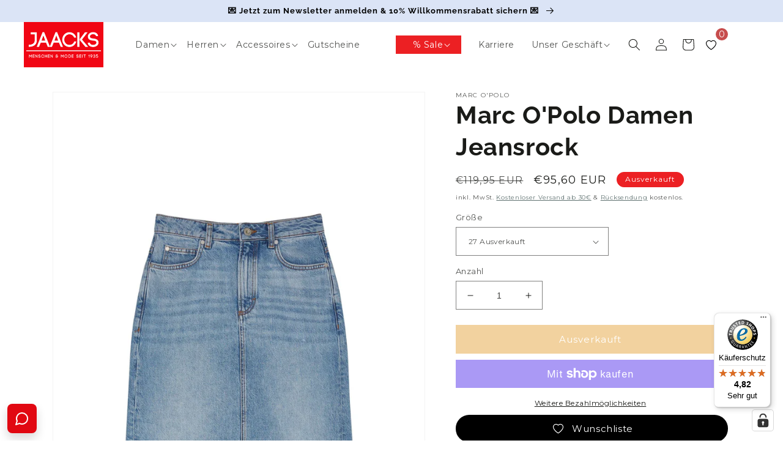

--- FILE ---
content_type: text/html; charset=utf-8
request_url: https://jaacks-fashion.de/products/marc-opolo-damen-jeansrock-1
body_size: 94924
content:
<!doctype html>
<html class="no-js" lang="de">
  <head>
    <!-- Added by AVADA SEO Suite -->
    <script>
  const avadaLightJsExclude = ['cdn.nfcube.com', 'assets/ecom.js', 'variant-title-king', 'linked_options_variants', 'smile-loader.js', 'smart-product-filter-search', 'rivo-loyalty-referrals', 'avada-cookie-consent', 'consentmo-gdpr', 'quinn'];
  const avadaLightJsInclude = ['https://www.googletagmanager.com/', 'https://connect.facebook.net/', 'https://business-api.tiktok.com/', 'https://static.klaviyo.com/'];
  window.AVADA_SPEED_BLACKLIST = avadaLightJsInclude.map(item => new RegExp(item, 'i'));
  window.AVADA_SPEED_WHITELIST = avadaLightJsExclude.map(item => new RegExp(item, 'i'));
</script>

<script>
  const isSpeedUpEnable = !1726212681301 || Date.now() < 1726212681301;
  if (isSpeedUpEnable) {
    const avadaSpeedUp=1;
    if(isSpeedUpEnable) {
  function _0x55aa(_0x575858,_0x2fd0be){const _0x30a92f=_0x1cb5();return _0x55aa=function(_0x4e8b41,_0xcd1690){_0x4e8b41=_0x4e8b41-(0xb5e+0xd*0x147+-0x1b1a);let _0x1c09f7=_0x30a92f[_0x4e8b41];return _0x1c09f7;},_0x55aa(_0x575858,_0x2fd0be);}(function(_0x4ad4dc,_0x42545f){const _0x5c7741=_0x55aa,_0x323f4d=_0x4ad4dc();while(!![]){try{const _0x588ea5=parseInt(_0x5c7741(0x10c))/(0xb6f+-0x1853+0xce5)*(-parseInt(_0x5c7741(0x157))/(-0x2363*0x1+0x1dd4+0x591*0x1))+-parseInt(_0x5c7741(0x171))/(0x269b+-0xeb+-0xf*0x283)*(parseInt(_0x5c7741(0x116))/(0x2e1+0x1*0x17b3+-0x110*0x19))+-parseInt(_0x5c7741(0x147))/(-0x1489+-0x312*0x6+0x26fa*0x1)+-parseInt(_0x5c7741(0xfa))/(-0x744+0x1*0xb5d+-0x413)*(-parseInt(_0x5c7741(0x102))/(-0x1e87+0x9e*-0x16+0x2c22))+parseInt(_0x5c7741(0x136))/(0x1e2d+0x1498+-0x1a3*0x1f)+parseInt(_0x5c7741(0x16e))/(0x460+0x1d96+0x3*-0xb4f)*(-parseInt(_0x5c7741(0xe3))/(-0x9ca+-0x1*-0x93f+0x1*0x95))+parseInt(_0x5c7741(0xf8))/(-0x1f73*0x1+0x6*-0x510+0x3dde);if(_0x588ea5===_0x42545f)break;else _0x323f4d['push'](_0x323f4d['shift']());}catch(_0x5d6d7e){_0x323f4d['push'](_0x323f4d['shift']());}}}(_0x1cb5,-0x193549+0x5dc3*-0x31+-0x2f963*-0x13),(function(){const _0x5cb2b4=_0x55aa,_0x23f9e9={'yXGBq':function(_0x237aef,_0x385938){return _0x237aef!==_0x385938;},'XduVF':function(_0x21018d,_0x56ff60){return _0x21018d===_0x56ff60;},'RChnz':_0x5cb2b4(0xf4)+_0x5cb2b4(0xe9)+_0x5cb2b4(0x14a),'TAsuR':function(_0xe21eca,_0x33e114){return _0xe21eca%_0x33e114;},'EvLYw':function(_0x1326ad,_0x261d04){return _0x1326ad!==_0x261d04;},'nnhAQ':_0x5cb2b4(0x107),'swpMF':_0x5cb2b4(0x16d),'plMMu':_0x5cb2b4(0xe8)+_0x5cb2b4(0x135),'PqBPA':function(_0x2ba85c,_0x35b541){return _0x2ba85c<_0x35b541;},'NKPCA':_0x5cb2b4(0xfc),'TINqh':function(_0x4116e3,_0x3ffd02,_0x2c8722){return _0x4116e3(_0x3ffd02,_0x2c8722);},'BAueN':_0x5cb2b4(0x120),'NgloT':_0x5cb2b4(0x14c),'ThSSU':function(_0xeb212a,_0x4341c1){return _0xeb212a+_0x4341c1;},'lDDHN':function(_0x4a1a48,_0x45ebfb){return _0x4a1a48 instanceof _0x45ebfb;},'toAYB':function(_0xcf0fa9,_0xf5fa6a){return _0xcf0fa9 instanceof _0xf5fa6a;},'VMiyW':function(_0x5300e4,_0x44e0f4){return _0x5300e4(_0x44e0f4);},'iyhbw':_0x5cb2b4(0x119),'zuWfR':function(_0x19c3e4,_0x4ee6e8){return _0x19c3e4<_0x4ee6e8;},'vEmrv':function(_0xd798cf,_0x5ea2dd){return _0xd798cf!==_0x5ea2dd;},'yxERj':function(_0x24b03b,_0x5aa292){return _0x24b03b||_0x5aa292;},'MZpwM':_0x5cb2b4(0x110)+_0x5cb2b4(0x109)+'pt','IeUHK':function(_0x5a4c7e,_0x2edf70){return _0x5a4c7e-_0x2edf70;},'Idvge':function(_0x3b526e,_0x36b469){return _0x3b526e<_0x36b469;},'qRwfm':_0x5cb2b4(0x16b)+_0x5cb2b4(0xf1),'CvXDN':function(_0x4b4208,_0x1db216){return _0x4b4208<_0x1db216;},'acPIM':function(_0x7d44b7,_0x3020d2){return _0x7d44b7(_0x3020d2);},'MyLMO':function(_0x22d4b2,_0xe7a6a0){return _0x22d4b2<_0xe7a6a0;},'boDyh':function(_0x176992,_0x346381,_0xab7fc){return _0x176992(_0x346381,_0xab7fc);},'ZANXD':_0x5cb2b4(0x10f)+_0x5cb2b4(0x12a)+_0x5cb2b4(0x142),'CXwRZ':_0x5cb2b4(0x123)+_0x5cb2b4(0x15f),'AuMHM':_0x5cb2b4(0x161),'KUuFZ':_0x5cb2b4(0xe6),'MSwtw':_0x5cb2b4(0x13a),'ERvPB':_0x5cb2b4(0x134),'ycTDj':_0x5cb2b4(0x15b),'Tvhir':_0x5cb2b4(0x154)},_0x469be1=_0x23f9e9[_0x5cb2b4(0x153)],_0x36fe07={'blacklist':window[_0x5cb2b4(0x11f)+_0x5cb2b4(0x115)+'T'],'whitelist':window[_0x5cb2b4(0x11f)+_0x5cb2b4(0x13e)+'T']},_0x26516a={'blacklisted':[]},_0x34e4a6=(_0x2be2f5,_0x25b3b2)=>{const _0x80dd2=_0x5cb2b4;if(_0x2be2f5&&(!_0x25b3b2||_0x23f9e9[_0x80dd2(0x13b)](_0x25b3b2,_0x469be1))&&(!_0x36fe07[_0x80dd2(0x170)]||_0x36fe07[_0x80dd2(0x170)][_0x80dd2(0x151)](_0xa5c7cf=>_0xa5c7cf[_0x80dd2(0x12b)](_0x2be2f5)))&&(!_0x36fe07[_0x80dd2(0x165)]||_0x36fe07[_0x80dd2(0x165)][_0x80dd2(0x156)](_0x4e2570=>!_0x4e2570[_0x80dd2(0x12b)](_0x2be2f5)))&&_0x23f9e9[_0x80dd2(0xf7)](avadaSpeedUp,0x5*0x256+-0x1*0x66c+-0x542+0.5)&&_0x2be2f5[_0x80dd2(0x137)](_0x23f9e9[_0x80dd2(0xe7)])){const _0x413c89=_0x2be2f5[_0x80dd2(0x16c)];return _0x23f9e9[_0x80dd2(0xf7)](_0x23f9e9[_0x80dd2(0x11e)](_0x413c89,-0x1deb*-0x1+0xf13+-0x2cfc),0x1176+-0x78b*0x5+0x1441);}return _0x2be2f5&&(!_0x25b3b2||_0x23f9e9[_0x80dd2(0xed)](_0x25b3b2,_0x469be1))&&(!_0x36fe07[_0x80dd2(0x170)]||_0x36fe07[_0x80dd2(0x170)][_0x80dd2(0x151)](_0x3d689d=>_0x3d689d[_0x80dd2(0x12b)](_0x2be2f5)))&&(!_0x36fe07[_0x80dd2(0x165)]||_0x36fe07[_0x80dd2(0x165)][_0x80dd2(0x156)](_0x26a7b3=>!_0x26a7b3[_0x80dd2(0x12b)](_0x2be2f5)));},_0x11462f=function(_0x42927f){const _0x346823=_0x5cb2b4,_0x5426ae=_0x42927f[_0x346823(0x159)+'te'](_0x23f9e9[_0x346823(0x14e)]);return _0x36fe07[_0x346823(0x170)]&&_0x36fe07[_0x346823(0x170)][_0x346823(0x156)](_0x107b0d=>!_0x107b0d[_0x346823(0x12b)](_0x5426ae))||_0x36fe07[_0x346823(0x165)]&&_0x36fe07[_0x346823(0x165)][_0x346823(0x151)](_0x1e7160=>_0x1e7160[_0x346823(0x12b)](_0x5426ae));},_0x39299f=new MutationObserver(_0x45c995=>{const _0x21802a=_0x5cb2b4,_0x3bc801={'mafxh':function(_0x6f9c57,_0x229989){const _0x9d39b1=_0x55aa;return _0x23f9e9[_0x9d39b1(0xf7)](_0x6f9c57,_0x229989);},'SrchE':_0x23f9e9[_0x21802a(0xe2)],'pvjbV':_0x23f9e9[_0x21802a(0xf6)]};for(let _0x333494=-0x7d7+-0x893+0x106a;_0x23f9e9[_0x21802a(0x158)](_0x333494,_0x45c995[_0x21802a(0x16c)]);_0x333494++){const {addedNodes:_0x1b685b}=_0x45c995[_0x333494];for(let _0x2f087=0x1f03+0x84b+0x1*-0x274e;_0x23f9e9[_0x21802a(0x158)](_0x2f087,_0x1b685b[_0x21802a(0x16c)]);_0x2f087++){const _0x4e5bac=_0x1b685b[_0x2f087];if(_0x23f9e9[_0x21802a(0xf7)](_0x4e5bac[_0x21802a(0x121)],-0x1f3a+-0x1*0x1b93+-0x3*-0x139a)&&_0x23f9e9[_0x21802a(0xf7)](_0x4e5bac[_0x21802a(0x152)],_0x23f9e9[_0x21802a(0xe0)])){const _0x5d9a67=_0x4e5bac[_0x21802a(0x107)],_0x3fb522=_0x4e5bac[_0x21802a(0x16d)];if(_0x23f9e9[_0x21802a(0x103)](_0x34e4a6,_0x5d9a67,_0x3fb522)){_0x26516a[_0x21802a(0x160)+'d'][_0x21802a(0x128)]([_0x4e5bac,_0x4e5bac[_0x21802a(0x16d)]]),_0x4e5bac[_0x21802a(0x16d)]=_0x469be1;const _0x1e52da=function(_0x2c95ff){const _0x359b13=_0x21802a;if(_0x3bc801[_0x359b13(0x118)](_0x4e5bac[_0x359b13(0x159)+'te'](_0x3bc801[_0x359b13(0x166)]),_0x469be1))_0x2c95ff[_0x359b13(0x112)+_0x359b13(0x150)]();_0x4e5bac[_0x359b13(0xec)+_0x359b13(0x130)](_0x3bc801[_0x359b13(0xe4)],_0x1e52da);};_0x4e5bac[_0x21802a(0x12d)+_0x21802a(0x163)](_0x23f9e9[_0x21802a(0xf6)],_0x1e52da),_0x4e5bac[_0x21802a(0x12c)+_0x21802a(0x131)]&&_0x4e5bac[_0x21802a(0x12c)+_0x21802a(0x131)][_0x21802a(0x11a)+'d'](_0x4e5bac);}}}}});_0x39299f[_0x5cb2b4(0x105)](document[_0x5cb2b4(0x10b)+_0x5cb2b4(0x16a)],{'childList':!![],'subtree':!![]});const _0x2910a9=/[|\\{}()\[\]^$+*?.]/g,_0xa9f173=function(..._0x1baa33){const _0x3053cc=_0x5cb2b4,_0x2e6f61={'mMWha':function(_0x158c76,_0x5c404b){const _0x25a05c=_0x55aa;return _0x23f9e9[_0x25a05c(0xf7)](_0x158c76,_0x5c404b);},'BXirI':_0x23f9e9[_0x3053cc(0x141)],'COGok':function(_0x421bf7,_0x55453a){const _0x4fd417=_0x3053cc;return _0x23f9e9[_0x4fd417(0x167)](_0x421bf7,_0x55453a);},'XLSAp':function(_0x193984,_0x35c446){const _0x5bbecf=_0x3053cc;return _0x23f9e9[_0x5bbecf(0xed)](_0x193984,_0x35c446);},'EygRw':function(_0xfbb69c,_0x21b15d){const _0xe5c840=_0x3053cc;return _0x23f9e9[_0xe5c840(0x104)](_0xfbb69c,_0x21b15d);},'xZuNx':_0x23f9e9[_0x3053cc(0x139)],'SBUaW':function(_0x5739bf,_0x2c2fab){const _0x42cbb1=_0x3053cc;return _0x23f9e9[_0x42cbb1(0x172)](_0x5739bf,_0x2c2fab);},'EAoTR':function(_0x123b29,_0x5b29bf){const _0x2828d2=_0x3053cc;return _0x23f9e9[_0x2828d2(0x11d)](_0x123b29,_0x5b29bf);},'cdYdq':_0x23f9e9[_0x3053cc(0x14e)],'WzJcf':_0x23f9e9[_0x3053cc(0xe2)],'nytPK':function(_0x53f733,_0x4ad021){const _0x4f0333=_0x3053cc;return _0x23f9e9[_0x4f0333(0x148)](_0x53f733,_0x4ad021);},'oUrHG':_0x23f9e9[_0x3053cc(0x14d)],'dnxjX':function(_0xed6b5f,_0x573f55){const _0x57aa03=_0x3053cc;return _0x23f9e9[_0x57aa03(0x15a)](_0xed6b5f,_0x573f55);}};_0x23f9e9[_0x3053cc(0x15d)](_0x1baa33[_0x3053cc(0x16c)],-0x1a3*-0x9+-0xf9*0xb+-0x407*0x1)?(_0x36fe07[_0x3053cc(0x170)]=[],_0x36fe07[_0x3053cc(0x165)]=[]):(_0x36fe07[_0x3053cc(0x170)]&&(_0x36fe07[_0x3053cc(0x170)]=_0x36fe07[_0x3053cc(0x170)][_0x3053cc(0x106)](_0xa8e001=>_0x1baa33[_0x3053cc(0x156)](_0x4a8a28=>{const _0x2e425b=_0x3053cc;if(_0x2e6f61[_0x2e425b(0x111)](typeof _0x4a8a28,_0x2e6f61[_0x2e425b(0x155)]))return!_0xa8e001[_0x2e425b(0x12b)](_0x4a8a28);else{if(_0x2e6f61[_0x2e425b(0xeb)](_0x4a8a28,RegExp))return _0x2e6f61[_0x2e425b(0x145)](_0xa8e001[_0x2e425b(0xdf)](),_0x4a8a28[_0x2e425b(0xdf)]());}}))),_0x36fe07[_0x3053cc(0x165)]&&(_0x36fe07[_0x3053cc(0x165)]=[..._0x36fe07[_0x3053cc(0x165)],..._0x1baa33[_0x3053cc(0xff)](_0x4e4c02=>{const _0x7c755c=_0x3053cc;if(_0x23f9e9[_0x7c755c(0xf7)](typeof _0x4e4c02,_0x23f9e9[_0x7c755c(0x141)])){const _0x932437=_0x4e4c02[_0x7c755c(0xea)](_0x2910a9,_0x23f9e9[_0x7c755c(0x16f)]),_0x34e686=_0x23f9e9[_0x7c755c(0xf0)](_0x23f9e9[_0x7c755c(0xf0)]('.*',_0x932437),'.*');if(_0x36fe07[_0x7c755c(0x165)][_0x7c755c(0x156)](_0x21ef9a=>_0x21ef9a[_0x7c755c(0xdf)]()!==_0x34e686[_0x7c755c(0xdf)]()))return new RegExp(_0x34e686);}else{if(_0x23f9e9[_0x7c755c(0x117)](_0x4e4c02,RegExp)){if(_0x36fe07[_0x7c755c(0x165)][_0x7c755c(0x156)](_0x5a3f09=>_0x5a3f09[_0x7c755c(0xdf)]()!==_0x4e4c02[_0x7c755c(0xdf)]()))return _0x4e4c02;}}return null;})[_0x3053cc(0x106)](Boolean)]));const _0x3eeb55=document[_0x3053cc(0x11b)+_0x3053cc(0x10e)](_0x23f9e9[_0x3053cc(0xf0)](_0x23f9e9[_0x3053cc(0xf0)](_0x23f9e9[_0x3053cc(0x122)],_0x469be1),'"]'));for(let _0xf831f7=-0x21aa+-0x1793+0x393d*0x1;_0x23f9e9[_0x3053cc(0x14b)](_0xf831f7,_0x3eeb55[_0x3053cc(0x16c)]);_0xf831f7++){const _0x5868cb=_0x3eeb55[_0xf831f7];_0x23f9e9[_0x3053cc(0x132)](_0x11462f,_0x5868cb)&&(_0x26516a[_0x3053cc(0x160)+'d'][_0x3053cc(0x128)]([_0x5868cb,_0x23f9e9[_0x3053cc(0x14d)]]),_0x5868cb[_0x3053cc(0x12c)+_0x3053cc(0x131)][_0x3053cc(0x11a)+'d'](_0x5868cb));}let _0xdf8cd0=-0x17da+0x2461+-0xc87*0x1;[..._0x26516a[_0x3053cc(0x160)+'d']][_0x3053cc(0x10d)](([_0x226aeb,_0x33eaa7],_0xe33bca)=>{const _0x2aa7bf=_0x3053cc;if(_0x2e6f61[_0x2aa7bf(0x143)](_0x11462f,_0x226aeb)){const _0x41da0d=document[_0x2aa7bf(0x11c)+_0x2aa7bf(0x131)](_0x2e6f61[_0x2aa7bf(0x127)]);for(let _0x6784c7=0xd7b+-0xaa5+-0x2d6;_0x2e6f61[_0x2aa7bf(0x164)](_0x6784c7,_0x226aeb[_0x2aa7bf(0xe5)][_0x2aa7bf(0x16c)]);_0x6784c7++){const _0x4ca758=_0x226aeb[_0x2aa7bf(0xe5)][_0x6784c7];_0x2e6f61[_0x2aa7bf(0x12f)](_0x4ca758[_0x2aa7bf(0x133)],_0x2e6f61[_0x2aa7bf(0x13f)])&&_0x2e6f61[_0x2aa7bf(0x145)](_0x4ca758[_0x2aa7bf(0x133)],_0x2e6f61[_0x2aa7bf(0x100)])&&_0x41da0d[_0x2aa7bf(0xe1)+'te'](_0x4ca758[_0x2aa7bf(0x133)],_0x226aeb[_0x2aa7bf(0xe5)][_0x6784c7][_0x2aa7bf(0x12e)]);}_0x41da0d[_0x2aa7bf(0xe1)+'te'](_0x2e6f61[_0x2aa7bf(0x13f)],_0x226aeb[_0x2aa7bf(0x107)]),_0x41da0d[_0x2aa7bf(0xe1)+'te'](_0x2e6f61[_0x2aa7bf(0x100)],_0x2e6f61[_0x2aa7bf(0x101)](_0x33eaa7,_0x2e6f61[_0x2aa7bf(0x126)])),document[_0x2aa7bf(0x113)][_0x2aa7bf(0x146)+'d'](_0x41da0d),_0x26516a[_0x2aa7bf(0x160)+'d'][_0x2aa7bf(0x162)](_0x2e6f61[_0x2aa7bf(0x13d)](_0xe33bca,_0xdf8cd0),-0x105d*0x2+0x1*-0xeaa+0x2f65),_0xdf8cd0++;}}),_0x36fe07[_0x3053cc(0x170)]&&_0x23f9e9[_0x3053cc(0xf3)](_0x36fe07[_0x3053cc(0x170)][_0x3053cc(0x16c)],0x10f2+-0x1a42+0x951)&&_0x39299f[_0x3053cc(0x15c)]();},_0x4c2397=document[_0x5cb2b4(0x11c)+_0x5cb2b4(0x131)],_0x573f89={'src':Object[_0x5cb2b4(0x14f)+_0x5cb2b4(0xfd)+_0x5cb2b4(0x144)](HTMLScriptElement[_0x5cb2b4(0xf9)],_0x23f9e9[_0x5cb2b4(0x14e)]),'type':Object[_0x5cb2b4(0x14f)+_0x5cb2b4(0xfd)+_0x5cb2b4(0x144)](HTMLScriptElement[_0x5cb2b4(0xf9)],_0x23f9e9[_0x5cb2b4(0xe2)])};document[_0x5cb2b4(0x11c)+_0x5cb2b4(0x131)]=function(..._0x4db605){const _0x1480b5=_0x5cb2b4,_0x3a6982={'KNNxG':function(_0x32fa39,_0x2a57e4,_0x3cc08f){const _0x5ead12=_0x55aa;return _0x23f9e9[_0x5ead12(0x169)](_0x32fa39,_0x2a57e4,_0x3cc08f);}};if(_0x23f9e9[_0x1480b5(0x13b)](_0x4db605[-0x4*-0x376+0x4*0x2f+-0xe94][_0x1480b5(0x140)+'e'](),_0x23f9e9[_0x1480b5(0x139)]))return _0x4c2397[_0x1480b5(0x114)](document)(..._0x4db605);const _0x2f091d=_0x4c2397[_0x1480b5(0x114)](document)(..._0x4db605);try{Object[_0x1480b5(0xf2)+_0x1480b5(0x149)](_0x2f091d,{'src':{..._0x573f89[_0x1480b5(0x107)],'set'(_0x3ae2bc){const _0x5d6fdc=_0x1480b5;_0x3a6982[_0x5d6fdc(0x129)](_0x34e4a6,_0x3ae2bc,_0x2f091d[_0x5d6fdc(0x16d)])&&_0x573f89[_0x5d6fdc(0x16d)][_0x5d6fdc(0x10a)][_0x5d6fdc(0x125)](this,_0x469be1),_0x573f89[_0x5d6fdc(0x107)][_0x5d6fdc(0x10a)][_0x5d6fdc(0x125)](this,_0x3ae2bc);}},'type':{..._0x573f89[_0x1480b5(0x16d)],'get'(){const _0x436e9e=_0x1480b5,_0x4b63b9=_0x573f89[_0x436e9e(0x16d)][_0x436e9e(0xfb)][_0x436e9e(0x125)](this);if(_0x23f9e9[_0x436e9e(0xf7)](_0x4b63b9,_0x469be1)||_0x23f9e9[_0x436e9e(0x103)](_0x34e4a6,this[_0x436e9e(0x107)],_0x4b63b9))return null;return _0x4b63b9;},'set'(_0x174ea3){const _0x1dff57=_0x1480b5,_0xa2fd13=_0x23f9e9[_0x1dff57(0x103)](_0x34e4a6,_0x2f091d[_0x1dff57(0x107)],_0x2f091d[_0x1dff57(0x16d)])?_0x469be1:_0x174ea3;_0x573f89[_0x1dff57(0x16d)][_0x1dff57(0x10a)][_0x1dff57(0x125)](this,_0xa2fd13);}}}),_0x2f091d[_0x1480b5(0xe1)+'te']=function(_0x5b0870,_0x8c60d5){const _0xab22d4=_0x1480b5;if(_0x23f9e9[_0xab22d4(0xf7)](_0x5b0870,_0x23f9e9[_0xab22d4(0xe2)])||_0x23f9e9[_0xab22d4(0xf7)](_0x5b0870,_0x23f9e9[_0xab22d4(0x14e)]))_0x2f091d[_0x5b0870]=_0x8c60d5;else HTMLScriptElement[_0xab22d4(0xf9)][_0xab22d4(0xe1)+'te'][_0xab22d4(0x125)](_0x2f091d,_0x5b0870,_0x8c60d5);};}catch(_0x5a9461){console[_0x1480b5(0x168)](_0x23f9e9[_0x1480b5(0xef)],_0x5a9461);}return _0x2f091d;};const _0x5883c5=[_0x23f9e9[_0x5cb2b4(0xfe)],_0x23f9e9[_0x5cb2b4(0x13c)],_0x23f9e9[_0x5cb2b4(0xf5)],_0x23f9e9[_0x5cb2b4(0x15e)],_0x23f9e9[_0x5cb2b4(0x138)],_0x23f9e9[_0x5cb2b4(0x124)]],_0x4ab8d2=_0x5883c5[_0x5cb2b4(0xff)](_0x439d08=>{return{'type':_0x439d08,'listener':()=>_0xa9f173(),'options':{'passive':!![]}};});_0x4ab8d2[_0x5cb2b4(0x10d)](_0x4d3535=>{const _0x3882ab=_0x5cb2b4;document[_0x3882ab(0x12d)+_0x3882ab(0x163)](_0x4d3535[_0x3882ab(0x16d)],_0x4d3535[_0x3882ab(0xee)],_0x4d3535[_0x3882ab(0x108)]);});}()));function _0x1cb5(){const _0x15f8e0=['ault','some','tagName','CXwRZ','wheel','BXirI','every','6lYvYYX','PqBPA','getAttribu','IeUHK','touchstart','disconnect','Idvge','ERvPB','/blocked','blackliste','keydown','splice','stener','SBUaW','whitelist','SrchE','toAYB','warn','boDyh','ement','script[typ','length','type','346347wGqEBH','NgloT','blacklist','33OVoYHk','zuWfR','toString','NKPCA','setAttribu','swpMF','230EEqEiq','pvjbV','attributes','mousemove','RChnz','beforescri','y.com/exte','replace','COGok','removeEven','EvLYw','listener','ZANXD','ThSSU','e="','defineProp','MyLMO','cdn.shopif','MSwtw','plMMu','XduVF','22621984JRJQxz','prototype','8818116NVbcZr','get','SCRIPT','ertyDescri','AuMHM','map','WzJcf','nytPK','7kiZatp','TINqh','VMiyW','observe','filter','src','options','n/javascri','set','documentEl','478083wuqgQV','forEach','torAll','Avada cann','applicatio','mMWha','preventDef','head','bind','D_BLACKLIS','75496skzGVx','lDDHN','mafxh','script','removeChil','querySelec','createElem','vEmrv','TAsuR','AVADA_SPEE','string','nodeType','qRwfm','javascript','Tvhir','call','oUrHG','xZuNx','push','KNNxG','ot lazy lo','test','parentElem','addEventLi','value','EAoTR','tListener','ent','acPIM','name','touchmove','ptexecute','6968312SmqlIb','includes','ycTDj','iyhbw','touchend','yXGBq','KUuFZ','dnxjX','D_WHITELIS','cdYdq','toLowerCas','BAueN','ad script','EygRw','ptor','XLSAp','appendChil','4975500NoPAFA','yxERj','erties','nsions','CvXDN','\$&','MZpwM','nnhAQ','getOwnProp'];_0x1cb5=function(){return _0x15f8e0;};return _0x1cb5();}
}
    class LightJsLoader{constructor(e){this.jQs=[],this.listener=this.handleListener.bind(this,e),this.scripts=["default","defer","async"].reduce(((e,t)=>({...e,[t]:[]})),{});const t=this;e.forEach((e=>window.addEventListener(e,t.listener,{passive:!0})))}handleListener(e){const t=this;return e.forEach((e=>window.removeEventListener(e,t.listener))),"complete"===document.readyState?this.handleDOM():document.addEventListener("readystatechange",(e=>{if("complete"===e.target.readyState)return setTimeout(t.handleDOM.bind(t),1)}))}async handleDOM(){this.suspendEvent(),this.suspendJQuery(),this.findScripts(),this.preloadScripts();for(const e of Object.keys(this.scripts))await this.replaceScripts(this.scripts[e]);for(const e of["DOMContentLoaded","readystatechange"])await this.requestRepaint(),document.dispatchEvent(new Event("lightJS-"+e));document.lightJSonreadystatechange&&document.lightJSonreadystatechange();for(const e of["DOMContentLoaded","load"])await this.requestRepaint(),window.dispatchEvent(new Event("lightJS-"+e));await this.requestRepaint(),window.lightJSonload&&window.lightJSonload(),await this.requestRepaint(),this.jQs.forEach((e=>e(window).trigger("lightJS-jquery-load"))),window.dispatchEvent(new Event("lightJS-pageshow")),await this.requestRepaint(),window.lightJSonpageshow&&window.lightJSonpageshow()}async requestRepaint(){return new Promise((e=>requestAnimationFrame(e)))}findScripts(){document.querySelectorAll("script[type=lightJs]").forEach((e=>{e.hasAttribute("src")?e.hasAttribute("async")&&e.async?this.scripts.async.push(e):e.hasAttribute("defer")&&e.defer?this.scripts.defer.push(e):this.scripts.default.push(e):this.scripts.default.push(e)}))}preloadScripts(){const e=this,t=Object.keys(this.scripts).reduce(((t,n)=>[...t,...e.scripts[n]]),[]),n=document.createDocumentFragment();t.forEach((e=>{const t=e.getAttribute("src");if(!t)return;const s=document.createElement("link");s.href=t,s.rel="preload",s.as="script",n.appendChild(s)})),document.head.appendChild(n)}async replaceScripts(e){let t;for(;t=e.shift();)await this.requestRepaint(),new Promise((e=>{const n=document.createElement("script");[...t.attributes].forEach((e=>{"type"!==e.nodeName&&n.setAttribute(e.nodeName,e.nodeValue)})),t.hasAttribute("src")?(n.addEventListener("load",e),n.addEventListener("error",e)):(n.text=t.text,e()),t.parentNode.replaceChild(n,t)}))}suspendEvent(){const e={};[{obj:document,name:"DOMContentLoaded"},{obj:window,name:"DOMContentLoaded"},{obj:window,name:"load"},{obj:window,name:"pageshow"},{obj:document,name:"readystatechange"}].map((t=>function(t,n){function s(n){return e[t].list.indexOf(n)>=0?"lightJS-"+n:n}e[t]||(e[t]={list:[n],add:t.addEventListener,remove:t.removeEventListener},t.addEventListener=(...n)=>{n[0]=s(n[0]),e[t].add.apply(t,n)},t.removeEventListener=(...n)=>{n[0]=s(n[0]),e[t].remove.apply(t,n)})}(t.obj,t.name))),[{obj:document,name:"onreadystatechange"},{obj:window,name:"onpageshow"}].map((e=>function(e,t){let n=e[t];Object.defineProperty(e,t,{get:()=>n||function(){},set:s=>{e["lightJS"+t]=n=s}})}(e.obj,e.name)))}suspendJQuery(){const e=this;let t=window.jQuery;Object.defineProperty(window,"jQuery",{get:()=>t,set(n){if(!n||!n.fn||!e.jQs.includes(n))return void(t=n);n.fn.ready=n.fn.init.prototype.ready=e=>{e.bind(document)(n)};const s=n.fn.on;n.fn.on=n.fn.init.prototype.on=function(...e){if(window!==this[0])return s.apply(this,e),this;const t=e=>e.split(" ").map((e=>"load"===e||0===e.indexOf("load.")?"lightJS-jquery-load":e)).join(" ");return"string"==typeof e[0]||e[0]instanceof String?(e[0]=t(e[0]),s.apply(this,e),this):("object"==typeof e[0]&&Object.keys(e[0]).forEach((n=>{delete Object.assign(e[0],{[t(n)]:e[0][n]})[n]})),s.apply(this,e),this)},e.jQs.push(n),t=n}})}}
new LightJsLoader(["keydown","mousemove","touchend","touchmove","touchstart","wheel"]);
  }
</script>

    <!-- /Added by AVADA SEO Suite -->
    <script type="text/javascript">

window.econda = {onReady:[], ready: function(f){this.onReady.push(f);}};

window.emos3 = window.emos3 || {

defaults : {

siteid : 'jaacks-fashion.de',

countryid: 'DE',

langid : 'de'

},

stored:[],

send: function(p){this.stored.push(p);}};

</script>

<script type="text/javascript" defer="defer" src="https://l.ecn-ldr.de/loader/loader.js" client-key="00002aed-311ee526-5415-3f7e-b82e-3b805ff86621" container-id="7273"></script>

<script type="text/javascript">

window.emos3.send ({

content : window.location.pathname

})

</script>
    <script type="text/javascript">

window.dataLayer = window.dataLayer || [];

window.appStart = function(){



window.productPageHandle = function(){

var productName = "Marc OPolo Damen Jeansrock - 27";

var productId = "8446048272651";

var productPrice = "95,60";

var productBrand = "Marc OPolo";

var productCollection = "Damen"

window.emos3.send({

type: 'event',

ec_Event : [{

type : 'view',

pid : '8446048272651',

name : 'Marc OPolo Damen Jeansrock - 27',

group : 'Damen',

price : '95.6',

count : 1

}]

});

};



productPageHandle()



}

appStart();

</script>
    





    <!-- Google Tag Manager -->
    <script>
      (function(w,d,s,l,i){w[l]=w[l]||[];w[l].push({'gtm.start':
      new Date().getTime(),event:'gtm.js'});var f=d.getElementsByTagName(s)[0],
      j=d.createElement(s),dl=l!='dataLayer'?'&l='+l:'';j.async=true;j.src=
      'https://www.googletagmanager.com/gtm.js?id='+i+dl;f.parentNode.insertBefore(j,f);
      })(window,document,'script','dataLayer','GTM-MNCDDJT');
    </script>
    <!-- End Google Tag Manager -->

    <!-- Added by AVADA Cookies Bar -->
    <script>
   window.AVADA_COOKIES_BAR = window.AVADA_COOKIES_BAR || {};
   window.AVADA_COOKIES_BAR.shopId = 'yzJGJgaKhHHKgkRw1BAy';
   window.AVADA_COOKIES_BAR.status = false;
   AVADA_COOKIES_BAR ={"denyButtonText":"Ablehnen","customPrivacyLink":"/pages/datenschutzerklarung","privacyLinkColor":"#000000","displayType":"full_bar","agreeBtnBorder":"#2C332F","privacyLinkText":"Datenschutzerklärung","height":"80px","customCss":"","privacyLink":"custom","showPrivacyPolicy":true,"messageColor":"#2C332F","advancedSetting":false,"iconColor":"#000000","removeBranding":false,"message":"Wir verwenden Cookies. Viele sind notwendig, um die Website und ihre Funktionen zu betreiben, andere sind für statistische oder Marketingzwecke. Mit der Entscheidung \"Erforderliche Cookies\" werden wir Ihre Privatsphäre respektieren und keine Cookies setzen, die nicht für den Betrieb der Seite notwendig sind.","textColor":"#000000","boxShadow":"0px 3px 8px rgba(0, 0, 0, 0.2)","id":"R9j6eETWEKHhNE62BZVK","denyTextColor":"#000000","showIcon":false,"desktopFloatCardPosition":"bottom_left","float":"","btnColor":"#F8F8F8","textAvadaMobile":"rgba(0, 0, 0, 0.8)","themeName":"Light theme","desktopPosition":"bottom","borderColor":"#F1D00A","agreeBtnBgColor":"#000000","agreeBtnTextColor":"#F8F8F8","theme":"light_theme","fontWeight":"500","textAvada":"rgba(0, 0, 0, 0.8)","fontStore":[{"label":"Montserrat","value":"Montserrat"},{"value":"Raleway","label":"Raleway"},{"value":"FontAwesome","label":"FontAwesome"},{"value":"Lato","label":"Lato"},{"label":"Playfair Display","value":"Playfair+Display"},{"label":"Source Sans Pro","value":"Source+Sans+Pro"}],"textFont":"Montserrat","textBtnColor":"#000000","specificRegions":{"lgpd":false,"gdpr":false,"pipeda":false,"ccpa":false,"appi":false},"showOnCountry":"all","display":"flex","agreeButtonText":"Akzeptieren","mobilePositions":"bottom","width":"563px","borderRadius":"32px","shopId":"yzJGJgaKhHHKgkRw1BAy","bgColor":"#FFFFFF"}
 </script>
    <!-- /Added by AVADA Cookies Bar -->

    <meta charset="utf-8">
    <meta http-equiv="X-UA-Compatible" content="IE=edge">
    <meta name="viewport" content="width=device-width,initial-scale=1">
    <meta name="theme-color" content="">
    <link rel="canonical" href="https://jaacks-fashion.de/products/marc-opolo-damen-jeansrock-1">
    <link rel="preconnect" href="https://cdn.shopify.com" crossorigin>
    <script src="https://integrations.etrusted.com/applications/widget.js/v2" async defer></script><link rel="icon" type="image/png" href="//jaacks-fashion.de/cdn/shop/files/Design_ohne_Titel_70.png?crop=center&height=32&v=1670406828&width=32"><link rel="preconnect" href="https://fonts.shopifycdn.com" crossorigin><title>
      Marc O&#39;Polo Damen Jeansrock
 &ndash; Jaacks Fashion</title>
    
      <meta name="description" content="Der Jeansrock feiert ein Comeback! Der Liebling der 80er Jahre unterscheidet sich von seinem Vorgänger durch ein lässigeres Design und eine modernere Qualität. Modell aus hochwertigem, elastischem Lyocell-Baumwoll-Mix mit weichem Griff und lässiger Vintage-Waschung. Knielanger Five-Pocket-Style mit mittigen Teilungsnäh">
    
    

<meta property="og:site_name" content="Jaacks Fashion">
<meta property="og:url" content="https://jaacks-fashion.de/products/marc-opolo-damen-jeansrock-1">
<meta property="og:title" content="Marc O&#39;Polo Damen Jeansrock">
<meta property="og:type" content="product">
<meta property="og:description" content="Der Jeansrock feiert ein Comeback! Der Liebling der 80er Jahre unterscheidet sich von seinem Vorgänger durch ein lässigeres Design und eine modernere Qualität. Modell aus hochwertigem, elastischem Lyocell-Baumwoll-Mix mit weichem Griff und lässiger Vintage-Waschung. Knielanger Five-Pocket-Style mit mittigen Teilungsnäh"><meta property="og:image" content="http://jaacks-fashion.de/cdn/shop/files/aHR0cHM6Ly9zdGF0aWMuY2xvdWRzdG9jay5pby91c2VyZmlsZXMvNDAvODk5Nzk0OC5qcGc.jpg?v=1734112106">
  <meta property="og:image:secure_url" content="https://jaacks-fashion.de/cdn/shop/files/aHR0cHM6Ly9zdGF0aWMuY2xvdWRzdG9jay5pby91c2VyZmlsZXMvNDAvODk5Nzk0OC5qcGc.jpg?v=1734112106">
  <meta property="og:image:width" content="1599">
  <meta property="og:image:height" content="2250"><meta property="og:price:amount" content="95,60">
  <meta property="og:price:currency" content="EUR"><meta name="twitter:card" content="summary_large_image">
<meta name="twitter:title" content="Marc O&#39;Polo Damen Jeansrock">
<meta name="twitter:description" content="Der Jeansrock feiert ein Comeback! Der Liebling der 80er Jahre unterscheidet sich von seinem Vorgänger durch ein lässigeres Design und eine modernere Qualität. Modell aus hochwertigem, elastischem Lyocell-Baumwoll-Mix mit weichem Griff und lässiger Vintage-Waschung. Knielanger Five-Pocket-Style mit mittigen Teilungsnäh">

    <script src="//jaacks-fashion.de/cdn/shop/t/12/assets/global.aio.min.js?v=1896043432177364491726046080" defer="defer"></script><script>window.performance && window.performance.mark && window.performance.mark('shopify.content_for_header.start');</script><meta name="facebook-domain-verification" content="odz0lxyn9o7ea8blhj7zxlbrhet1ma">
<meta name="google-site-verification" content="VWzEAtgTY5hoz2D2twAjo6kEKdmiCWLztKcsixQdwJc">
<meta id="shopify-digital-wallet" name="shopify-digital-wallet" content="/58601865388/digital_wallets/dialog">
<meta name="shopify-checkout-api-token" content="1df91b701e7d9fb7e5197ce4ac4090b6">
<meta id="in-context-paypal-metadata" data-shop-id="58601865388" data-venmo-supported="false" data-environment="production" data-locale="de_DE" data-paypal-v4="true" data-currency="EUR">
<link rel="alternate" type="application/json+oembed" href="https://jaacks-fashion.de/products/marc-opolo-damen-jeansrock-1.oembed">
<script async="async" src="/checkouts/internal/preloads.js?locale=de-DE"></script>
<link rel="preconnect" href="https://shop.app" crossorigin="anonymous">
<script async="async" src="https://shop.app/checkouts/internal/preloads.js?locale=de-DE&shop_id=58601865388" crossorigin="anonymous"></script>
<script id="apple-pay-shop-capabilities" type="application/json">{"shopId":58601865388,"countryCode":"DE","currencyCode":"EUR","merchantCapabilities":["supports3DS"],"merchantId":"gid:\/\/shopify\/Shop\/58601865388","merchantName":"Jaacks Fashion","requiredBillingContactFields":["postalAddress","email"],"requiredShippingContactFields":["postalAddress","email"],"shippingType":"shipping","supportedNetworks":["visa","maestro","masterCard","amex"],"total":{"type":"pending","label":"Jaacks Fashion","amount":"1.00"},"shopifyPaymentsEnabled":true,"supportsSubscriptions":true}</script>
<script id="shopify-features" type="application/json">{"accessToken":"1df91b701e7d9fb7e5197ce4ac4090b6","betas":["rich-media-storefront-analytics"],"domain":"jaacks-fashion.de","predictiveSearch":true,"shopId":58601865388,"locale":"de"}</script>
<script>var Shopify = Shopify || {};
Shopify.shop = "jaacks-fashion.myshopify.com";
Shopify.locale = "de";
Shopify.currency = {"active":"EUR","rate":"1.0"};
Shopify.country = "DE";
Shopify.theme = {"name":"Dawn","id":133459738891,"schema_name":"Dawn","schema_version":"7.0.0","theme_store_id":887,"role":"main"};
Shopify.theme.handle = "null";
Shopify.theme.style = {"id":null,"handle":null};
Shopify.cdnHost = "jaacks-fashion.de/cdn";
Shopify.routes = Shopify.routes || {};
Shopify.routes.root = "/";</script>
<script type="module">!function(o){(o.Shopify=o.Shopify||{}).modules=!0}(window);</script>
<script>!function(o){function n(){var o=[];function n(){o.push(Array.prototype.slice.apply(arguments))}return n.q=o,n}var t=o.Shopify=o.Shopify||{};t.loadFeatures=n(),t.autoloadFeatures=n()}(window);</script>
<script>
  window.ShopifyPay = window.ShopifyPay || {};
  window.ShopifyPay.apiHost = "shop.app\/pay";
  window.ShopifyPay.redirectState = null;
</script>
<script id="shop-js-analytics" type="application/json">{"pageType":"product"}</script>
<script defer="defer" async type="module" src="//jaacks-fashion.de/cdn/shopifycloud/shop-js/modules/v2/client.init-shop-cart-sync_DIwzDt8_.de.esm.js"></script>
<script defer="defer" async type="module" src="//jaacks-fashion.de/cdn/shopifycloud/shop-js/modules/v2/chunk.common_DK6FaseX.esm.js"></script>
<script defer="defer" async type="module" src="//jaacks-fashion.de/cdn/shopifycloud/shop-js/modules/v2/chunk.modal_DJrdBHKE.esm.js"></script>
<script type="module">
  await import("//jaacks-fashion.de/cdn/shopifycloud/shop-js/modules/v2/client.init-shop-cart-sync_DIwzDt8_.de.esm.js");
await import("//jaacks-fashion.de/cdn/shopifycloud/shop-js/modules/v2/chunk.common_DK6FaseX.esm.js");
await import("//jaacks-fashion.de/cdn/shopifycloud/shop-js/modules/v2/chunk.modal_DJrdBHKE.esm.js");

  window.Shopify.SignInWithShop?.initShopCartSync?.({"fedCMEnabled":true,"windoidEnabled":true});

</script>
<script>
  window.Shopify = window.Shopify || {};
  if (!window.Shopify.featureAssets) window.Shopify.featureAssets = {};
  window.Shopify.featureAssets['shop-js'] = {"shop-cart-sync":["modules/v2/client.shop-cart-sync_CpbWr8Q_.de.esm.js","modules/v2/chunk.common_DK6FaseX.esm.js","modules/v2/chunk.modal_DJrdBHKE.esm.js"],"init-fed-cm":["modules/v2/client.init-fed-cm_BnAV8Oxq.de.esm.js","modules/v2/chunk.common_DK6FaseX.esm.js","modules/v2/chunk.modal_DJrdBHKE.esm.js"],"shop-toast-manager":["modules/v2/client.shop-toast-manager_6XJ40SNJ.de.esm.js","modules/v2/chunk.common_DK6FaseX.esm.js","modules/v2/chunk.modal_DJrdBHKE.esm.js"],"init-shop-cart-sync":["modules/v2/client.init-shop-cart-sync_DIwzDt8_.de.esm.js","modules/v2/chunk.common_DK6FaseX.esm.js","modules/v2/chunk.modal_DJrdBHKE.esm.js"],"shop-button":["modules/v2/client.shop-button_CZz_39uh.de.esm.js","modules/v2/chunk.common_DK6FaseX.esm.js","modules/v2/chunk.modal_DJrdBHKE.esm.js"],"init-windoid":["modules/v2/client.init-windoid_B-LDUEPU.de.esm.js","modules/v2/chunk.common_DK6FaseX.esm.js","modules/v2/chunk.modal_DJrdBHKE.esm.js"],"shop-cash-offers":["modules/v2/client.shop-cash-offers_Dr1ejWJu.de.esm.js","modules/v2/chunk.common_DK6FaseX.esm.js","modules/v2/chunk.modal_DJrdBHKE.esm.js"],"pay-button":["modules/v2/client.pay-button_ghLncuwV.de.esm.js","modules/v2/chunk.common_DK6FaseX.esm.js","modules/v2/chunk.modal_DJrdBHKE.esm.js"],"init-customer-accounts":["modules/v2/client.init-customer-accounts_CXFx84Ar.de.esm.js","modules/v2/client.shop-login-button_D4ESF-iV.de.esm.js","modules/v2/chunk.common_DK6FaseX.esm.js","modules/v2/chunk.modal_DJrdBHKE.esm.js"],"avatar":["modules/v2/client.avatar_BTnouDA3.de.esm.js"],"checkout-modal":["modules/v2/client.checkout-modal_C1x0kikZ.de.esm.js","modules/v2/chunk.common_DK6FaseX.esm.js","modules/v2/chunk.modal_DJrdBHKE.esm.js"],"init-shop-for-new-customer-accounts":["modules/v2/client.init-shop-for-new-customer-accounts_v7pinn42.de.esm.js","modules/v2/client.shop-login-button_D4ESF-iV.de.esm.js","modules/v2/chunk.common_DK6FaseX.esm.js","modules/v2/chunk.modal_DJrdBHKE.esm.js"],"init-customer-accounts-sign-up":["modules/v2/client.init-customer-accounts-sign-up_DpQU4YB3.de.esm.js","modules/v2/client.shop-login-button_D4ESF-iV.de.esm.js","modules/v2/chunk.common_DK6FaseX.esm.js","modules/v2/chunk.modal_DJrdBHKE.esm.js"],"init-shop-email-lookup-coordinator":["modules/v2/client.init-shop-email-lookup-coordinator_BRs9hJ8g.de.esm.js","modules/v2/chunk.common_DK6FaseX.esm.js","modules/v2/chunk.modal_DJrdBHKE.esm.js"],"shop-follow-button":["modules/v2/client.shop-follow-button_Q3WId6RZ.de.esm.js","modules/v2/chunk.common_DK6FaseX.esm.js","modules/v2/chunk.modal_DJrdBHKE.esm.js"],"shop-login-button":["modules/v2/client.shop-login-button_D4ESF-iV.de.esm.js","modules/v2/chunk.common_DK6FaseX.esm.js","modules/v2/chunk.modal_DJrdBHKE.esm.js"],"shop-login":["modules/v2/client.shop-login_DtE1on06.de.esm.js","modules/v2/chunk.common_DK6FaseX.esm.js","modules/v2/chunk.modal_DJrdBHKE.esm.js"],"lead-capture":["modules/v2/client.lead-capture_BFGmGe6G.de.esm.js","modules/v2/chunk.common_DK6FaseX.esm.js","modules/v2/chunk.modal_DJrdBHKE.esm.js"],"payment-terms":["modules/v2/client.payment-terms_Cj7FQ-eb.de.esm.js","modules/v2/chunk.common_DK6FaseX.esm.js","modules/v2/chunk.modal_DJrdBHKE.esm.js"]};
</script>
<script>(function() {
  var isLoaded = false;
  function asyncLoad() {
    if (isLoaded) return;
    isLoaded = true;
    var urls = ["https:\/\/cdn.shopify.com\/s\/files\/1\/0586\/0186\/5388\/t\/12\/assets\/globo.filter.init.js?shop=jaacks-fashion.myshopify.com","https:\/\/cdn.grw.reputon.com\/assets\/widget.js?shop=jaacks-fashion.myshopify.com","https:\/\/static.klaviyo.com\/onsite\/js\/klaviyo.js?company_id=WD4wbj\u0026shop=jaacks-fashion.myshopify.com","https:\/\/static.klaviyo.com\/onsite\/js\/klaviyo.js?company_id=WD4wbj\u0026shop=jaacks-fashion.myshopify.com","https:\/\/cdn.tabarn.app\/cdn\/automatic-discount\/automatic-discount-v2.min.js?shop=jaacks-fashion.myshopify.com","https:\/\/tseish-app.connect.trustedshops.com\/esc.js?apiBaseUrl=aHR0cHM6Ly90c2Vpc2gtYXBwLmNvbm5lY3QudHJ1c3RlZHNob3BzLmNvbQ==\u0026instanceId=amFhY2tzLWZhc2hpb24ubXlzaG9waWZ5LmNvbQ==\u0026shop=jaacks-fashion.myshopify.com","https:\/\/wishlist.kaktusapp.com\/storage\/js\/kaktus_wishlist-jaacks-fashion.myshopify.com.js?ver=84\u0026shop=jaacks-fashion.myshopify.com"];
    for (var i = 0; i < urls.length; i++) {
      var s = document.createElement('script');
      s.type = 'text/javascript';
      s.async = true;
      s.src = urls[i];
      var x = document.getElementsByTagName('script')[0];
      x.parentNode.insertBefore(s, x);
    }
  };
  if(window.attachEvent) {
    window.attachEvent('onload', asyncLoad);
  } else {
    window.addEventListener('load', asyncLoad, false);
  }
})();</script>
<script id="__st">var __st={"a":58601865388,"offset":3600,"reqid":"35fc4b93-8eb8-4360-8056-52b590d9e285-1769534307","pageurl":"jaacks-fashion.de\/products\/marc-opolo-damen-jeansrock-1","u":"54b76c2d7f48","p":"product","rtyp":"product","rid":8446048272651};</script>
<script>window.ShopifyPaypalV4VisibilityTracking = true;</script>
<script id="captcha-bootstrap">!function(){'use strict';const t='contact',e='account',n='new_comment',o=[[t,t],['blogs',n],['comments',n],[t,'customer']],c=[[e,'customer_login'],[e,'guest_login'],[e,'recover_customer_password'],[e,'create_customer']],r=t=>t.map((([t,e])=>`form[action*='/${t}']:not([data-nocaptcha='true']) input[name='form_type'][value='${e}']`)).join(','),a=t=>()=>t?[...document.querySelectorAll(t)].map((t=>t.form)):[];function s(){const t=[...o],e=r(t);return a(e)}const i='password',u='form_key',d=['recaptcha-v3-token','g-recaptcha-response','h-captcha-response',i],f=()=>{try{return window.sessionStorage}catch{return}},m='__shopify_v',_=t=>t.elements[u];function p(t,e,n=!1){try{const o=window.sessionStorage,c=JSON.parse(o.getItem(e)),{data:r}=function(t){const{data:e,action:n}=t;return t[m]||n?{data:e,action:n}:{data:t,action:n}}(c);for(const[e,n]of Object.entries(r))t.elements[e]&&(t.elements[e].value=n);n&&o.removeItem(e)}catch(o){console.error('form repopulation failed',{error:o})}}const l='form_type',E='cptcha';function T(t){t.dataset[E]=!0}const w=window,h=w.document,L='Shopify',v='ce_forms',y='captcha';let A=!1;((t,e)=>{const n=(g='f06e6c50-85a8-45c8-87d0-21a2b65856fe',I='https://cdn.shopify.com/shopifycloud/storefront-forms-hcaptcha/ce_storefront_forms_captcha_hcaptcha.v1.5.2.iife.js',D={infoText:'Durch hCaptcha geschützt',privacyText:'Datenschutz',termsText:'Allgemeine Geschäftsbedingungen'},(t,e,n)=>{const o=w[L][v],c=o.bindForm;if(c)return c(t,g,e,D).then(n);var r;o.q.push([[t,g,e,D],n]),r=I,A||(h.body.append(Object.assign(h.createElement('script'),{id:'captcha-provider',async:!0,src:r})),A=!0)});var g,I,D;w[L]=w[L]||{},w[L][v]=w[L][v]||{},w[L][v].q=[],w[L][y]=w[L][y]||{},w[L][y].protect=function(t,e){n(t,void 0,e),T(t)},Object.freeze(w[L][y]),function(t,e,n,w,h,L){const[v,y,A,g]=function(t,e,n){const i=e?o:[],u=t?c:[],d=[...i,...u],f=r(d),m=r(i),_=r(d.filter((([t,e])=>n.includes(e))));return[a(f),a(m),a(_),s()]}(w,h,L),I=t=>{const e=t.target;return e instanceof HTMLFormElement?e:e&&e.form},D=t=>v().includes(t);t.addEventListener('submit',(t=>{const e=I(t);if(!e)return;const n=D(e)&&!e.dataset.hcaptchaBound&&!e.dataset.recaptchaBound,o=_(e),c=g().includes(e)&&(!o||!o.value);(n||c)&&t.preventDefault(),c&&!n&&(function(t){try{if(!f())return;!function(t){const e=f();if(!e)return;const n=_(t);if(!n)return;const o=n.value;o&&e.removeItem(o)}(t);const e=Array.from(Array(32),(()=>Math.random().toString(36)[2])).join('');!function(t,e){_(t)||t.append(Object.assign(document.createElement('input'),{type:'hidden',name:u})),t.elements[u].value=e}(t,e),function(t,e){const n=f();if(!n)return;const o=[...t.querySelectorAll(`input[type='${i}']`)].map((({name:t})=>t)),c=[...d,...o],r={};for(const[a,s]of new FormData(t).entries())c.includes(a)||(r[a]=s);n.setItem(e,JSON.stringify({[m]:1,action:t.action,data:r}))}(t,e)}catch(e){console.error('failed to persist form',e)}}(e),e.submit())}));const S=(t,e)=>{t&&!t.dataset[E]&&(n(t,e.some((e=>e===t))),T(t))};for(const o of['focusin','change'])t.addEventListener(o,(t=>{const e=I(t);D(e)&&S(e,y())}));const B=e.get('form_key'),M=e.get(l),P=B&&M;t.addEventListener('DOMContentLoaded',(()=>{const t=y();if(P)for(const e of t)e.elements[l].value===M&&p(e,B);[...new Set([...A(),...v().filter((t=>'true'===t.dataset.shopifyCaptcha))])].forEach((e=>S(e,t)))}))}(h,new URLSearchParams(w.location.search),n,t,e,['guest_login'])})(!0,!0)}();</script>
<script integrity="sha256-4kQ18oKyAcykRKYeNunJcIwy7WH5gtpwJnB7kiuLZ1E=" data-source-attribution="shopify.loadfeatures" defer="defer" src="//jaacks-fashion.de/cdn/shopifycloud/storefront/assets/storefront/load_feature-a0a9edcb.js" crossorigin="anonymous"></script>
<script crossorigin="anonymous" defer="defer" src="//jaacks-fashion.de/cdn/shopifycloud/storefront/assets/shopify_pay/storefront-65b4c6d7.js?v=20250812"></script>
<script data-source-attribution="shopify.dynamic_checkout.dynamic.init">var Shopify=Shopify||{};Shopify.PaymentButton=Shopify.PaymentButton||{isStorefrontPortableWallets:!0,init:function(){window.Shopify.PaymentButton.init=function(){};var t=document.createElement("script");t.src="https://jaacks-fashion.de/cdn/shopifycloud/portable-wallets/latest/portable-wallets.de.js",t.type="module",document.head.appendChild(t)}};
</script>
<script data-source-attribution="shopify.dynamic_checkout.buyer_consent">
  function portableWalletsHideBuyerConsent(e){var t=document.getElementById("shopify-buyer-consent"),n=document.getElementById("shopify-subscription-policy-button");t&&n&&(t.classList.add("hidden"),t.setAttribute("aria-hidden","true"),n.removeEventListener("click",e))}function portableWalletsShowBuyerConsent(e){var t=document.getElementById("shopify-buyer-consent"),n=document.getElementById("shopify-subscription-policy-button");t&&n&&(t.classList.remove("hidden"),t.removeAttribute("aria-hidden"),n.addEventListener("click",e))}window.Shopify?.PaymentButton&&(window.Shopify.PaymentButton.hideBuyerConsent=portableWalletsHideBuyerConsent,window.Shopify.PaymentButton.showBuyerConsent=portableWalletsShowBuyerConsent);
</script>
<script>
  function portableWalletsCleanup(e){e&&e.src&&console.error("Failed to load portable wallets script "+e.src);var t=document.querySelectorAll("shopify-accelerated-checkout .shopify-payment-button__skeleton, shopify-accelerated-checkout-cart .wallet-cart-button__skeleton"),e=document.getElementById("shopify-buyer-consent");for(let e=0;e<t.length;e++)t[e].remove();e&&e.remove()}function portableWalletsNotLoadedAsModule(e){e instanceof ErrorEvent&&"string"==typeof e.message&&e.message.includes("import.meta")&&"string"==typeof e.filename&&e.filename.includes("portable-wallets")&&(window.removeEventListener("error",portableWalletsNotLoadedAsModule),window.Shopify.PaymentButton.failedToLoad=e,"loading"===document.readyState?document.addEventListener("DOMContentLoaded",window.Shopify.PaymentButton.init):window.Shopify.PaymentButton.init())}window.addEventListener("error",portableWalletsNotLoadedAsModule);
</script>

<script type="module" src="https://jaacks-fashion.de/cdn/shopifycloud/portable-wallets/latest/portable-wallets.de.js" onError="portableWalletsCleanup(this)" crossorigin="anonymous"></script>
<script nomodule>
  document.addEventListener("DOMContentLoaded", portableWalletsCleanup);
</script>

<link id="shopify-accelerated-checkout-styles" rel="stylesheet" media="screen" href="https://jaacks-fashion.de/cdn/shopifycloud/portable-wallets/latest/accelerated-checkout-backwards-compat.css" crossorigin="anonymous">
<style id="shopify-accelerated-checkout-cart">
        #shopify-buyer-consent {
  margin-top: 1em;
  display: inline-block;
  width: 100%;
}

#shopify-buyer-consent.hidden {
  display: none;
}

#shopify-subscription-policy-button {
  background: none;
  border: none;
  padding: 0;
  text-decoration: underline;
  font-size: inherit;
  cursor: pointer;
}

#shopify-subscription-policy-button::before {
  box-shadow: none;
}

      </style>
<script id="sections-script" data-sections="header,footer" defer="defer" src="//jaacks-fashion.de/cdn/shop/t/12/compiled_assets/scripts.js?v=32558"></script>
<script>window.performance && window.performance.mark && window.performance.mark('shopify.content_for_header.end');</script>
    <style data-shopify>
      @font-face {
  font-family: Montserrat;
  font-weight: 400;
  font-style: normal;
  font-display: swap;
  src: url("//jaacks-fashion.de/cdn/fonts/montserrat/montserrat_n4.81949fa0ac9fd2021e16436151e8eaa539321637.woff2") format("woff2"),
       url("//jaacks-fashion.de/cdn/fonts/montserrat/montserrat_n4.a6c632ca7b62da89c3594789ba828388aac693fe.woff") format("woff");
}

      @font-face {
  font-family: Montserrat;
  font-weight: 700;
  font-style: normal;
  font-display: swap;
  src: url("//jaacks-fashion.de/cdn/fonts/montserrat/montserrat_n7.3c434e22befd5c18a6b4afadb1e3d77c128c7939.woff2") format("woff2"),
       url("//jaacks-fashion.de/cdn/fonts/montserrat/montserrat_n7.5d9fa6e2cae713c8fb539a9876489d86207fe957.woff") format("woff");
}

      @font-face {
  font-family: Montserrat;
  font-weight: 400;
  font-style: italic;
  font-display: swap;
  src: url("//jaacks-fashion.de/cdn/fonts/montserrat/montserrat_i4.5a4ea298b4789e064f62a29aafc18d41f09ae59b.woff2") format("woff2"),
       url("//jaacks-fashion.de/cdn/fonts/montserrat/montserrat_i4.072b5869c5e0ed5b9d2021e4c2af132e16681ad2.woff") format("woff");
}

      @font-face {
  font-family: Montserrat;
  font-weight: 700;
  font-style: italic;
  font-display: swap;
  src: url("//jaacks-fashion.de/cdn/fonts/montserrat/montserrat_i7.a0d4a463df4f146567d871890ffb3c80408e7732.woff2") format("woff2"),
       url("//jaacks-fashion.de/cdn/fonts/montserrat/montserrat_i7.f6ec9f2a0681acc6f8152c40921d2a4d2e1a2c78.woff") format("woff");
}

      @font-face {
  font-family: Raleway;
  font-weight: 700;
  font-style: normal;
  font-display: swap;
  src: url("//jaacks-fashion.de/cdn/fonts/raleway/raleway_n7.740cf9e1e4566800071db82eeca3cca45f43ba63.woff2") format("woff2"),
       url("//jaacks-fashion.de/cdn/fonts/raleway/raleway_n7.84943791ecde186400af8db54cf3b5b5e5049a8f.woff") format("woff");
}

      :root {
        --font-body-family: Montserrat, sans-serif;
        --font-body-style: normal;
        --font-body-weight: 400;
        --font-body-weight-bold: 700;
        --font-heading-family: Raleway, sans-serif;
        --font-heading-style: normal;
        --font-heading-weight: 700;
        --font-body-scale: 1.0;
        --font-heading-scale: 1.0;
        --color-base-text: 26, 27, 24;
        --color-shadow: 26, 27, 24;
        --color-base-background-1: 255, 255, 255;
        --color-base-background-2: 243, 243, 243;
        --color-base-solid-button-labels: 255, 255, 255;
        --color-base-outline-button-labels: 68, 89, 88;
        --color-base-accent-1: 191, 216, 223;
        --color-base-accent-2: 220, 30, 30;
        --payment-terms-background-color: #ffffff;
        --gradient-base-background-1: #ffffff;
        --gradient-base-background-2: #f3f3f3;
        --gradient-base-accent-1: #bfd8df;
        --gradient-base-accent-2: #dc1e1e;
        --media-padding: px;
        --media-border-opacity: 0.05;
        --media-border-width: 1px;
        --media-radius: 0px;
        --media-shadow-opacity: 0.0;
        --media-shadow-horizontal-offset: 0px;
        --media-shadow-vertical-offset: 4px;
        --media-shadow-blur-radius: 5px;
        --media-shadow-visible: 0;
        --page-width: 120rem;
        --page-width-margin: 0rem;
        --product-card-image-padding: 0.0rem;
        --product-card-corner-radius: 0.0rem;
        --product-card-text-alignment: left;
        --product-card-border-width: 0.0rem;
        --product-card-border-opacity: 0.1;
        --product-card-shadow-opacity: 0.0;
        --product-card-shadow-visible: 0;
        --product-card-shadow-horizontal-offset: 0.0rem;
        --product-card-shadow-vertical-offset: 0.4rem;
        --product-card-shadow-blur-radius: 0.5rem;
        --collection-card-image-padding: 0.0rem;
        --collection-card-corner-radius: 0.0rem;
        --collection-card-text-alignment: left;
        --collection-card-border-width: 0.0rem;
        --collection-card-border-opacity: 0.1;
        --collection-card-shadow-opacity: 0.0;
        --collection-card-shadow-visible: 0;
        --collection-card-shadow-horizontal-offset: 0.0rem;
        --collection-card-shadow-vertical-offset: 0.4rem;
        --collection-card-shadow-blur-radius: 0.5rem;
        --blog-card-image-padding: 0.0rem;
        --blog-card-corner-radius: 0.0rem;
        --blog-card-text-alignment: left;
        --blog-card-border-width: 0.0rem;
        --blog-card-border-opacity: 0.1;
        --blog-card-shadow-opacity: 0.0;
        --blog-card-shadow-visible: 0;
        --blog-card-shadow-horizontal-offset: 0.0rem;
        --blog-card-shadow-vertical-offset: 0.4rem;
        --blog-card-shadow-blur-radius: 0.5rem;
        --badge-corner-radius: 4.0rem;
        --popup-border-width: 1px;
        --popup-border-opacity: 0.1;
        --popup-corner-radius: 0px;
        --popup-shadow-opacity: 0.0;
        --popup-shadow-horizontal-offset: 0px;
        --popup-shadow-vertical-offset: 4px;
        --popup-shadow-blur-radius: 5px;
        --drawer-border-width: 1px;
        --drawer-border-opacity: 0.1;
        --drawer-shadow-opacity: 0.0;
        --drawer-shadow-horizontal-offset: 0px;
        --drawer-shadow-vertical-offset: 4px;
        --drawer-shadow-blur-radius: 5px;
        --spacing-sections-desktop: 0px;
        --spacing-sections-mobile: 0px;
        --grid-desktop-vertical-spacing: 8px;
        --grid-desktop-horizontal-spacing: 8px;
        --grid-mobile-vertical-spacing: 4px;
        --grid-mobile-horizontal-spacing: 4px;
        --text-boxes-border-opacity: 0.1;
        --text-boxes-border-width: 0px;
        --text-boxes-radius: 0px;
        --text-boxes-shadow-opacity: 0.0;
        --text-boxes-shadow-visible: 0;
        --text-boxes-shadow-horizontal-offset: 0px;
        --text-boxes-shadow-vertical-offset: 4px;
        --text-boxes-shadow-blur-radius: 5px;
        --buttons-radius: 0px;
        --buttons-radius-outset: 0px;
        --buttons-border-width: 1px;
        --buttons-border-opacity: 1.0;
        --buttons-shadow-opacity: 0.0;
        --buttons-shadow-visible: 0;
        --buttons-shadow-horizontal-offset: 0px;
        --buttons-shadow-vertical-offset: 4px;
        --buttons-shadow-blur-radius: 5px;
        --buttons-border-offset: 0px;
        --inputs-radius: 0px;
        --inputs-border-width: 1px;
        --inputs-border-opacity: 0.55;
        --inputs-shadow-opacity: 0.0;
        --inputs-shadow-horizontal-offset: 0px;
        --inputs-margin-offset: 0px;
        --inputs-shadow-vertical-offset: 4px;
        --inputs-shadow-blur-radius: 5px;
        --inputs-radius-outset: 0px;
        --variant-pills-radius: 40px;
        --variant-pills-border-width: 1px;
        --variant-pills-border-opacity: 0.55;
        --variant-pills-shadow-opacity: 0.0;
        --variant-pills-shadow-horizontal-offset: 0px;
        --variant-pills-shadow-vertical-offset: 4px;
        --variant-pills-shadow-blur-radius: 5px;
      }
      *,
      *::before,
      *::after {
        box-sizing: inherit;
      }
      html {
        box-sizing: border-box;
        font-size: calc(var(--font-body-scale) * 62.5%);
        height: 100%;
      }
      body {
        display: grid;
        grid-template-rows: auto auto 1fr auto;
        grid-template-columns: 100%;
        min-height: 100%;
        margin: 0;
        font-size: 1.5rem;
        letter-spacing: 0.06rem;
        line-height: calc(1 + 0.8 / var(--font-body-scale));
        font-family: var(--font-body-family);
        font-style: var(--font-body-style);
        font-weight: var(--font-body-weight);
      }
      @media screen and (min-width: 750px) {
        body {
          font-size: 1.6rem;
        }
      }
    </style>
    <link href="//jaacks-fashion.de/cdn/shop/t/12/assets/base.aio.min.css?v=118270871703507388051726046082" rel="stylesheet" type="text/css" media="all" />
    <link href="//jaacks-fashion.de/cdn/shop/t/12/assets/custom.aio.min.css?v=152081730822966521711726046092" rel="stylesheet" type="text/css" media="all" />
<link rel="preload" as="font" href="//jaacks-fashion.de/cdn/fonts/montserrat/montserrat_n4.81949fa0ac9fd2021e16436151e8eaa539321637.woff2" type="font/woff2" crossorigin><link rel="preload" as="font" href="//jaacks-fashion.de/cdn/fonts/raleway/raleway_n7.740cf9e1e4566800071db82eeca3cca45f43ba63.woff2" type="font/woff2" crossorigin><link
        rel="stylesheet"
        href="//jaacks-fashion.de/cdn/shop/t/12/assets/component-predictive-search.aio.min.css?v=175526450173493567011726046092"
        media="print"
        onload="this.media='all'"
      ><script>
      document.documentElement.className = document.documentElement.className.replace('no-js', 'js');
      if (Shopify.designMode) {
        document.documentElement.classList.add('shopify-design-mode');
      }
    </script>
    <script>window.is_hulkpo_installed=false</script>
    <script>
    
    
    
    
    var gsf_conversion_data = {page_type : 'product', event : 'view_item', data : {product_data : [{variant_id : 44926489985291, product_id : 8446048272651, name : "Marc O&#39;Polo Damen Jeansrock", price : "95.60", currency : "EUR", sku : "7325868622120", brand : "Marc O'Polo", variant : "27", category : "", quantity : "0" }], total_price : "95.60", shop_currency : "EUR"}};
    
</script>
    
  

<!-- BEGIN app block: shopify://apps/complianz-gdpr-cookie-consent/blocks/bc-block/e49729f0-d37d-4e24-ac65-e0e2f472ac27 -->

    
    
<link id='complianz-css' rel="stylesheet" href=https://cdn.shopify.com/extensions/019be05e-f673-7a8f-bd4e-ed0da9930f96/gdpr-legal-cookie-75/assets/complainz.css media="print" onload="this.media='all'">
    <style>
        #Compliance-iframe.Compliance-iframe-branded > div.purposes-header,
        #Compliance-iframe.Compliance-iframe-branded > div.cmplc-cmp-header,
        #purposes-container > div.purposes-header,
        #Compliance-cs-banner .Compliance-cs-brand {
            background-color: #ffffff !important;
            color: #000000!important;
        }
        #Compliance-iframe.Compliance-iframe-branded .purposes-header .cmplc-btn-cp ,
        #Compliance-iframe.Compliance-iframe-branded .purposes-header .cmplc-btn-cp:hover,
        #Compliance-iframe.Compliance-iframe-branded .purposes-header .cmplc-btn-back:hover  {
            background-color: #ffffff !important;
            opacity: 1 !important;
        }
        #Compliance-cs-banner .cmplc-toggle .cmplc-toggle-label {
            color: #ffffff!important;
        }
        #Compliance-iframe.Compliance-iframe-branded .purposes-header .cmplc-btn-cp:hover,
        #Compliance-iframe.Compliance-iframe-branded .purposes-header .cmplc-btn-back:hover {
            background-color: #000000!important;
            color: #ffffff!important;
        }
        #Compliance-cs-banner #Compliance-cs-title {
            font-size: 15px !important;
        }
        #Compliance-cs-banner .Compliance-cs-content,
        #Compliance-cs-title,
        .cmplc-toggle-checkbox.granular-control-checkbox span {
            background-color: #ffffff !important;
            color: #000000 !important;
            font-size: 15px !important;
        }
        #Compliance-cs-banner .Compliance-cs-close-btn {
            font-size: 15px !important;
            background-color: #ffffff !important;
        }
        #Compliance-cs-banner .Compliance-cs-opt-group {
            color: #ffffff !important;
        }
        #Compliance-cs-banner .Compliance-cs-opt-group button,
        .Compliance-alert button.Compliance-button-cancel {
            background-color: #3c832b!important;
            color: #ffffff!important;
        }
        #Compliance-cs-banner .Compliance-cs-opt-group button.Compliance-cs-accept-btn,
        #Compliance-cs-banner .Compliance-cs-opt-group button.Compliance-cs-btn-primary,
        .Compliance-alert button.Compliance-button-confirm {
            background-color: #3c832b !important;
            color: #ffffff !important;
        }
        #Compliance-cs-banner .Compliance-cs-opt-group button.Compliance-cs-reject-btn {
            background-color: #3c832b!important;
            color: #ffffff!important;
        }

        #Compliance-cs-banner .Compliance-banner-content button {
            cursor: pointer !important;
            color: currentColor !important;
            text-decoration: underline !important;
            border: none !important;
            background-color: transparent !important;
            font-size: 100% !important;
            padding: 0 !important;
        }

        #Compliance-cs-banner .Compliance-cs-opt-group button {
            border-radius: 4px !important;
            padding-block: 10px !important;
        }
        @media (min-width: 640px) {
            #Compliance-cs-banner.Compliance-cs-default-floating:not(.Compliance-cs-top):not(.Compliance-cs-center) .Compliance-cs-container, #Compliance-cs-banner.Compliance-cs-default-floating:not(.Compliance-cs-bottom):not(.Compliance-cs-center) .Compliance-cs-container, #Compliance-cs-banner.Compliance-cs-default-floating.Compliance-cs-center:not(.Compliance-cs-top):not(.Compliance-cs-bottom) .Compliance-cs-container {
                width: 560px !important;
            }
            #Compliance-cs-banner.Compliance-cs-default-floating:not(.Compliance-cs-top):not(.Compliance-cs-center) .Compliance-cs-opt-group, #Compliance-cs-banner.Compliance-cs-default-floating:not(.Compliance-cs-bottom):not(.Compliance-cs-center) .Compliance-cs-opt-group, #Compliance-cs-banner.Compliance-cs-default-floating.Compliance-cs-center:not(.Compliance-cs-top):not(.Compliance-cs-bottom) .Compliance-cs-opt-group {
                flex-direction: row !important;
            }
            #Compliance-cs-banner .Compliance-cs-opt-group button:not(:last-of-type),
            #Compliance-cs-banner .Compliance-cs-opt-group button {
                margin-right: 4px !important;
            }
            #Compliance-cs-banner .Compliance-cs-container .Compliance-cs-brand {
                position: absolute !important;
                inset-block-start: 6px;
            }
        }
        #Compliance-cs-banner.Compliance-cs-default-floating:not(.Compliance-cs-top):not(.Compliance-cs-center) .Compliance-cs-opt-group > div, #Compliance-cs-banner.Compliance-cs-default-floating:not(.Compliance-cs-bottom):not(.Compliance-cs-center) .Compliance-cs-opt-group > div, #Compliance-cs-banner.Compliance-cs-default-floating.Compliance-cs-center:not(.Compliance-cs-top):not(.Compliance-cs-bottom) .Compliance-cs-opt-group > div {
            flex-direction: row-reverse;
            width: 100% !important;
        }

        .Compliance-cs-brand-badge-outer, .Compliance-cs-brand-badge, #Compliance-cs-banner.Compliance-cs-default-floating.Compliance-cs-bottom .Compliance-cs-brand-badge-outer,
        #Compliance-cs-banner.Compliance-cs-default.Compliance-cs-bottom .Compliance-cs-brand-badge-outer,
        #Compliance-cs-banner.Compliance-cs-default:not(.Compliance-cs-left) .Compliance-cs-brand-badge-outer,
        #Compliance-cs-banner.Compliance-cs-default-floating:not(.Compliance-cs-left) .Compliance-cs-brand-badge-outer {
            display: none !important
        }

        #Compliance-cs-banner:not(.Compliance-cs-top):not(.Compliance-cs-bottom) .Compliance-cs-container.Compliance-cs-themed {
            flex-direction: row !important;
        }

        #Compliance-cs-banner #Compliance-cs-title,
        #Compliance-cs-banner #Compliance-cs-custom-title {
            justify-self: center !important;
            font-size: 14px !important;
            font-family: -apple-system,sans-serif !important;
            margin-inline: auto !important;
            width: 55% !important;
            text-align: center;
            font-weight: 600;
            visibility: unset;
        }

        @media (max-width: 640px) {
            #Compliance-cs-banner #Compliance-cs-title,
            #Compliance-cs-banner #Compliance-cs-custom-title {
                display: block;
            }
        }

        #Compliance-cs-banner .Compliance-cs-brand img {
            max-width: 110px !important;
            min-height: 32px !important;
        }
        #Compliance-cs-banner .Compliance-cs-container .Compliance-cs-brand {
            background: none !important;
            padding: 0px !important;
            margin-block-start:10px !important;
            margin-inline-start:16px !important;
        }

        #Compliance-cs-banner .Compliance-cs-opt-group button {
            padding-inline: 4px !important;
        }

    </style>
    
    
    
    

    <script type="text/javascript">
        function loadScript(src) {
            return new Promise((resolve, reject) => {
                const s = document.createElement("script");
                s.src = src;
                s.charset = "UTF-8";
                s.onload = resolve;
                s.onerror = reject;
                document.head.appendChild(s);
            });
        }

        function filterGoogleConsentModeURLs(domainsArray) {
            const googleConsentModeComplianzURls = [
                // 197, # Google Tag Manager:
                {"domain":"s.www.googletagmanager.com", "path":""},
                {"domain":"www.tagmanager.google.com", "path":""},
                {"domain":"www.googletagmanager.com", "path":""},
                {"domain":"googletagmanager.com", "path":""},
                {"domain":"tagassistant.google.com", "path":""},
                {"domain":"tagmanager.google.com", "path":""},

                // 2110, # Google Analytics 4:
                {"domain":"www.analytics.google.com", "path":""},
                {"domain":"www.google-analytics.com", "path":""},
                {"domain":"ssl.google-analytics.com", "path":""},
                {"domain":"google-analytics.com", "path":""},
                {"domain":"analytics.google.com", "path":""},
                {"domain":"region1.google-analytics.com", "path":""},
                {"domain":"region1.analytics.google.com", "path":""},
                {"domain":"*.google-analytics.com", "path":""},
                {"domain":"www.googletagmanager.com", "path":"/gtag/js?id=G"},
                {"domain":"googletagmanager.com", "path":"/gtag/js?id=UA"},
                {"domain":"www.googletagmanager.com", "path":"/gtag/js?id=UA"},
                {"domain":"googletagmanager.com", "path":"/gtag/js?id=G"},

                // 177, # Google Ads conversion tracking:
                {"domain":"googlesyndication.com", "path":""},
                {"domain":"media.admob.com", "path":""},
                {"domain":"gmodules.com", "path":""},
                {"domain":"ad.ytsa.net", "path":""},
                {"domain":"dartmotif.net", "path":""},
                {"domain":"dmtry.com", "path":""},
                {"domain":"go.channelintelligence.com", "path":""},
                {"domain":"googleusercontent.com", "path":""},
                {"domain":"googlevideo.com", "path":""},
                {"domain":"gvt1.com", "path":""},
                {"domain":"links.channelintelligence.com", "path":""},
                {"domain":"obrasilinteirojoga.com.br", "path":""},
                {"domain":"pcdn.tcgmsrv.net", "path":""},
                {"domain":"rdr.tag.channelintelligence.com", "path":""},
                {"domain":"static.googleadsserving.cn", "path":""},
                {"domain":"studioapi.doubleclick.com", "path":""},
                {"domain":"teracent.net", "path":""},
                {"domain":"ttwbs.channelintelligence.com", "path":""},
                {"domain":"wtb.channelintelligence.com", "path":""},
                {"domain":"youknowbest.com", "path":""},
                {"domain":"doubleclick.net", "path":""},
                {"domain":"redirector.gvt1.com", "path":""},

                //116, # Google Ads Remarketing
                {"domain":"googlesyndication.com", "path":""},
                {"domain":"media.admob.com", "path":""},
                {"domain":"gmodules.com", "path":""},
                {"domain":"ad.ytsa.net", "path":""},
                {"domain":"dartmotif.net", "path":""},
                {"domain":"dmtry.com", "path":""},
                {"domain":"go.channelintelligence.com", "path":""},
                {"domain":"googleusercontent.com", "path":""},
                {"domain":"googlevideo.com", "path":""},
                {"domain":"gvt1.com", "path":""},
                {"domain":"links.channelintelligence.com", "path":""},
                {"domain":"obrasilinteirojoga.com.br", "path":""},
                {"domain":"pcdn.tcgmsrv.net", "path":""},
                {"domain":"rdr.tag.channelintelligence.com", "path":""},
                {"domain":"static.googleadsserving.cn", "path":""},
                {"domain":"studioapi.doubleclick.com", "path":""},
                {"domain":"teracent.net", "path":""},
                {"domain":"ttwbs.channelintelligence.com", "path":""},
                {"domain":"wtb.channelintelligence.com", "path":""},
                {"domain":"youknowbest.com", "path":""},
                {"domain":"doubleclick.net", "path":""},
                {"domain":"redirector.gvt1.com", "path":""}
            ];

            if (!Array.isArray(domainsArray)) { 
                return [];
            }

            const blockedPairs = new Map();
            for (const rule of googleConsentModeComplianzURls) {
                if (!blockedPairs.has(rule.domain)) {
                    blockedPairs.set(rule.domain, new Set());
                }
                blockedPairs.get(rule.domain).add(rule.path);
            }

            return domainsArray.filter(item => {
                const paths = blockedPairs.get(item.d);
                return !(paths && paths.has(item.p));
            });
        }

        function setupAutoblockingByDomain() {
            // autoblocking by domain
            const autoblockByDomainArray = [];
            const prefixID = '10000' // to not get mixed with real metis ids
            let cmpBlockerDomains = []
            let cmpCmplcVendorsPurposes = {}
            let counter = 1
            for (const object of autoblockByDomainArray) {
                cmpBlockerDomains.push({
                    d: object.d,
                    p: object.path,
                    v: prefixID + counter,
                });
                counter++;
            }
            
            counter = 1
            for (const object of autoblockByDomainArray) {
                cmpCmplcVendorsPurposes[prefixID + counter] = object?.p ?? '1';
                counter++;
            }

            Object.defineProperty(window, "cmp_cmplc_vendors_purposes", {
                get() {
                    return cmpCmplcVendorsPurposes;
                },
                set(value) {
                    cmpCmplcVendorsPurposes = { ...cmpCmplcVendorsPurposes, ...value };
                }
            });
            const basicGmc = false;


            Object.defineProperty(window, "cmp_importblockerdomains", {
                get() {
                    if (basicGmc) {
                        return filterGoogleConsentModeURLs(cmpBlockerDomains);
                    }
                    return cmpBlockerDomains;
                },
                set(value) {
                    cmpBlockerDomains = [ ...cmpBlockerDomains, ...value ];
                }
            });
        }

        function enforceRejectionRecovery() {
            const base = (window._cmplc = window._cmplc || {});
            const featuresHolder = {};

            function lockFlagOn(holder) {
                const desc = Object.getOwnPropertyDescriptor(holder, 'rejection_recovery');
                if (!desc) {
                    Object.defineProperty(holder, 'rejection_recovery', {
                        get() { return true; },
                        set(_) { /* ignore */ },
                        enumerable: true,
                        configurable: false
                    });
                }
                return holder;
            }

            Object.defineProperty(base, 'csFeatures', {
                configurable: false,
                enumerable: true,
                get() {
                    return featuresHolder;
                },
                set(obj) {
                    if (obj && typeof obj === 'object') {
                        Object.keys(obj).forEach(k => {
                            if (k !== 'rejection_recovery') {
                                featuresHolder[k] = obj[k];
                            }
                        });
                    }
                    // we lock it, it won't try to redefine
                    lockFlagOn(featuresHolder);
                }
            });

            // Ensure an object is exposed even if read early
            if (!('csFeatures' in base)) {
                base.csFeatures = {};
            } else {
                // If someone already set it synchronously, merge and lock now.
                base.csFeatures = base.csFeatures;
            }
        }

        function splitDomains(joinedString) {
            if (!joinedString) {
                return []; // empty string -> empty array
            }
            return joinedString.split(";");
        }

        function setupWhitelist() {
            // Whitelist by domain:
            const whitelistString = "";
            const whitelist_array = [...splitDomains(whitelistString)];
            if (Array.isArray(window?.cmp_block_ignoredomains)) {
                window.cmp_block_ignoredomains = [...whitelist_array, ...window.cmp_block_ignoredomains];
            }
        }

        async function initCompliance() {
            const currentCsConfiguration = {"siteId":"4252826","cookiePolicyIds":{"de":69108518},"banner":{"acceptButtonDisplay":true,"rejectButtonDisplay":true,"customizeButtonDisplay":true,"position":"float-center","backgroundOverlay":false,"fontSize":"15px","content":"","title":"","hideTitle":false,"acceptButtonCaption":"","rejectButtonCaption":"","customizeButtonCaption":"","cookiePolicyLinkCaption":"","privacyWidget":true,"privacyWidgetPosition":"bottom-right","logo":"data:image\/png;base64,iVBORw0KGgoAAAANSUhEUgAAAfQAAADWCAYAAAAnxXADAAAAAXNSR0IArs4c6QAAIABJREFUeF7sXXmAI0XV\/71O0pnZe9KZPWbSmV3YFWTlBrlEDkUuUbxQPEDBi1s8EOVT4FMEDwQVEJXD+8BPUURFLhUUVA5F5JJddjfJLLs76ey9M11J+n1TmcwyOzsz6eokM5lM1T8c817Ve7\/[base64]\/LZsybG80XLqnoK9Htdl\/2TxXlppgAA0YGiWgEecNFn2lgZl8BYV6ElX1TDArt7igIyGeke2ZnGwsRA3EnPM9ixiyAWgdVGNhiEDYXPV7bGi6u2dJnOLtg\/SYCWAM7gEDTEnrabNuTYezaKBMdBp7tEM6zE23PKjN2igH6mQ87evtEW9sSLHN9yDa1SMq0riDg05WcNEB3dYjsCVPxBcNA6EV0RA1smpFvadkDRW9vJjoKjIOJMG\/09zieY+DvIeYH8hx+NlzofY4xe1sCGUFAsRLm4\/n31aa1ewHYXWXMpHB+pSJfa9nM9PZ9vLy3MEi\/IYA9kX\/[base64]\/YjOxllngeireHYfmwYxzH4nQQsrrcfDKw0gB95nnF3uBB5tAOrt9V7zJE\/hicPoT+L+MzpJv8VwJ4BsXoyIZx9a\/EhtWJ6+\/yI4JOZ+H0ADhyfnWHqA\/HN8PD9RN55rBZ+BMRxXNU0oY8T3I2wQk9FrBuIcJaCy70QrZaNTK+CTlOJpkzrDgJOUnEqJ8Iz9sbarSo6jS7LgJkOtx9MhvcjAIkJs5fRYxj0fuHOuHu8z+Anywpd7pBkorH7wXR4wHkSHtOhXfnsYwH1S2qr0TGtGHXfD4b8wPW1iKhmvFF1iX8Lgz5k9zrddem\/gTrVhD5OkzHRhL4O7TNcs\/gEQLuouOx5+HRXwblSRadZZNPR9iVgT+5oKP1OiuSdsNBd\/\/tmwOEywDjTtD7BwGkEvFwVizphwAwsJ\/CPN4n5VyzF06JO4+zQ7WQh9EzEOosJ1wEwAuBSBOh0W2Tlh1ugJj8oUtH4uQbjfIAXBeqk9kobQoyfhPPGRXPRs6X23TdGj0ovqsYw2Z8Vest9R5xWhdsOMwzjzwBC\/hAclOJ\/bRK5g5YC4\/LSVLOtvtLpaPwTYP6S6igEfC8hnPeq6jWSvFyRZ0zr9QxcTUCgoKpx8YfQTR4+xfnW\/6v3TtJkIPRUS9vh8Iz7\/B4RjTBHP1wrnDMOAPJB5i9ltr2CQF8E6IQg+uOg83di\/kgin\/vbOIw17kNoQh8nyCd6hZ6OWH8D4SB1d1kUhNu1CFvXqOtObo20aclguH1VvZDndUVRaO\/CxvWquo0g\/xTaZ8wyvfvL552NYJIfGx7zROGYemLe6IReuh5oWnJHKWhcw8O2cA71A\/[base64]\/bBLO\/pPlqOJ5zG9vMfM3AnhzFT43hCqDf0aicHat7083MqFnovGPMPNXA8Y4uETeWxLu+t+qTqDcFVgdsa7xSJ6XT8JGOC\/hOtc3y0pdE\/o4PYMTS+iWTGizW1WuGvxBuy\/3nar6mCTKKxFfEIrwkyBYVZjMhuCuTjT+R9AL0fhuYeYnqzh3rQKmuqlu3RbCbrvVMLK5UQl9dbj98KLhPRAYScL1tuucq6pf2tExre\/1Byi+R1W3geQ99rwjk4X1DzaQTYFN0YQeGDo1xYki9FXR+EkG8x1q1o4gzfRnO589sup+JkEH3ZHY+zyimwOudoZ4SHfZInt8I7vcbcbf4YGvATC\/ke0MYhsBKz3POD1Z6AlOdkMGbkRCfwp7mLPMtU\/6THy0E4wE3HmTcN54GeCpYpyOWOcR4Rq55a6q20jyLAMAGYcl884jjWRXEFs0oQdBLYDORBD6H4Hw4kj8XhAfEcDknX\/8XNwnkd\/wRC36atQ+VmBhS9jcLHc0umphIxHtlnCz\/61FX7XsQ26Vps32txnwbuHaZeuqpYk16YsYPUUOvSlZWCeTA1WV87vRCL18z\/sOMF4TEKx0xAgfMb9v7QpV\/XIWunuriDEZa0iZaVHmvuhjcC+BCv23LWaWd5BkbvdaZZfbbgMDj5gifNT8SZ4\/QhO66pMcUH4iCD01Ld5BBX4KwJyAZg9X+6UtnLcOxB81Z0tH248De7W7Q844z8478k5wQ7VMxHoPE75X\/S5EBbeI1jFzBowcERVeeoNyizzSIKCDUdXRhh9cC8x0SDKffdSP8GgyjUbo6WjsAjBdG9CnPsA7yBbrAwXLpkzr6XJegoDD76hGTGs94j94TF\/L5rNP7g+wrHJ0JMA\/B\/C2\/n\/\/E0Byi3DVtHi7kfc+TkRvAZCs2TNM+JrtOh+piUMT1EnTErqsKhZumTarHrh6xaJVJFbanpkQQo\/GLiQmGShTk8bA6qIoLm3mHMkp07qFAJmisiaNgceSwjmgJp3VoBN57plpiZ1JHsmt0hk16HJoFxli\/hkT\/RWM7q15emZ3ZDdXGqMH8Zm9EewWMtDBzEsBnMYDV6+qyQk\/fNhuYuP1iXzPvyrZMxkIfWU0fmKY+baAuytMxB\/rdHNfowBb7d0R6+se4bygOJb15KLgUWJcxxT618Ni3VOnKBbjKd\/KWAKPD2HijxBoL7nzFNgu4izcwm61DqYMbE8AxaYl9ABY+FZZM2Pe3LworPWtUFrSjm9xllJRkUh+JYjiKnZWkqWi9\/pEUT0atlK\/jfD30hZmxF0Bwtya2uPRkXYhK5P6THhbFW57lWEYMpq5Nh+7RFmw90fDoG939jlyC7YmrZSlD54s4nEsAFk1sRbntE\/1CT50CXKbghjZKCv0VZjdRmboUVLM+jjE5x\/Zwnl3EAxWmbE9DJA8dgv0sSWvE3rMD5MRutJ2e34XxIaRdEofqmb8nYD3CYD2Dtwv8c22m3t\/YP0JVtSEHmACJgOhrzatNxWBXwZwr5LK8oRwllR7HllpkIn4ezrc9gkYhnJmuEq2MvAHWzjHTzRmqejcXYmLz9TqrjADVxbFzP9diJVuvXxjIJJuaT+YPO+nADoqYV3p7wx+2ha5vQl4afu\/klL5741A6KU87Wb8MYD38mn2DmLEWGfmjV2Dpj9NReJXE\/FHg4wNQBhEb+1ws7+rR54AadOjQGSeaf0vgIsCnu8zyNjNdnueD+jjhKppQg8A\/2Qg9LQZ+zFApwZwr6IKe8ark4WeprjmMejsQJlUmeue5Wqwpo0Ya6fni7u3TWA5RxkNPTu67n5mPqxK5wQI3w5T8eoFfRtWVtmXb\/U0Eq1kbjsJoC9y9aloP2UL5yrfgzcQoWdM61P9aXm\/oGq7lGdgPcE7whbrZVS8cnsR89sLZn5ZkN0dBh4vcvHMRfkNgY88\/Bos80gcZFqnEnATAepZ6wjn2+7kTDijCd3vUzJErtEJfQXmzAmboRSAmQHcq6jCzNcm87kLKwpOIoGVkfZ9Q+Q9jCAvAH9+vscWzg\/9idZWqlx96wYwfaCKnmVBlGfDnvHhjhpdAwtii3y2Q2b4RoDfHPTevFwdhhiHLsg7\/1CxYaJX6OmW+JHk8b0Br4nlwXSunc9+W8XnobKpgDE5DDwTMYonjOcHoLQ7E7FOY8Ktqit1IvpLws0Gy7gXFNwa6WlCDwBkoxN6xmz\/AsP7VADX\/KqsSQinM0hAjd8BxlsuE419i5k+WMdxNySEE6\/XVuNYdsua7kT8UDVb7Qy+zRazTies7KsjRr66loFP3dH4Ccz4v6B5wwn45xrhHKRShGQiCV0GDromP8WA7QukYULEfE0inwu6VV7qLW1afwDwOsXxcwWjuP+icdzNGbRPVgo8w4xfQmC5Ba\/SPDMS6pi3dZ1SnJTKAPWS1YQeANlGJvTnEZvVatK\/WeEeNQMraeD6h\/8IUTbeb+d7ZPKVSd8yrbEEF0membX4d4aWAywx85272iB+Xaebu8f\/GNVLlq8u\/r2KGuYM4gtvdnPfCJJ8pHoPRu+hOxw71CP6FQjtAcZhEH3SdrOyVrevNlGEXjoOihZ\/X0We9r8jnz+hmujtgaAzaxXUPii4\/zraWYl89lu+AK6DkDyqYbP3MdUrdgbh3E7Xub4OJtW1S03oAeBtZEJPR6yDmPCgynYkE3\/M8Og4JhyjAMeTCeEcQE1QVjUVjX+MmL+i4Lvc9XwbUPw8gN396jHxt5Ju7sN+5Wshl45YX0PwPNsbGHhfUji\/qoUt9eij\/MEidx8CJQIKAS\/[base64]\/G\/[base64]\/Wfy\/17ETe+aZUSEet\/4KxxK+yfNini2L7RF7H8mvrSHLlc8HbAbxRsZ+3DJJdyrT+Q4DMbua3PZsQM\/etd3BZOYGMJHSFD5XS1aa8wfzJRD4nC7ZMqtZttr\/dg\/d9VZ8B\/DIhnLdVCvIcT0IfODfP\/05l52joZBHw0EYx76ileFrUYhLT0fifwex7F6s0ZggJu4bV7mrhR7P3oQk9wAw3MKE\/0l89yXeaUSLKdrrZBYNfoanw3GPJKN6lBAnz++18blIGx6VbrU4UIXPdz\/btM2PD2rwzdzA6Om1aMoHFF33rgwWosNR2N8n7vHVrqUjsASIKcvXmB7ZwTqubYXXseCD6PfYbZjpBaRjm7PQ8L45h\/cax9MaT0NNm\/HKAP6vkx3ZhfsETxQO6sHF9MP2dtdLR+HIw76LSX0hEp3dg9TYVHS1bHQKa0APg14iELq8mGcR\/U7ujyr+1Re71QyFIm1a3Wkauxi8ROtoUp8zY2wn0Y5UjCgK+kBDOJYN9piPWK0GQUeT+G9NNdj5bzZ3wMcdaFY4dYxh0t3+DBiXpn1ui7jEv37zZUddtDI0V09vnh\/Pe31SD5DzgU10Vks2MF6GnTOtkgH5KYPWkKMA2z\/Ne11VY\/9dazkg6aq0EqwUeJoRj1CuDYC19a6a+NKEHmM1GI3S5MslErXvAOFrFHWY6K5nP3jhUJ2Vav+qPTlXZgs6bImTPw+S6szlQPtT6BwH7K2CWZ6ZDh1btYuwfyZgr16lWtCtEjAWLtvasURjbt2jatH4E4J2+FQYEd\/JNUb9hxDMR63QmfFfRoN5Nwpi7FD1bRtMbD0Lvbo3Z7NEjzJinaH9JnBlnJ8tHaEH0R\/34jcb\/S8y+j+NK\/[base64]\/Iu1IneqSrIcv3OViVj3MOG1fuWlXBi8dIHIPa2io2WrQ0ATegD8Go3QU5HY+4hInmP7nk8GbkkK58zh7q9D+wzX9GTa2DYFaNZsE2LP3bA5q6AzoaLpaOzbAVKhjhjV\/xASrbbZ+6LaWTw\/YOdzR9QahJRpfbo\/B8EVKv3KxEKbhbPb0ibIKTDodzko8I8qVcGY8M2k65w9UYSeNq0rAVysMncvyfITa0XuwHqQuRwjFYlfQ8RKtcIJxtsToue2YP5orSAI+CaAIJ03q04jEbpckXWblkwJ+TK\/eMv0o4ZhHNnR1\/OXkXTSUevrYP\/1juWqruDhmIUF536\/NkyknCzecKhpLVMr8kHuNOHNtUYovVmKlo\/G\/qQckUzGEtvtqVlwXOmqWmTzKtXyrwb4sk6Ru3wi56TWY8tVesZc+yiAPX33TUgnXGfhaLsU9VyhrwzHjwoZHPT3s5HhvSop1v\/Ht6+Kgt1m\/B0e+CdKakQ32W79YkWUbJkiwprQA0x0IxF6Otp+AtgbdZtwFPc29YnI4iVY0zPS31e1WK8xPMigKv\/32YkftN2c2rWWANjXQmWV2fZuA8YPlPpi\/MnOO0eNvnqz5MpKrrBU2i9t4bxFRWEs2VVmbKkBkiSmkMIWW1oEdbQju7lWdjRKP6tM62JDcU4ML\/SqzsK6EQPK6kXoy1pjdrRAjwVMYQsPfEqXyP28nrj3wO7oM7fJgFmV1uua7sLFW7bIGBPdxgEBTegBQG4oQjctSUzvVnTjx7Zw3jWaTgadFpt96f7rWK0q\/RaZ9l+Yzz6uojPesnIVGzI3PU2gRSpjG8AnO4Uzaq30ddPb5\/flvZRKyl1ZmzocDe85f8vamrzwytWlVLL9yXvn\/5MUjtIWvQpuEym7AbPbNpthmaPfd9VBYrohkc+OWEmwHoQuay+0mCSvih4SACvujxP4ZqfrnF\/voj+lXaiItUZ194eZ\/tKSp+OD1l8PgMmUVtGEHmD6G4XQHwUi8wYKJixQcKMYMoq7dvRtkHqjtrRpyQQd71HoF8R8dSKf+7iKznjLrozE95PX+1SIF4BnGoUl8\/o2yjSqo7aUad1BwEkqPjHRG5NuVqb2rLqlotZdxDhWoaPeArDfIuE8q6AzZUXrQeipaPwaYrWz6e0TQPyA7dY+DmPUD33T+isHyDwoaxi0uKGPa1Kv\/09HE3oAjBuF0NMR6zwQvq7owiO2cF5ZSec5WJ3TTMhVusoz8rwtHN9n+ZVsqMffU6b1BQIUS8vS722RrZisZJUZe6sBUtz65H\/bIrdPtUUgngCmx0xLXhHynRmOQMufF9ndjwLGJbd8PeZzPPusNaGvNq03FwGZByHIffONUWHsPhf1ufo4Eq6pSOwrRPSxgJg\/QlFxfGIS5zgI6Pe4qqm8rMfVsEYerBEI\/Sm0z5gV9Z4Do0MRK9\/519OmJbfP91Xqn4wTbLfn90o64yS8CrPbDDMsg9BiCkN6RN4bEu76inEK8vpgxAs9LwMVFfqHZxiHd40SoOi3n4Fc5t6f\/cqX5AgX2K6j+kGoNEQzCdeS0GXdBXDxcVK8XljGs8jEJ4534ZxMZM7eTKF\/Kn7kD30E+pj5xgjhpgUiJzM06lZjBDShBwC0EQi9nKFMRqkrFaMIMR3Ykc\/KwKmKLR21roNiQQaAn0qI3N71PtOraPwIAqmodRYxVO9+54phesXCbVl5La1iC\/QRxLjezjvnVux8DIFMNP4xVigBK3O2h0V0jk7N6R\/1WhG6rNENs1fmQKi4UzaCdR4BVyaE8z\/+La+dZNqM3QWQyrHOKIPT86DiBSHipxf0zVkLrBTNkAOhdkgH60kTegDcGoTQvwGCEgkw8Mgtwjn4MsDz43aQamIEbGUy9rXdHhmM1FAtHbXuB2PUSPWRjGXCPbbrHOf3ZbMq3HaYYRgjXgcci48TwklWkyYzZVq3kFop13\/aDVCruqEekArG1IrQuyPW1z3yfy10mFl32sJRitOoJcarorFjDC4F8fm\/ATO2AX0ErGSgl8HPE+hn00L8D7Rik5XLbaql7VOhL03oAWZ5ogn9helz55n54nIGpiuYz8R4byLvyGA33y1tWnJrbA\/fCjKCzEdebJX+aiH7Iua3F8y8rN3uGzNJsIZnHNlR6HlAxYaMaa1Qu+MOkIHTEn2O2lW6IUalotYfiPE6\/3YOlID1L68la0HoadN6U\/\/vSSZbUTqWkegT8GxviI9Z0pvLTNRslHcX5NHOgeNhAwNPE\/A8MS9jMraCsIXYWynI+PcMl7rb0bPN78f2eNg70WNoQg8wAxNN6OoVvkpObjGN8N7z+taOGak9HI50xDofhK8pwrTpSeHMPQFwFfXqJp42YzcDdIbiAMts4ajlrwaQMeM\/YcjayyqNlm8S2T2CZmvLmNbjrBDvQODPJkTucyoWTnXZagl9tWntXgRkffNpAbDsIzYOSeR7\/hVAt6YqpdKuZmG1anrhmhrxUmd5MH3XYO+7Iuytnt4XyU5lkteEHuApawBCl4kvDlUxnYGnbOEon22Xk5XIl5BiJC692xZZWSRkwtsKtM8Pm55cnaskXJHFwa+z8855qg7IalkEyDrrKq3XAx\/QFTD3ddq05I2EhP8BG2d+\/Ns8sZLVEPpTgDnLjD0KkP\/MdS+5y4bB7+\/oy91azbFMLdFLRaxziHBdLfusQV8eAzIXxFoP9PuiMG7cZZIVjaoWA03oARCcSEJ\/oWVOV8QLPadKsAzv1KRY\/1NVdwcSsWx+hoCFirq\/[base64]\/w2Dj6thkJwyRAoK\/\/EQeXtSrPkvNWnuBU3oCk\/DoOhEEbqslVws0jJSSB5StvmHtnCUsr4NhWU1OqYVTVcG4qhUYJM5pr\/cJXIXBYC4Ziops+0VBEOWllWKymWPPpEsZL8S1JBMOHYIDHpA\/U46fairL\/[base64]\/wVC\/s2yviapmhKxNAUHtfAiYkg9IHt9thfAFINhhOuaJu1BMuqijjvjljneoRvqMAnk8uwR6+1C1mZRGPcW\/mI4r8AFisO\/t8+0bZXtZilorEbielDimN7m4Qzeymwxa+eJnS\/SFUnN+6EDmxiCu2XdNctr85y\/Z75AAAgAElEQVTy8dNOm9YPAZyimvBq\/CzccSS5C0Jk7J9we5Y3w2pdE3qAJ2kiCL07HDvUM2jEso4VXPiSLRzVs9ydukwh3kEmy2131Wfmdls4bw4Ac9UqL4bnHFkwQrLGtKrNn7THqKzm17DnZnbEp7vui6rb7lCsI53GrBjMiOPXLilH0ZZ4YnO3ko5K\/[base64]\/EbeGJlsCVRkvnryiheC8BoCFit\/2KpNT9XSspSwLZwrJxvOQx3XhB7gMZgAQqe0aa0EkFQ0N90iaGk7svJKU9WtO2y91jNwt+qKt79U6RXjnXu6O9K+r0dekNrsv7SF85aqwSp3EDDanT0Dr1O5Mpc2LZkm03fd72KID13Ym3u4Vn5OhX6qIvSByogyQVOgd65BfFOHm\/vQZCWbFZgzJ2SGv2WAX8sDBWlCQbGo67PGOD+Rd66brNvvgR6uugI6CTofb0Ivp4uU19WUGjNdk8xnP6qkNIZwalq8AwWWkaFz1PrkJ8olQtXUqpBOm7HLALpUtQtmPjOZz92iqjf6Cr1tLwxE2as1wv2267zGr1LatGTmrgV+5Q3QqZ0iq5yXwG\/\/zShXDaGXY2AuI9Bn5L8HwKfIjPOSeeebAXQbSkUmqyJCgjyjC8Sn998Tl8l2ZEpmpZso9XLKIzqpy83eWa\/+69lvkAernvZMir7Hk9CfB6KtpiVLctqK4HgG0ZvgoWZ5n4uAYRB\/n4GXK9oCYmPf8UpbyUCkewCzLlU7PaI3hD10q+qNJe8R3wGgU7XPAhf3XZTf4CvVZ9q0\/[base64]\/34kYpYdxPhGD+yUobBP0nq4ix+4SrJVUvog4OlTUvGtCjFdgwxdENCOPOpgeokKIFYpfCjQKQjGju6KG+PEA5hpjkENmu9umfC7Um3dPSmlrCpSv+qVdeEHgDBtNm2J2DIFZHvFpjQzdiXAPqE74EaV1AQ0Z4JNyuvkdWtcX\/2qkzUuhtcxSqobtapdSyrayWE42s3JGVaNxOgkB6U\/m2L7N5qFk1t6VoRenc0vpvH\/E8ArcEQpRUU8l6dmMCqa8Hsro\/WipY5CyMcXlr02DII8t6+fK6r3b7flI\/0vWyXrVvX1sfq+vSqCT0Arulo2\/Fg43dKqozz7LyjVMxAbtG5UW85GHOVxmpQYYNwbqfrXF9P81bNnt1m9IZlogjVhC71NCtw337zyWei8Y8xs+\/MdgwWLIrzu7BxfWDjpphirQhdwrayxTo65OG3ygWDXsL8zogIv2M+1m6dYtNQ0d0c2mZvjRqXM\/[base64]\/AtPhvhQmiRATvTGp+GHj17X0rFkx9EVkClT\/Vcf8dj5xcsID79clck+NZUIaiVaYfQ7AKtu4y\/qE84olTXweO5B0x\/SdsjgEsCFCvx5p5VtrQpfzmYpa1xMj0CqQgTzDu7RLrL9y4h7Pxh65ROrh+BEIeT8Hq1U\/lJ4R+O0JkZOVGidF04SuOE0lojWtB1XqkcsUqKYw5sxFj+90nmsxd54wizIZi7zO0Uytbpnj+iO9ZdIbmfymqZpBdFGnm\/1yJacypnUHAydVkhvy9z4X3oGLxfr\/KOhMKtG0GX8XwDIdqb\/GyIXzkd0XYE3PcIV6ELosTxyJbrmHmV\/lz8CdpRg4OSmcXwfVnwp6q8LWa40AOTRA+LrtOhdMFow0oSvOlLxeMStqpVXOtfuDlVIJ4ShdoUpHrevAOEfRvMkg7tjCUaoT7teptBm\/DeC3+ZWfPHKcS4hcvNK2eyZivYepVLzHd5PHEwnhfMa3wiQTTEetP4DxOr9mM\/AfV7QdMFIe\/3oQurRrNWbGi6Ypg2x95xEY5k9REO2xa50DTv1i2Khyq0zrCwbwKRX7mOjBpJt9tYrORMpqQldEvzsaP8nj0r1i340Z9ybzju8rRS9g7rywWUz3Z1ibDHmQfeMwKOgRX9hV47PbTGsswUV6voogI2U\/xlPBA97TJZwxV5qrTWv3IiCz46lsu2\/hMO2W3JZVuoY5nr4HHSsTmbM3U0gec8n7y74aMV2dyGc\/PpJwvQhdjiWTrYSY7mPCPF+G7iy0HMLZ0wZ6A+o3vVopyNj0UiploJmwNuk68ycLOJrQFWaqtDo3LXmWqVS9i5mvTuZzI74kRho+ZcZPJfDkv0c9OrYiJKJtHVi9TQH+MUVTkdjVRFSzrHi1sqt2\/fDvbJE7caz+5PZt2Nwst893VRz3Kls4SisXxf7HXVwejaVN63YC3qAweJGI9hjtamU9CV3amDFjb2PQz6pInPKYJwrH6JsLI8\/4H4HwYtP6i2pthYKY2boIK\/sUnqMJE9WErgB9d7jtMM8w5AOh1EKgd3WIrG+CTkWtP5DCNqGSMY0ibNBRdl9tyqoOBIT1yoxqL2sU92pthywa0ymc2ZW23dNR63xwKWe4\/0bUk3CzMlmJ51+psSXXY86cLWZIZvyb5ttSxkN23jlsNPl6E7oM4EpF288z2FObvyEGM3BLUjhn+vZ5igmmTUum0H6TitvFMO2\/cFs2SF0IlWFqIqsJXQHGoGe0RLSb34Qq6Wj7ErD3jMo2oYILjSNKdLPtZt9fC4NS06wDqQBZWrYpjygGMTKAqzorrKRLQVaRzSuVt26Jf5twc29oBlJnIJSJWveAcZTK8+URf6TLzY1KpvUmdGkrA2bajH2fQG9XsX2oLIE+1ymyl1b6+Ava\/2TWS0djXwKrJeoiA69N9Dn3TQa\/NaH7nKWUacnyhbf7FB8q9rQtnKV+9OQXejoa+ybJtIZqzesvUfggGBOyLcSglxF4kZrJ5EKIDhubcmp6O0qXrqVErfvBOFKlnxJxMeSZ5UStSmU2K9WzueL06Z4Vq1DaNUipXQIKHvGJSTcnq+lN6hakmJEkP49CS5LuulHL\/I4HoQ8Cn4rG\/0LMo+4WVJgg4Rk4UaVa31j9yd\/Yn8pxCHPR3tI2M9IyKC\/[base64]\/8rXSmWpYbViRowf23nnXWNhNp6EXg7ylDkVAiVEAZA3QnxkZ28uyHOwAwzpaOw4MA0GZBpyB2RQoP+WxPBiKaWyqGTQsYm+7B8DPIN1VUm3tF8Fz\/ukyiCTqfqaJvQKMyurnbWY8dsB9p2cYnuXxNmQm395Bzb7qtqzoiV+ZMTj+1SzGhHjhkTembArbjLV4jbT+Hf\/+Z1qvfZ\/JoRzoLynr\/IDGyob5Itb6jPzGcl87tag41artyzavjjKnozKV2oMui0pshW3Y9Nm\/HdBnlkGfp0UzslKRjWIsCzcMdeM\/UB1u1rGJ1CIl3b25tKNQujSju5I+74eeXKrty0gxMtbQzgi3utUVT0wHW0\/HuwppbqWAaoJN3tNQLvroiY\/+rtN61f9haJUAiVBHNonkV+nXgK5Ll6M3akm9DHwKW2Bm9YV\/ZWNAkYA0+8TInuin7Os24DQQWbsUQO0j+Jz0IsQlthV\/mgVx9xJPB2xrgOp3ZuX27wI8aKgRSbKqzEZDCfrKau0vmjEWDR3a88aFaVay6bM+E9lJirVfinEdiXMXjRjSwswHgM4qto\/A5+xhXNVaX4mUcu0WKexh++qR4mXfqcnVfqwHM8V+iDs6Uj7mSBP1kAPGh\/yZESED6km53u6JX4kPFZabRPhnoTr+L7\/[base64]\/ed8\/J4HAbvuaBCal0pOxGEHnTcQSxLc0m4O+E6x\/tZWIw0B0GqSwIoRkS4Yz7WrqtmXmup+yLmtxfN\/ItKzwhhje06QRP+1NJ8X31pQh8BJnkNyoj2fc1jltc\/Ap1hMfhnSZF7h69ZGHhZXN4fl6NMMkT0+oSblVWbJrylzNhPVbc7pdFMocVjBSON5Jj8UfbXiv+9Sg3w0ljARkOIXROY+C\/ugZgJV2YIU703\/mRCOPtUikhf3tKWNIvGP\/vTV8YCPBweE85P1rk6XgC7dlLJtFhHsweZb9tS7o9xnZ13zvOjN1GEXn5O5Bm20nWroT7JyPeEyCq\/X2Qfa2bMm5sXBfUyooTzbFetwqSfeQgiU97Nk3E+Byvq320L51hFnQkT14Q+DPo1LbMX5b3wjYD\/dJEjzV7R48MWFvwFpDAQzpjWswFe7OsTwplHQH7CnqAhA680rTeHguRSN\/iDdl\/uOyo+rJ7ZES+6rsRM6SUus\/bZeefYSmSoYks1soGrw5GxxHZ7llUaO23GLgco0IscgAxffssC4dzZqNvv5e3g3wQsyOMaRHt3utnnKuEo\/z5RhC7HLl1HNDf\/lYH9\/Ng6kozHOD2Zd34QZKWejlprVdJdy\/EJeDYswgdUs90f1Nfhet3R+Bs8ZuV89\/27Z1ckhPM\/tbKj3v1oQh+CcCba9nqPjR8RMKsa4IlwY6frnO33hxM8Mxy92xbZH1Vjay11y2dUMtJe9dz2b7ZwDlGxJRO1zmLGDSo6UrbRClkw9jC7zbWrWfHDBMDDtnAOreR\/OXvcC1XkCZf3+q7qasBMcumW+AfY42+Q+vNWhk3t9zORhC4NXoMZc\/OR6POgwO+nXoNoX78fMEOfrXTYuhgGlKu6EeE3N7nOyZdNYNKiVbNntxm9Yfnxq75T5fHxdiF3V6XfWaP8XRN6qS5x2\/Fg4yPVrsrLhLHSFOFX+P0qLa3Oo\/H7wKxaAKA7KozdVSq4jcdDl4pY5xDhOtWxvFDoVV2963xdfSvlZI56y1VXDACesoWjFBCj6kcQ+VTE+iYRPqyqGwL26BCOTEI0ZktHrFeCcH9VlfuI7iq0Fk5dtGHDhkrj1fvvcv77IsX\/NYguUL0RMmgbMf3l+Xz2qKMUAv8mmtCl7ZmwdTQbuFc98G\/wGwY9Yeaj\/MQMDJ3Hch50ue3uP\/PeQAd5D\/hsl3CuqvdzMVL\/8gbOVtOQ7xVfuUB27IP6hCjO3xXrN06E7UHGnLKELs9g15ptewii66lmNcfJJSq+JeGu932mvWJ6+\/xw3pNbx7NVJpDAtyUGzuhZRa\/esqXKURHzWZDiVjjwa1s4b\/KzqyEDoJhZbrMqNSKcnXAdGTHcUK18BqyeiYpwvu063\/DjTDnX\/YWBiaA8iNzh+Jtw7jyliquGfuwdTeYFs22vCIXkB3A1Ffs2mhTaf94YSWRGGr8RCF3atSpinWYQ5BGVGRDLh1sEHaua+CUTiT0YJMhS2ti\/cPm8LRyZvW7cEjmtbZm9i\/DCjwa99ueBLu+qMk9GwPkJrDblCL10FzESv4CJ5b3thapR2WMj7V1si\/VKWYgypvVpBq5Qn8FSBL0MqGqoVsrcFrHuBeFoFcMYeNEU4SV+djZSpnVrfzKd96r0X3qpBAi+Ux0jiLwsGrGraT1L6sFxz9nC2d3PmKV0qKYla8W\/0Y\/8aDLyahcDj\/QJPnY8ExmtwbzphWjxN8wsg5pUqsnt5Iq8KpgQORlEp9QahdAHcr7Hvm0wVZM6+eGEcI5Qib\/JRNo+zGQE+iCWRM7AowVRPHYR6r\/[base64]\/lnfOC7DA0CqFLZ2TeioMHqsmdFBB7uVL+si2ci\/3qy8Q980xLXsPdza\/OCHI5Iv5cosblkwfHSbfEj4An82HwW5V\/S0OMZeB7twjnjIk8+w+CsdrLI8gI46RzGWC8a8Z8a1q+ECtyMeIRukJsfEa1VF4gcxl\/TuSd16pGAmfM9rcxPOWVggd+e1eAFUYg3wIqpU3rb6rY88Cdz+RYq4ZUi\/U58qAadZqnqFiQaODkEOWPO7njklCE\/O6EcI7zc1Qh++2ZFl\/QV+Cnof5BNJZZGc\/zTjUixopEr7Pary0jdVhK5jQtLu\/9dlCBZdDjgYp4jCrOgLyC5Bur4R01EqFL216YPneeKYr\/ZsLcwBgpXi1LR9tPAHsy90O13JFn0Olho\/BQR98GuagJ3OQ5eW8ktKtH3i0AyRoJVTZ21opFCw7AYw1xe0jFmWonRWWsqmRTEUv+sA8kg6YbzC\/3wAsA6hx8sErBMQSLuHR2q5TcpBrDiOgv093CSW0BtpEyZuynHKCqEkVb4onN3Q2duSgVtc4mxvWq2JKB1yT6HBnAtVN7AvOmx8zCPwEsUexXbi++ajzP7xTtk2eMlDFjPwLoVBVdYuoJ50OL\/BxVDPZbTmL0jzpU9FsPYDWY\/+pNK17ctXGj\/G9f7bmZHfFW1\/1afwEk+UKWhK4ekTz2SA8VRPHEarZ7G43QpbvyjnjBLUhSn+cL6J2Fthoev67T5xVbeZNldjR+PwcvHDPcgi0AVnrAb425rZfbGf87nKnwnFeTEfoKAfNZNXf\/GGAR4\/RE3vl+QDwnVG3SEHrajF\/aH1pRVSGPWiPNwK\/CUfGBjs3+crUPHX8l4gtCJstc3tNV7GLgyqRwPq2iMxGy3a0x2ytSSnVsZro2mc\/K4K2dWiYyZx+mkFz5q12LI+MC2+35uqot4y3fHY3v5jH\/R\/WDlNk7K5lfL3Mn+G5p03pzf8pcucVf77aRGY8YhIwHvAiwvDo132OyDOZdmEppe7dX76qTMU9TiI+tlC630tiNSOjS5nIlSDmXgZJgAdgMyu9nu5sq5jWQ45Uj3uVz2lUJswB\/l0G+j4DxMBM7Bmh70G\/\/9ckWA9irP5fEq0CB89uPaZKslWCL7DsrpQEO4Ne4qGhCDwazDPD4QVI4yoFZg8OlI7Gvgeh8leEZ2FQUM+ctmiTVsFJm7CcE8p0tT2JBRNled05iCZa5w7HJmLGfsGJ\/ADatFQvjk2X7LB217up\/mSllpmKw2CxyM5cCQuV5ykTm7s1UlFd6lD4qVcaYeFl+wha5fWtxG6RRCV1inI7EPwDibwXdCifwSlfwPn6vaJVvmsgqkvX+GBvPR+iRPtF2+EjvnvE0opqxNKGro+eFQO9ZILI\/DbqF24P4zF6T\/00DUfb+G+H+hFs6q2+oq2qjObC6pS1Z9AyZhUvpR+8RX9g1LGjmxZY5C4teaJlSHuaBt\/gVyUmU6Sltxt8F8GCpSv\/PRtE7wS6u\/71\/hQFJmU+eYMhdj+YjdcKfw27kbQtqFKncyITOgJkxrZsAvEf1GXhJnn9ni9yJfvUzZvspDO\/HdTi68WtCLeWeMyOhI+ZtXaee4raWVlTZlyZ0NQAfMojOCJJpaegwmUjsYCaSkcFKFZSCXrdRc7F20v1kGsmY1sMA9lfrlZ\/oE7mDlgDbV+mZaOxCZvqqWj9gj+nArnw2SNEbxaFqI57BTMszTRlYpnTHmMG3JkXujCBWyJryBLqFgFcG0W9AHQbxd4TLF\/ldcfrxoZEJXdpfisOIWveBcZQff0aUIf72Jjd3np\/dntL1OdP6pAFcqvrRHti++iguBxnH+UmlXJ\/ha9erJnR\/WG4C4TMJ15FpJqteHaej8d+D+Th\/Qw9IMXhFUuR2UdFpBNl01DoPDNXz696Q4e3e0bd++xl8xrQeYkApPSwRrUu42aDBQhMGX6BCPYzeQn5mLOhxTPme+v9h4BqUasWyCcNqhIG3EtGlCTd7da2NanRCl\/46sdis3q3GMmZuD+g\/E+N9ibzzPb\/63VHrHI\/x5WrzA\/gdr5Zy\/bXRH18nnIMPaJB6GNX6pgm9AoJM\/K0ieVct6tuwslqwpf5AnWqSASVKjYk\/lnRzqitUpTHqISwr1yHatxLMSldr+q\/i3JB0HZn8B6lI\/ACD+G+q2+0G8es63dw99fCrnn2unT53npsvPkeK2QP7K2Veaovc\/wa1rVRy1Yy9mUHybHTyNaJ14OJr\/ZYsVnVwMhC69Gl1JL5\/kfjB4ARLbhHeuxaKnO+gyVRL2+GGZ\/yWlXNqqM5C7eRlToJivnBJF\/[base64]\/vVoHFQ42JogEE0ob8EGoPJIfJ+0ylyH6jHtYXyXePHAdpHba5KkbqKOmoj1FNa5hAggrz3rNaY388R4\/dUYJlwRalMKoi+Y7vZD6oN2DjSaTP2FoDkFrhKK+SN4uJdqkzUMTjgqkh8f4P4DgLmqe6OqBhdhawA6FkS7tHjUd9+MhH6AKlbn2MoJ2EaOh29rggvXIy161TmqBwBL7fsa51LQMWMkWRldrzHCmLmq6v96K3WkHrpa0IfOBP\/Zcgzvh4p8D9VCxaoTEwmPPtoNsLKlZJExNtr163rZcrFSdlkysi5pvUfAl6m6MDdKK0y+Aeq13GIQ\/sk8uueUByvYcTLZ9oyo5siZvwTW+TeWStHSrsF4fhhZPB3WD2hT63M2KkfWZaz4NFlXfnsP+u5Kh868GQjdJkEZmY0dgMxnRl4Ihh\/t\/OOzJ+v1NZNb5\/v5osf6k8o1yC5Q\/hfIY\/PW1BY\/zfVjJ5Kjk+w8FQl9GdB9GB\/HuTH1rjZW8YjIKJUgCMau4+YlMqkMvBMUjiy9F\/VwXgT+ayVK4rJ82yV5BdFmUVKOfc40QO2mz1iIv2txdhp05J5tlVrUHPYKO6yoEYxH4N+DHxgxN8B8JsAvEH1hkYt8JAJUAj4BTO+aeedR8b7NzHZCF1iLrfBYYbvU98VfGnGGLg12Z\/XPMgcZtBpeRH300Sl3OrJIH0E1ZFHMQT6FYN\/dItwfjPZ8rIH8bvZCV0SwlZZk5eBdUWveNa2woaH\/VzJCALmWDqZ1liCiyS3jtuU+iZcb7vOuUo6DSgsVwuzTOspAONxrv1mWzi3NyAMSibJ62RGgABKj3F+V95fWVUlg8rCA3MZ+xRA5wE0A2C1zH1qg24FYYNRoLM6itnfTuSZ52QkdAl1uZBLRqZIVYP+JWmP+SO35nPfCEqKstbGe8Oxg0MG\/QSALH2rWlfdr+nynb\/RYP5FR37+uYSnlZIt+R2kUeWaidDlCvYeAv5ERP\/x4OXJw4ZQ1Fw+f8saZyJfBHLyM5H4h5hYKT2n1CsCeywUzjON+gCp2JWOWl8H4zwVnQCyfRTiJdWm+Qwwbs1VSqV+o9Z9rH6v+GFbOIfW3KBhHcpVe9psezlR2CbPO4kJZ9ViTAY29t\/D\/wIT\/[base64]\/[base64]\/[base64]\/[base64]\/SEfpytM02TeMbAIzp071zYuvXb\/SDSSoaex3YeJ8BXpYQzmeG66Sj1teZqb1SXwQutoTpovZt2dWDsinTOhmgtxPwjC2y\/ztWH5lo\/KMe40CDeH3Cdc4eTVY+8Ksj7WcwFV\/LZHSUXiSMzR7huWKYvrxoa8+aSrYO\/TsDkXTE+iAIBxqABYA9IAvCo+S23moj0ztWf+vQPqPP5O9IGY9x38J89qaR5BmLo+nohqvAmE+ELZvc7DlLATEouzoS379A+Lgf24npXjvfc\/N2XXRMK0TdL4HJCnnF6zoL6\/86Wj\/paPsSZi7NBcO7vUvkbvMzpl+ZVEv74eR57yWGzQZFwbwewEM3C+crl9WB3FNm\/CeSVJn5mmTeecSPnWmzbU9G6NMGYWOr611kIbepkl4mGn8Zgc\/xGLsBmAswMVPWAP7LhnGt7fY8X6kP+Xdp70hyJR\/g9Rqg1SHwTxeI3FOV+hv67FWSlX9vEfSBuejZ4ke2kswfgfDiqHU2GIeD0C6\/3Yh5A4P+NU14V4+Facq0LgHoFZXGIHAhHwl9fJet69YOlX0UiMwz459nIFl6jgk\/6nKzdw6VGQ3nMcckPJp0s1dXssvv36WfBnAwiJ5LuNlRf9vy3R01jYsA7MVEs0r9M\/cQjMc7xfSvElb2VRpzBRa2hKObPkRM+3qgKMB9RHh8met88yigMJp+Kho71mA6t1L\/g39PCOckv7KNJDfpCP2F6XPnRfLeSoBbwPxgLh85fm+s3ToWqCta5iwMe6HHAMQA\/MMWzkHD5TOmtYKBhT4mpxAC9uwQzrODshnT+hQDX5CPp2HwmZ19ue+WeGSEljat2wGczIQXk65TIurhLdXS\/mp43vdodHs2Gswf7cjnvltptbC6RILibHh8CRHmjOgfURYeX57IOzeM1t\/GWYnYpr5eZ+DFwt9KurkPj9TXGsybnjcL\/wKwGEAuIWZ2Dv2hpkzrjQT8ygfOctl7Y8J1zhqUzaFt9lbTeBKADUJ6myv22w2bsyP1tTIcOyRk0EPybwR8fqSPOD82DJdZM2Pe3LwofAXAe0bRX2UQHdvpZp8L0v9oOmnTKj1PBPoXC\/EaG5tyY\/U\/8OErn3nelRjrwtHwnvO3rF03av+wOjmCz4HwbgIio\/dNPw6BP98hnGfGGn\/Q3koYEPA4EV\/c6ebuGdW2WYkYys9epf5KGEVb4onN3aVntZpWelYJN4Ax4u8UwBqm4oducTfcOdJHXDpq3QvGa3zYIJhCeyTddcuHyj6PxdEWc738eNuz5BfRxxPDiNgvzsNs+JUtnDf5sKuiSDocPwIG\/[base64]\/GZfabsa+CFMKg3SNrlLcTB7Xz5MDzTK5x9lwDu8D7rROjeWFu5HuHbySG7GDsQ+gA4X7dd54KR\/K8HoTMQTkdj9xPT4eUxJcmWXh5U2kDZPjdyF+hltdymHvriZuB7SeG8d6xnPm1aF\/e\/ZK8s2VaB0AdW8vQogcwhfUq\/Bj9K5ZGCMbhNCmAzER2QcLP\/Hc2GIfbKY6Idfk\/lfrY\/d3KcIvM1Xfncx0fCLL0joe\/U3042RFvmVUvoGbP9FIb3s9HwGPI7LMIrvsYubPjzTiQyhNBHIpntP0ggDwq9IgihZ0xrp1XpMHx3+o0xcIctnDdX++pPt1qdVMSzDMwo9zUioWci1lksP4wqv4O2hYTo6hjhI33F9Pb54TzLhZz8cJBt8Pkc+k4EE30i6WblB\/cObRihD322R4TBFs4YH7XVIlc\/\/clO6BKZjcTFIxL5DU+MBNOqiHV6iHCTfBmX\/15phf4UEY36sEum63PnrlyKp7dvIw9ZoZeGIOChXtF29BIs24kYxyL0pwBzlmn9BcCBAwth\/ioZxneybiizF1qLmdbNlsfeiYZnXAuglYAtIdPdZcGWLT3DfX8K7TNmm97dDAx+MW8jpks8Kt5Lorh628wZxjS3dwGR8ar+t\/ZlYLm9WrL9+wnhnD68v3oQOhF9tN\/X3472eIuwsXHoNuROhF7a\/ffelRTrfzq8j3oQeiYyZx+PQv8or2BzTPxObin+o3WjmRdR7vAYlxL4nWUc\/ychnCtq9dMdSugEbCWPX9dZyJV2IIY3ub1ITHJrduCjcAxCX93SlvQ8488v7U7RihDwP31G4a\/[base64]\/X87zDiOiW0v836IPE2OFjwwthS3LIkaEKLkNlM6b1awbeMOT\/7UToa6fPnScKxSfBaJcfNUXgahP8vYIorKGZM6nQ2\/uykEFyG35wwZXpE7x0yZDjof7dTzNjWo8DkBj3gnCxYfDtm3uNDdNbeRYV6CQmvk5+ZDFhzXLXsYdvvw8ldCY+rsUNjXpcJ\/2p1ZFNUGyD6jUDoUsW+pPtOkcNB0E+7Mwsib5lyN\/GJHQGPZ4U2f1VAB1O6CVdxgV23pFbTDu0sQh9BebMCZuhTGlbivjBZW7u6JHOhdJm7MsAfQDAFjaMU5N9PQ8OHydlxj5DoPIZMh5FmN442o\/4hZY5XREvfAfAe5VeX4zTE3nn+0P7rAehM+jUpMjuRMajYT8CoUvRZTNE8cA2bNgwVK8uhB6Nf5WZLwQgomQsnev2LBs65sB2fP4Wj+hudunnC5F9UeU5Gkt2hK3VLUVBLxs+RhqJVpi98mW172B\/oxF66Yw2Yt0FwtGl00zCvYYrTk1g84jb1Ywjw2nzyZsJOK30iBP9dZ2bPeqAYUQk\/7bdXsIfbNc5bhTfKBOJfwjEX2JgJoA8sfHKRL5HHtlsb0NX6AT8X0I4b6sVriP1szLSvm+IPEkgIKarE\/mRz4VTUesGYsgPuC0G0WuGH7MM3XKPCmOmKkn4IfSR7F8VjR1jMN1d+ht5J9ru+t\/VGq90tP0CsCcXFkPbToSeNq13A\/hB+b1y60N55wPDP7ZKcQqm9QCAQ+QOTcigoxb0Zbd\/hKQxK0Zm+HoGLQLxvxNu7kPDd3LSUetcMGRsFTwPr+0qOPft8AwN2XJnwzgi2dcjx2u61hyEPjAtF9vC+eLQGUpFrbuJccywWRsXQmdwPmzw4o6+9akdHqwxztAzmGmxaZbOhMnAaYk+p\/RDGKkNiRId8aw+FbE2EGE2gEIoGl3QsXn1iGfNg32vNq3di0DpXLT\/q\/[base64]\/swj+UekRIDor4WZvVPktySBYsPcfACYRXZhwszt8bOywQteErgJtfWWHnqEz0zcJeBuI45JADfZemchvKH3dd0fjH\/eYv1x6QBj3gdDBwMsrBcVVvUIn+g6Y31\/eRnwkJKJHdmD1tkFUxlqhr8LsNjJDa8pnmXcnhHN8paC3kdDORGMfYaZr5Mcqgd+eELn\/8zErcrX0FSaW2+B924SwhwacNSChy1WkDAxbIt+7IdDpHSJbeiHIVhdCb7GuIA+flivJELB3pcAwH5j7FhkSFPczBh\/Qv+rZlYCCB3rP4C7Hypb4USGPZUyFPAvPgLARjKWjEXrGjN3JoBMlfgU2Dlg0bGU8mnFps20vhvF3Alrkx99m4Rwy9CaD1PO5Qi8N8SziM6eb+C\/A8+WWKbmtuwy9dTHehJ4Ktx1OhlFewdHltshe5nuihgg2I6E\/g5nWTNN8iAG51d9LHl7PBq4vH0+MROh\/B\/[base64]\/D91yJ2AVDJzBHqS+jJzdREQHDgZq1YPQV2HeLoZZkKuAVmasBeHDxKi4rW7nHflSq6oNIcjrAeNOsCe3UWWw2srporhv34yWSEGIRwGSuMvYjVNB9BEwv3okQi8HTMorn\/Id8KgtHBm34asNXKcqnTHvCsa6UF4sHR7IpELoctBUNPZRub1deu7JeJk95DhjB0L\/\/\/auNUiO6jqfc7unZ1ewoJ0evXZnViuekpCMxMNgiRAHDATbihNkHAxlOxYgJxQkLldCSLCxK3YqDpUQJw4FpEISkhKqECDB4HIlhQlxqMjmDSFyhCJ7pZ0VeszMCgHSds\/0PZnTPbPu6e15rLQroZnT\/3anX\/e7j6\/vvd\/5DtJ3QUFshAXfx1VmKRr+1VahQic9AmB8KJnaA4Tpqpblz8BQT5H28mXX3P8Q7N\/XTmhimNAV4lJSOnYPXaPSPzyU3xtdin4\/LrmPQHqRkaRNSHApIDzw107hthstm0MPWW8whdB3WanNCHgdTxL6essDc99+m8M7pxyjPemNoOkB\/kGRumkwFK4aPZnb36mQ6uX\/W+AZRk9iFWji\/XzetjmYcM2BhZHIp2mo3P8bUF0Tbn\/TbT\/H8\/wTndDvyLiFu3mmAYA+CSuCb2sF1wDBYMDx+BuZUv7+USv9apuEzkuFDeMZecww3OT88Kw7TOhIxqpCCf8vZZV5qZ3D5Ag1Xl4Lx2ilct+V6P91RHVfqFHw+7BKmNWqDiC+5iF9bfFE4em4hlMNG+Nl1CEC2JF1C0t5Jne0jSxM6FX1czMjlZoSv1XYGqtNG94HEe\/IOPl7GhF6xi0Mj1mpu3RVnIQET2dKBX+LZTYInT+WdiXTDygi1i\/wwXXT0ugn6xZqeBxxNYQJPeMUbstZNkd2+AK8Soz09xFhFwF8vvr3vdlS4dbRZPo\/GhH6iGUvMwC4nXAv2Zx188G92jx2Ju37FPnEOqEMOmvwcHE0fOl0CT3Xm8qQh\/49FOCnB0PaisgMXVMTwRsBvj7k5nkF46iOUSt9V6Xrhj9aJ\/uh\/8FEwLO8O5p9rEXC1rgPxrcVhHHPwFXDh+o1F+9HQmdQvwagbjT6r8p44\/\/KK4ghAWEMoc\/7VQTt62QQ4MlBt8Bhq3U4sGA5Z6VeAMBVwXhJazPl4pZGFZjrTX2SPJxcjauKP6tRE\/gnWTf\/O9FrI4TuAtJDBqlnXaSUQSzOpSWha97MugX2YTjhjhOe0Hnf\/C0rtbwMWDOoYIIIHJ0Qnxt08r\/AhDYNQm9ViY7hJlPNCD1T2vdafagGvn7QnX8hK+NbEbpPGlZqvQJ1d6SRhd+LZ\/7bQOMt0bhNNuFwLM1Y8ExtGxN6qwK183uE0Nu5hM9pRejN74N4e9bJ+9sm\/s1Cceg8Q2dC520KZZksoFnJKloC+HLWLXxzlgjdHLVsXn69vXmsdn2xZiKmNUzoWadwa0T5yw\/[base64]\/VfijwuP4POLI4Je\/o23deZY+qMI6Pa4+PS80Mof\/77TSi1XiOw58PPV8t2ddQv8XifU0RGEzoiPJtI3ARLPbP1QHeJwNtCXZt3x1\/3f25+hv0tIUzpnrVaVRrdU6lu3JORqFJ2hM6FzY81ZNu9d+wYOlbCgv9vhFm4+w7JZbNPUWKZ6Pr6VSJ+nET6hAS5EZCMdP97ztOrMn9fkS4rMC\/l5tfdjIxltOf\/DYUgE+FPHnbssLnxuuq00Qui7AIg76ZSDAE0FwKFwvAzelNCJRXhIU0LuJm9K6r6wCj6O0PncHTAwZFkOYzCXWHFNuEaTTsyksYwvBrPsrxP4e+jcb3gF5seI8JMICGcT+apx\/qJ8EIHcZo6A7dZDlND9QSiZXqfI396ohWROkFZXDpWDqIdmhF4VEdXiyB\/LuoVPtvsuQX\/yVwhuqHzcHJow6OwzDxc5OmPymO4M\/aeWvdSsijIRcV0m5IhWv+QO+zVQQ1MbBLU96+RZwzIjx4twfmLA3HWRNrxfJlLLK4r8ORT0wzMx2IMF5K2thPpAlJDDhM4RAcw3cS+FhAfRdX8tGl3wfp2hR8vQbIbO5+YS9meqcei1eHX+90TF8MkMhRPz\/w68Z+I5S1uE1O3q6f851FgjW7aAmAuA51dj1A97hnH58OF9DWf4jRrGruT805E8Htd4OX9r2e07PzzOz0iDmuWbdAyh+wSasJ8BrH5hEd2cLRUn7UnbJXQEfHnQzTfdT4wK1eIInett\/5z0wETZJz5eei+ZJqwtl31CaEno0Xrn8j0LoM6GAaucnLgHCb8QkAb8edYpfLF+ME1tAcCLCWAcDViZPVwYa7cd5Syb3w\/KpL43XNr\/Su262RDFKcDrB9z8lC\/t0LvWedc3InR\/0LDs36\/Y2\/paCgLYqjXdNJOEnkvMW0VBKBMbyLzsuX1rh2HEiS4f5nrsz5KGh3wMXa9\/SSScrt16iBk0azPee3mGXi0n6yW+ySsG\/[base64]\/23nWfPxDkdQ+gMhu\/fDfpLBoB7wFF3nhPyc26X0I9W5c576OEZcy6Z\/hgRsd1rgoVUCmGs4tR0XjPr11YV+yIMzFloOXt9h6aYGPxQ7CcR4m8Phfahm9171Eo9WFnx38CzLscyl5wRsgqdDUI\/mjj02pJ7rTwcy3qmZT9OADUPZjZdWRN88xy99etoInUjIPofiEjw2UwpPqTwWBI6v8t2WDivJ1G6CxR4rqO\/Gg47azZD9\/tLwv4LQLjN37dUsCEzUQhCx1ocuR77MtLAavpERRz1zGCpcGXUCW06hO6bj5Q8XumYwyK\/Qbd\/KYZMmY61yr1V+Wu\/h0M9KyLYJ7JuoWaO4p\/SiSr3OGxazdBr1+Rg0EZr4hIPIaM0aED4TZo076FHM+6S6xFeqjPXabcuqiuinK9hPU9kwMQVR2KeM2rZPLO\/mBD2eo63VAi93Ro4wvMi1q9TYs8b3fZ4EXrQsVMPAOHG8LvFEfpuc96lntIPM1Gjp6\/PevGGEFU1PCdnOYUQnxty8jUrUv8RvmjFSnMY0OkAVPI0fHi4gatY7Z1GeuzLDA2BGQPRDzKl4mXhQfr9Tuj82jut1DkKkBXldX7RM0LoIeMKRPx4xsnHOtyN9qRuBh14Rs\/2DL1VF2pJ6L32IHi+90AfAhwyQV+00B1nFX\/Dg1ednDJx2NJi1qaggqsHYwSa7RI6z65yVuqPANAXMiHAPwy6hc8dzzj0nZZ9uwL4LV7C1QCXLnaLVfFgPSyRbYunspGEHkLojdvRrmT6l5CIY9R5u2hcq\/[base64]\/Ohpya+F8nAqH7nT857xdrIV21cs4EoY9YqfUGYC2e\/9FsjFsZL8mOWvbrFTczzrB1aMKlRWELy6Pp7HF76K3u14rQq7qAvyWAwOoXcZ\/W8NHFpTwnMppybIfUKT0WckhkTQG8KRNa4g9f0A6h+3gl7AcR\/eezkPVdI+kuGXinPuHOsZ6hV9tQEMdM8Ey2VIhNsJJLpO4hRHYOZJu9Px2KOMoJoce30N2WvawM8BoLS5mcDYKLFzXJIDhqpW+oTE7YZIv3y2\/IuvmHo3euTnI48mA5IOxHx10W1iTkLJuz1nF+A0MDbFrsFtjBru4Ys9J\/rIH4w5K31Z7MxijyW\/W54\/27EHq1BkLZ1nYqqgtXqasjD5BOLul\/DidfabSHHr5wt9l\/iacUZyWa4w8AMYTupzhNpv4dCddWr32FkDahxuc0J4UxaCVpYCMQ9k8OEmkQXBTnp833Gkumvw1EG3ngrIi5XAX0eFnB9y1PveKaKmmQXoEaLicgvl\/NHvf3WCUebZizQeicTQ01xXqB8\/NLBNvCKwvN9tBr78sxxGus9GYKuaXNBKH7Ln6JxDZAtAN1M\/2bAWpTSRlbSHmHE553gSbFlqjrg4GHXs24xQ9G\/bmPtMPPBqHzu\/hhjsnyY0BwVfXd3kWAf\/IUPGsS\/igB6LkEq4m8j1TSY36aZ\/M+97Nw2KArMhExXK18IWe7NxTRZOgh\/64VngQaziTEdQjEGQ79cQiBro0zQYrsob+oiMKJPqZAOlBKPRxesp8u5rx8O2bZL\/DWWPXa\/wKEzaDheU6URECrDMBrCf1Mapy05u2kMs9bMLG3boYZJnREuAU1xaYHJUCdLOHjUeV1J+2h1+qAsR217O9V8l1cWR0H7x8KZVSMq6vR5LwzgDSLm3sBKa8Bv97rqL+pWenmTPtyT+GXFBBbDCtCuD\/rFG4Jr\/LssvpXKFCv8ooQf0QQwIsVg6ankNQejWQrxKuBiFc6uS0e8ADWNHMInG6bOlbnC6FPJfRW2DdLnwrRPfTazXgZfEPCvhcxMMVotIe+p2fBkpL2ngYgVrM3PDhBBxF+MdsgLzlfWB0Q2JaTrUDDfvZx931PAd474ObvjItbnw1CbwV0s\/Sp0T308L1yfYM2OBMcaRB4EczAHjrfZ8RMrTEU8swtWMlofBzwUN8wPIMe2rNF6FyE3X0Dac9xnkCAD0ZUx3ElZHHeFnB712Uh1zCF67TSehLs10i3LG7gaDidsDW\/vmcgfSorqUGrRzAIt2rWD98po7pu2Nk\/RfA1jbC1I06fGvdix8LLPfzcdvfQg33u9Fcqs5Ca897\/Fl3zglbpr\/lZo1bqrkqmyy+HwkVdAE52g6xIr8vVkXGHL4nbix+z0tdpINbBEz7\/pQAABQ9JREFUNEjh6pdqAgk2NtLItBqzjvfvQujVGpihfOgNCd0ncQBzzLJ\/wBnQmonieIAtOc63VBAWNOVgFbci4\/rB0j5e3m1qbMIz1ovM\/ouVUhwut6jB\/V5C0Buy7jgr8mPvdyIROpdxLJlepylwoZspQg9c+BasAChzqFgt61gEUip6pK6Ii0s+ms4+m4TO78Vx1\/Ot\/vUIqvmAp\/AL5YmT\/75VOE+bhM6izb9KOuqrC2Df3kb4HA9C53cZmZNeZHqwmYhqscl1r0gAPzJcunYAirnYtK\/HIB\/6iUToIz0Llhi6zGPMSQTgaFIfCkfSNOsf\/vZQIr2RkBp5vHMq7Ye1693aRMiGI4lTVytMPIK+vmjKsRURf2XQyW9vNa4eTV+ezWtPOEL3Q2asd9cjkaFRvzzUQsRTA49jdg1N\/aRUPhv3NW3Z12AQX9r08ACoXNLfqVMTW\/0rkZRvZnFyqfzkXIi3N\/QHCcteZhJc6CEdXuwW\/QQQjQ6Oi1TaWwvom8TwunlRA7w0Uep\/dbqx5TxgDyTS53qgVyMiG2VoTfRWAuH5Mbf4ZitLWZ7t9ybGOdUlc\/6bmVLxhw0+DsycZa9Dgj5Ecgbc4qNhcd1YbypLZZySGS8eg\/rnBOllU+uQ8KQy0nvDbpFFNbFHNYPTdUi8N6tej2bwalXPzX7n\/TrPPLTaQDwPEebyuR7C26anXz5QHn\/hSMJlWr1PLmEHGc7YLKhNK1lOo6o0LvCQJrR7yndakTDf37eETeq1QHiuBrT9dgd00EB8zXXK\/9mu6rf2vrFtBNHT2ttplZPbFsGexj4E1Yu3AyR7E3a17bVCCuBwqf8fp9s\/Gt21avS0TBGs4X6jWWmgcB96+Pxgaf8bzVwYx5KpK0hj7Ed0+HmEoN9z8YmwzTH\/zh\/jFyfTH1Oaqm2MXlrsFmsGWg2B4JS4JQpSQFuo\/2XRxAEWes3aMWbZnyCCU0np\/VlnvM5DPfzQMbN\/[base64]\/EWpUyCQKCgCAgCHQdAkLoXVflUmBBQBAQBASBTkRACL0Ta1XKJAgIAoKAINB1CAihd12VS4EFAUFAEBAEOhEBIfROrFUpkyAgCAgCgkDXISCE3nVVLgUWBAQBQUAQ6EQEhNA7sValTIKAICAICAJdh8D\/AwI\/clwyRQaTAAAAAElFTkSuQmCC","brandTextColor":"#000000","brandBackgroundColor":"#ffffff","backgroundColor":"#ffffff","textColor":"#000000","acceptButtonColor":"#3c832b","acceptButtonCaptionColor":"#ffffff","rejectButtonColor":"#3c832b","rejectButtonCaptionColor":"#ffffff","customizeButtonColor":"#3c832b","customizeButtonCaptionColor":"#ffffff","applyStyles":"false"},"whitelabel":true,"privacyWidget":true};
            const preview_config = {"format_and_position":{"has_background_overlay":false,"position":"float-center"},"text":{"fontsize":"15px","content":{"main":{"de":"Wir verwenden Cookies und andere Technologien zur Personalisierung Ihres Nutzererlebnisses sowie für Marketing- und Analysezwecke ein. Erfahren Sie mehr in unserer Datenschutzerklärung."},"accept":"","reject":"","learnMore":"","title":{"de":"Wir respektieren Ihre Privatsphäre"},"hideTitle":false,"cp_caption":""}},"theme":{"setting_type":2,"standard":{"subtype":"light"},"color":{"selected_color":"Mint","selected_color_style":"neutral"},"custom":{"main":{"background":"#ffffff","text":"#000000"},"acceptButton":{"background":"#3c832b","text":"#ffffff"},"rejectButton":{"background":"#3c832b","text":"#ffffff"},"learnMoreButton":{"background":"#3c832b","text":"#ffffff"}},"logo":{"type":3,"add_from_url":{"url":"","brand_header_color":"#ffffff","brand_text_color":"#000000"},"upload":{"src":"data:image\/png;base64,iVBORw0KGgoAAAANSUhEUgAAAfQAAADWCAYAAAAnxXADAAAAAXNSR0IArs4c6QAAIABJREFUeF7sXXmAI0XV\/71O0pnZe9KZPWbSmV3YFWTlBrlEDkUuUbxQPEDBi1s8EOVT4FMEDwQVEJXD+8BPUURFLhUUVA5F5JJddjfJLLs76ey9M11J+n1TmcwyOzsz6eokM5lM1T8c817Ve7\/[base64]\/LZsybG80XLqnoK9Htdl\/2TxXlppgAA0YGiWgEecNFn2lgZl8BYV6ElX1TDArt7igIyGeke2ZnGwsRA3EnPM9ixiyAWgdVGNhiEDYXPV7bGi6u2dJnOLtg\/SYCWAM7gEDTEnrabNuTYezaKBMdBp7tEM6zE23PKjN2igH6mQ87evtEW9sSLHN9yDa1SMq0riDg05WcNEB3dYjsCVPxBcNA6EV0RA1smpFvadkDRW9vJjoKjIOJMG\/09zieY+DvIeYH8hx+NlzofY4xe1sCGUFAsRLm4\/n31aa1ewHYXWXMpHB+pSJfa9nM9PZ9vLy3MEi\/IYA9kX\/[base64]\/YjOxllngeireHYfmwYxzH4nQQsrrcfDKw0gB95nnF3uBB5tAOrt9V7zJE\/hicPoT+L+MzpJv8VwJ4BsXoyIZx9a\/EhtWJ6+\/yI4JOZ+H0ADhyfnWHqA\/HN8PD9RN55rBZ+BMRxXNU0oY8T3I2wQk9FrBuIcJaCy70QrZaNTK+CTlOJpkzrDgJOUnEqJ8Iz9sbarSo6jS7LgJkOtx9MhvcjAIkJs5fRYxj0fuHOuHu8z+Anywpd7pBkorH7wXR4wHkSHtOhXfnsYwH1S2qr0TGtGHXfD4b8wPW1iKhmvFF1iX8Lgz5k9zrddem\/gTrVhD5OkzHRhL4O7TNcs\/gEQLuouOx5+HRXwblSRadZZNPR9iVgT+5oKP1OiuSdsNBd\/\/tmwOEywDjTtD7BwGkEvFwVizphwAwsJ\/CPN4n5VyzF06JO4+zQ7WQh9EzEOosJ1wEwAuBSBOh0W2Tlh1ugJj8oUtH4uQbjfIAXBeqk9kobQoyfhPPGRXPRs6X23TdGj0ovqsYw2Z8Vest9R5xWhdsOMwzjzwBC\/hAclOJ\/bRK5g5YC4\/LSVLOtvtLpaPwTYP6S6igEfC8hnPeq6jWSvFyRZ0zr9QxcTUCgoKpx8YfQTR4+xfnW\/6v3TtJkIPRUS9vh8Iz7\/B4RjTBHP1wrnDMOAPJB5i9ltr2CQF8E6IQg+uOg83di\/kgin\/vbOIw17kNoQh8nyCd6hZ6OWH8D4SB1d1kUhNu1CFvXqOtObo20aclguH1VvZDndUVRaO\/CxvWquo0g\/xTaZ8wyvfvL552NYJIfGx7zROGYemLe6IReuh5oWnJHKWhcw8O2cA71A\/[base64]\/bBLO\/pPlqOJ5zG9vMfM3AnhzFT43hCqDf0aicHat7083MqFnovGPMPNXA8Y4uETeWxLu+t+qTqDcFVgdsa7xSJ6XT8JGOC\/hOtc3y0pdE\/o4PYMTS+iWTGizW1WuGvxBuy\/3nar6mCTKKxFfEIrwkyBYVZjMhuCuTjT+R9AL0fhuYeYnqzh3rQKmuqlu3RbCbrvVMLK5UQl9dbj98KLhPRAYScL1tuucq6pf2tExre\/1Byi+R1W3geQ99rwjk4X1DzaQTYFN0YQeGDo1xYki9FXR+EkG8x1q1o4gzfRnO589sup+JkEH3ZHY+zyimwOudoZ4SHfZInt8I7vcbcbf4YGvATC\/ke0MYhsBKz3POD1Z6AlOdkMGbkRCfwp7mLPMtU\/6THy0E4wE3HmTcN54GeCpYpyOWOcR4Rq55a6q20jyLAMAGYcl884jjWRXEFs0oQdBLYDORBD6H4Hw4kj8XhAfEcDknX\/8XNwnkd\/wRC36atQ+VmBhS9jcLHc0umphIxHtlnCz\/61FX7XsQ26Vps32txnwbuHaZeuqpYk16YsYPUUOvSlZWCeTA1WV87vRCL18z\/sOMF4TEKx0xAgfMb9v7QpV\/XIWunuriDEZa0iZaVHmvuhjcC+BCv23LWaWd5BkbvdaZZfbbgMDj5gifNT8SZ4\/QhO66pMcUH4iCD01Ld5BBX4KwJyAZg9X+6UtnLcOxB81Z0tH248De7W7Q844z8478k5wQ7VMxHoPE75X\/S5EBbeI1jFzBowcERVeeoNyizzSIKCDUdXRhh9cC8x0SDKffdSP8GgyjUbo6WjsAjBdG9CnPsA7yBbrAwXLpkzr6XJegoDD76hGTGs94j94TF\/L5rNP7g+wrHJ0JMA\/B\/C2\/n\/\/E0Byi3DVtHi7kfc+TkRvAZCs2TNM+JrtOh+piUMT1EnTErqsKhZumTarHrh6xaJVJFbanpkQQo\/GLiQmGShTk8bA6qIoLm3mHMkp07qFAJmisiaNgceSwjmgJp3VoBN57plpiZ1JHsmt0hk16HJoFxli\/hkT\/RWM7q15emZ3ZDdXGqMH8Zm9EewWMtDBzEsBnMYDV6+qyQk\/fNhuYuP1iXzPvyrZMxkIfWU0fmKY+baAuytMxB\/rdHNfowBb7d0R6+se4bygOJb15KLgUWJcxxT618Ni3VOnKBbjKd\/KWAKPD2HijxBoL7nzFNgu4izcwm61DqYMbE8AxaYl9ABY+FZZM2Pe3LworPWtUFrSjm9xllJRkUh+JYjiKnZWkqWi9\/pEUT0atlK\/jfD30hZmxF0Bwtya2uPRkXYhK5P6THhbFW57lWEYMpq5Nh+7RFmw90fDoG939jlyC7YmrZSlD54s4nEsAFk1sRbntE\/1CT50CXKbghjZKCv0VZjdRmboUVLM+jjE5x\/Zwnl3EAxWmbE9DJA8dgv0sSWvE3rMD5MRutJ2e34XxIaRdEofqmb8nYD3CYD2Dtwv8c22m3t\/YP0JVtSEHmACJgOhrzatNxWBXwZwr5LK8oRwllR7HllpkIn4ezrc9gkYhnJmuEq2MvAHWzjHTzRmqejcXYmLz9TqrjADVxbFzP9diJVuvXxjIJJuaT+YPO+nADoqYV3p7wx+2ha5vQl4afu\/klL5741A6KU87Wb8MYD38mn2DmLEWGfmjV2Dpj9NReJXE\/FHg4wNQBhEb+1ws7+rR54AadOjQGSeaf0vgIsCnu8zyNjNdnueD+jjhKppQg8A\/2Qg9LQZ+zFApwZwr6IKe8ark4WeprjmMejsQJlUmeue5Wqwpo0Ya6fni7u3TWA5RxkNPTu67n5mPqxK5wQI3w5T8eoFfRtWVtmXb\/U0Eq1kbjsJoC9y9aloP2UL5yrfgzcQoWdM61P9aXm\/oGq7lGdgPcE7whbrZVS8cnsR89sLZn5ZkN0dBh4vcvHMRfkNgY88\/Bos80gcZFqnEnATAepZ6wjn2+7kTDijCd3vUzJErtEJfQXmzAmboRSAmQHcq6jCzNcm87kLKwpOIoGVkfZ9Q+Q9jCAvAH9+vscWzg\/9idZWqlx96wYwfaCKnmVBlGfDnvHhjhpdAwtii3y2Q2b4RoDfHPTevFwdhhiHLsg7\/1CxYaJX6OmW+JHk8b0Br4nlwXSunc9+W8XnobKpgDE5DDwTMYonjOcHoLQ7E7FOY8Ktqit1IvpLws0Gy7gXFNwa6WlCDwBkoxN6xmz\/AsP7VADX\/KqsSQinM0hAjd8BxlsuE419i5k+WMdxNySEE6\/XVuNYdsua7kT8UDVb7Qy+zRazTies7KsjRr66loFP3dH4Ccz4v6B5wwn45xrhHKRShGQiCV0GDromP8WA7QukYULEfE0inwu6VV7qLW1afwDwOsXxcwWjuP+icdzNGbRPVgo8w4xfQmC5Ba\/SPDMS6pi3dZ1SnJTKAPWS1YQeANlGJvTnEZvVatK\/WeEeNQMraeD6h\/8IUTbeb+d7ZPKVSd8yrbEEF0membX4d4aWAywx85272iB+Xaebu8f\/GNVLlq8u\/r2KGuYM4gtvdnPfCJJ8pHoPRu+hOxw71CP6FQjtAcZhEH3SdrOyVrevNlGEXjoOihZ\/X0We9r8jnz+hmujtgaAzaxXUPii4\/zraWYl89lu+AK6DkDyqYbP3MdUrdgbh3E7Xub4OJtW1S03oAeBtZEJPR6yDmPCgynYkE3\/M8Og4JhyjAMeTCeEcQE1QVjUVjX+MmL+i4Lvc9XwbUPw8gN396jHxt5Ju7sN+5Wshl45YX0PwPNsbGHhfUji\/qoUt9eij\/MEidx8CJQIKAS\/[base64]\/G\/[base64]\/Wfy\/17ETe+aZUSEet\/4KxxK+yfNini2L7RF7H8mvrSHLlc8HbAbxRsZ+3DJJdyrT+Q4DMbua3PZsQM\/etd3BZOYGMJHSFD5XS1aa8wfzJRD4nC7ZMqtZttr\/dg\/d9VZ8B\/DIhnLdVCvIcT0IfODfP\/05l52joZBHw0EYx76ileFrUYhLT0fifwex7F6s0ZggJu4bV7mrhR7P3oQk9wAw3MKE\/0l89yXeaUSLKdrrZBYNfoanw3GPJKN6lBAnz++18blIGx6VbrU4UIXPdz\/btM2PD2rwzdzA6Om1aMoHFF33rgwWosNR2N8n7vHVrqUjsASIKcvXmB7ZwTqubYXXseCD6PfYbZjpBaRjm7PQ8L45h\/cax9MaT0NNm\/HKAP6vkx3ZhfsETxQO6sHF9MP2dtdLR+HIw76LSX0hEp3dg9TYVHS1bHQKa0APg14iELq8mGcR\/U7ujyr+1Re71QyFIm1a3Wkauxi8ROtoUp8zY2wn0Y5UjCgK+kBDOJYN9piPWK0GQUeT+G9NNdj5bzZ3wMcdaFY4dYxh0t3+DBiXpn1ui7jEv37zZUddtDI0V09vnh\/Pe31SD5DzgU10Vks2MF6GnTOtkgH5KYPWkKMA2z\/Ne11VY\/9dazkg6aq0EqwUeJoRj1CuDYC19a6a+NKEHmM1GI3S5MslErXvAOFrFHWY6K5nP3jhUJ2Vav+qPTlXZgs6bImTPw+S6szlQPtT6BwH7K2CWZ6ZDh1btYuwfyZgr16lWtCtEjAWLtvasURjbt2jatH4E4J2+FQYEd\/JNUb9hxDMR63QmfFfRoN5Nwpi7FD1bRtMbD0Lvbo3Z7NEjzJinaH9JnBlnJ8tHaEH0R\/34jcb\/S8y+j+NK\/[base64]\/Iu1IneqSrIcv3OViVj3MOG1fuWlXBi8dIHIPa2io2WrQ0ATegD8Go3QU5HY+4hInmP7nk8GbkkK58zh7q9D+wzX9GTa2DYFaNZsE2LP3bA5q6AzoaLpaOzbAVKhjhjV\/xASrbbZ+6LaWTw\/YOdzR9QahJRpfbo\/B8EVKv3KxEKbhbPb0ibIKTDodzko8I8qVcGY8M2k65w9UYSeNq0rAVysMncvyfITa0XuwHqQuRwjFYlfQ8RKtcIJxtsToue2YP5orSAI+CaAIJ03q04jEbpckXWblkwJ+TK\/eMv0o4ZhHNnR1\/OXkXTSUevrYP\/1juWqruDhmIUF536\/NkyknCzecKhpLVMr8kHuNOHNtUYovVmKlo\/G\/qQckUzGEtvtqVlwXOmqWmTzKtXyrwb4sk6Ru3wi56TWY8tVesZc+yiAPX33TUgnXGfhaLsU9VyhrwzHjwoZHPT3s5HhvSop1v\/Ht6+Kgt1m\/B0e+CdKakQ32W79YkWUbJkiwprQA0x0IxF6Otp+AtgbdZtwFPc29YnI4iVY0zPS31e1WK8xPMigKv\/32YkftN2c2rWWANjXQmWV2fZuA8YPlPpi\/MnOO0eNvnqz5MpKrrBU2i9t4bxFRWEs2VVmbKkBkiSmkMIWW1oEdbQju7lWdjRKP6tM62JDcU4ML\/SqzsK6EQPK6kXoy1pjdrRAjwVMYQsPfEqXyP28nrj3wO7oM7fJgFmV1uua7sLFW7bIGBPdxgEBTegBQG4oQjctSUzvVnTjx7Zw3jWaTgadFpt96f7rWK0q\/RaZ9l+Yzz6uojPesnIVGzI3PU2gRSpjG8AnO4Uzaq30ddPb5\/flvZRKyl1ZmzocDe85f8vamrzwytWlVLL9yXvn\/5MUjtIWvQpuEym7AbPbNpthmaPfd9VBYrohkc+OWEmwHoQuay+0mCSvih4SACvujxP4ZqfrnF\/voj+lXaiItUZ194eZ\/tKSp+OD1l8PgMmUVtGEHmD6G4XQHwUi8wYKJixQcKMYMoq7dvRtkHqjtrRpyQQd71HoF8R8dSKf+7iKznjLrozE95PX+1SIF4BnGoUl8\/o2yjSqo7aUad1BwEkqPjHRG5NuVqb2rLqlotZdxDhWoaPeArDfIuE8q6AzZUXrQeipaPwaYrWz6e0TQPyA7dY+DmPUD33T+isHyDwoaxi0uKGPa1Kv\/09HE3oAjBuF0NMR6zwQvq7owiO2cF5ZSec5WJ3TTMhVusoz8rwtHN9n+ZVsqMffU6b1BQIUS8vS722RrZisZJUZe6sBUtz65H\/bIrdPtUUgngCmx0xLXhHynRmOQMufF9ndjwLGJbd8PeZzPPusNaGvNq03FwGZByHIffONUWHsPhf1ufo4Eq6pSOwrRPSxgJg\/QlFxfGIS5zgI6Pe4qqm8rMfVsEYerBEI\/Sm0z5gV9Z4Do0MRK9\/519OmJbfP91Xqn4wTbLfn90o64yS8CrPbDDMsg9BiCkN6RN4bEu76inEK8vpgxAs9LwMVFfqHZxiHd40SoOi3n4Fc5t6f\/cqX5AgX2K6j+kGoNEQzCdeS0GXdBXDxcVK8XljGs8jEJ4534ZxMZM7eTKF\/Kn7kD30E+pj5xgjhpgUiJzM06lZjBDShBwC0EQi9nKFMRqkrFaMIMR3Ykc\/KwKmKLR21roNiQQaAn0qI3N71PtOraPwIAqmodRYxVO9+54phesXCbVl5La1iC\/QRxLjezjvnVux8DIFMNP4xVigBK3O2h0V0jk7N6R\/1WhG6rNENs1fmQKi4UzaCdR4BVyaE8z\/+La+dZNqM3QWQyrHOKIPT86DiBSHipxf0zVkLrBTNkAOhdkgH60kTegDcGoTQvwGCEgkw8Mgtwjn4MsDz43aQamIEbGUy9rXdHhmM1FAtHbXuB2PUSPWRjGXCPbbrHOf3ZbMq3HaYYRgjXgcci48TwklWkyYzZVq3kFop13\/aDVCruqEekArG1IrQuyPW1z3yfy10mFl32sJRitOoJcarorFjDC4F8fm\/ATO2AX0ErGSgl8HPE+hn00L8D7Rik5XLbaql7VOhL03oAWZ5ogn9helz55n54nIGpiuYz8R4byLvyGA33y1tWnJrbA\/fCjKCzEdebJX+aiH7Iua3F8y8rN3uGzNJsIZnHNlR6HlAxYaMaa1Qu+MOkIHTEn2O2lW6IUalotYfiPE6\/3YOlID1L68la0HoadN6U\/\/vSSZbUTqWkegT8GxviI9Z0pvLTNRslHcX5NHOgeNhAwNPE\/A8MS9jMraCsIXYWynI+PcMl7rb0bPN78f2eNg70WNoQg8wAxNN6OoVvkpObjGN8N7z+taOGak9HI50xDofhK8pwrTpSeHMPQFwFfXqJp42YzcDdIbiAMts4ajlrwaQMeM\/YcjayyqNlm8S2T2CZmvLmNbjrBDvQODPJkTucyoWTnXZagl9tWntXgRkffNpAbDsIzYOSeR7\/hVAt6YqpdKuZmG1anrhmhrxUmd5MH3XYO+7Iuytnt4XyU5lkteEHuApawBCl4kvDlUxnYGnbOEon22Xk5XIl5BiJC692xZZWSRkwtsKtM8Pm55cnaskXJHFwa+z8855qg7IalkEyDrrKq3XAx\/QFTD3ddq05I2EhP8BG2d+\/Ns8sZLVEPpTgDnLjD0KkP\/MdS+5y4bB7+\/oy91azbFMLdFLRaxziHBdLfusQV8eAzIXxFoP9PuiMG7cZZIVjaoWA03oARCcSEJ\/oWVOV8QLPadKsAzv1KRY\/1NVdwcSsWx+hoCFirq\/[base64]\/w2Dj6thkJwyRAoK\/\/EQeXtSrPkvNWnuBU3oCk\/DoOhEEbqslVws0jJSSB5StvmHtnCUsr4NhWU1OqYVTVcG4qhUYJM5pr\/cJXIXBYC4Ziops+0VBEOWllWKymWPPpEsZL8S1JBMOHYIDHpA\/U46fairL\/[base64]\/wVC\/s2yviapmhKxNAUHtfAiYkg9IHt9thfAFINhhOuaJu1BMuqijjvjljneoRvqMAnk8uwR6+1C1mZRGPcW\/mI4r8AFisO\/t8+0bZXtZilorEbielDimN7m4Qzeymwxa+eJnS\/SFUnN+6EDmxiCu2XdNctr85y\/Z75AAAgAElEQVTy8dNOm9YPAZyimvBq\/CzccSS5C0Jk7J9we5Y3w2pdE3qAJ2kiCL07HDvUM2jEso4VXPiSLRzVs9ydukwh3kEmy2131Wfmdls4bw4Ac9UqL4bnHFkwQrLGtKrNn7THqKzm17DnZnbEp7vui6rb7lCsI53GrBjMiOPXLilH0ZZ4YnO3ko5K\/[base64]\/EbeGJlsCVRkvnryiheC8BoCFit\/2KpNT9XSspSwLZwrJxvOQx3XhB7gMZgAQqe0aa0EkFQ0N90iaGk7svJKU9WtO2y91jNwt+qKt79U6RXjnXu6O9K+r0dekNrsv7SF85aqwSp3EDDanT0Dr1O5Mpc2LZkm03fd72KID13Ym3u4Vn5OhX6qIvSByogyQVOgd65BfFOHm\/vQZCWbFZgzJ2SGv2WAX8sDBWlCQbGo67PGOD+Rd66brNvvgR6uugI6CTofb0Ivp4uU19WUGjNdk8xnP6qkNIZwalq8AwWWkaFz1PrkJ8olQtXUqpBOm7HLALpUtQtmPjOZz92iqjf6Cr1tLwxE2as1wv2267zGr1LatGTmrgV+5Q3QqZ0iq5yXwG\/\/zShXDaGXY2AuI9Bn5L8HwKfIjPOSeeebAXQbSkUmqyJCgjyjC8Sn998Tl8l2ZEpmpZso9XLKIzqpy83eWa\/+69lvkAernvZMir7Hk9CfB6KtpiVLctqK4HgG0ZvgoWZ5n4uAYRB\/n4GXK9oCYmPf8UpbyUCkewCzLlU7PaI3hD10q+qNJe8R3wGgU7XPAhf3XZTf4CvVZ9q0\/[base64]\/34kYpYdxPhGD+yUobBP0nq4ix+4SrJVUvog4OlTUvGtCjFdgwxdENCOPOpgeokKIFYpfCjQKQjGju6KG+PEA5hpjkENmu9umfC7Um3dPSmlrCpSv+qVdeEHgDBtNm2J2DIFZHvFpjQzdiXAPqE74EaV1AQ0Z4JNyuvkdWtcX\/2qkzUuhtcxSqobtapdSyrayWE42s3JGVaNxOgkB6U\/m2L7N5qFk1t6VoRenc0vpvH\/E8ArcEQpRUU8l6dmMCqa8Hsro\/WipY5CyMcXlr02DII8t6+fK6r3b7flI\/0vWyXrVvX1sfq+vSqCT0Arulo2\/Fg43dKqozz7LyjVMxAbtG5UW85GHOVxmpQYYNwbqfrXF9P81bNnt1m9IZlogjVhC71NCtw337zyWei8Y8xs+\/MdgwWLIrzu7BxfWDjpphirQhdwrayxTo65OG3ygWDXsL8zogIv2M+1m6dYtNQ0d0c2mZvjRqXM\/[base64]\/AtPhvhQmiRATvTGp+GHj17X0rFkx9EVkClT\/Vcf8dj5xcsID79clck+NZUIaiVaYfQ7AKtu4y\/qE84olTXweO5B0x\/SdsjgEsCFCvx5p5VtrQpfzmYpa1xMj0CqQgTzDu7RLrL9y4h7Pxh65ROrh+BEIeT8Hq1U\/lJ4R+O0JkZOVGidF04SuOE0lojWtB1XqkcsUqKYw5sxFj+90nmsxd54wizIZi7zO0Uytbpnj+iO9ZdIbmfymqZpBdFGnm\/1yJacypnUHAydVkhvy9z4X3oGLxfr\/KOhMKtG0GX8XwDIdqb\/GyIXzkd0XYE3PcIV6ELosTxyJbrmHmV\/lz8CdpRg4OSmcXwfVnwp6q8LWa40AOTRA+LrtOhdMFow0oSvOlLxeMStqpVXOtfuDlVIJ4ShdoUpHrevAOEfRvMkg7tjCUaoT7teptBm\/DeC3+ZWfPHKcS4hcvNK2eyZivYepVLzHd5PHEwnhfMa3wiQTTEetP4DxOr9mM\/AfV7QdMFIe\/3oQurRrNWbGi6Ypg2x95xEY5k9REO2xa50DTv1i2Khyq0zrCwbwKRX7mOjBpJt9tYrORMpqQldEvzsaP8nj0r1i340Z9ybzju8rRS9g7rywWUz3Z1ibDHmQfeMwKOgRX9hV47PbTGsswUV6voogI2U\/xlPBA97TJZwxV5qrTWv3IiCz46lsu2\/hMO2W3JZVuoY5nr4HHSsTmbM3U0gec8n7y74aMV2dyGc\/PpJwvQhdjiWTrYSY7mPCPF+G7iy0HMLZ0wZ6A+o3vVopyNj0UiploJmwNuk68ycLOJrQFWaqtDo3LXmWqVS9i5mvTuZzI74kRho+ZcZPJfDkv0c9OrYiJKJtHVi9TQH+MUVTkdjVRFSzrHi1sqt2\/fDvbJE7caz+5PZt2Nwst893VRz3Kls4SisXxf7HXVwejaVN63YC3qAweJGI9hjtamU9CV3amDFjb2PQz6pInPKYJwrH6JsLI8\/4H4HwYtP6i2pthYKY2boIK\/sUnqMJE9WErgB9d7jtMM8w5AOh1EKgd3WIrG+CTkWtP5DCNqGSMY0ibNBRdl9tyqoOBIT1yoxqL2sU92pthywa0ymc2ZW23dNR63xwKWe4\/0bUk3CzMlmJ51+psSXXY86cLWZIZvyb5ttSxkN23jlsNPl6E7oM4EpF288z2FObvyEGM3BLUjhn+vZ5igmmTUum0H6TitvFMO2\/cFs2SF0IlWFqIqsJXQHGoGe0RLSb34Qq6Wj7ErD3jMo2oYILjSNKdLPtZt9fC4NS06wDqQBZWrYpjygGMTKAqzorrKRLQVaRzSuVt26Jf5twc29oBlJnIJSJWveAcZTK8+URf6TLzY1KpvUmdGkrA2bajH2fQG9XsX2oLIE+1ymyl1b6+Ava\/2TWS0djXwKrJeoiA69N9Dn3TQa\/NaH7nKWUacnyhbf7FB8q9rQtnKV+9OQXejoa+ybJtIZqzesvUfggGBOyLcSglxF4kZrJ5EKIDhubcmp6O0qXrqVErfvBOFKlnxJxMeSZ5UStSmU2K9WzueL06Z4Vq1DaNUipXQIKHvGJSTcnq+lN6hakmJEkP49CS5LuulHL\/I4HoQ8Cn4rG\/0LMo+4WVJgg4Rk4UaVa31j9yd\/Yn8pxCHPR3tI2M9IyKC\/[base64]\/8rXSmWpYbViRowf23nnXWNhNp6EXg7ylDkVAiVEAZA3QnxkZ28uyHOwAwzpaOw4MA0GZBpyB2RQoP+WxPBiKaWyqGTQsYm+7B8DPIN1VUm3tF8Fz\/ukyiCTqfqaJvQKMyurnbWY8dsB9p2cYnuXxNmQm395Bzb7qtqzoiV+ZMTj+1SzGhHjhkTembArbjLV4jbT+Hf\/+Z1qvfZ\/JoRzoLynr\/IDGyob5Itb6jPzGcl87tag41artyzavjjKnozKV2oMui0pshW3Y9Nm\/HdBnlkGfp0UzslKRjWIsCzcMdeM\/UB1u1rGJ1CIl3b25tKNQujSju5I+74eeXKrty0gxMtbQzgi3utUVT0wHW0\/HuwppbqWAaoJN3tNQLvroiY\/+rtN61f9haJUAiVBHNonkV+nXgK5Ll6M3akm9DHwKW2Bm9YV\/ZWNAkYA0+8TInuin7Os24DQQWbsUQO0j+Jz0IsQlthV\/mgVx9xJPB2xrgOp3ZuX27wI8aKgRSbKqzEZDCfrKau0vmjEWDR3a88aFaVay6bM+E9lJirVfinEdiXMXjRjSwswHgM4qto\/A5+xhXNVaX4mUcu0WKexh++qR4mXfqcnVfqwHM8V+iDs6Uj7mSBP1kAPGh\/yZESED6km53u6JX4kPFZabRPhnoTr+L7\/[base64]\/ed8\/J4HAbvuaBCal0pOxGEHnTcQSxLc0m4O+E6x\/tZWIw0B0GqSwIoRkS4Yz7WrqtmXmup+yLmtxfN\/ItKzwhhje06QRP+1NJ8X31pQh8BJnkNyoj2fc1jltc\/Ap1hMfhnSZF7h69ZGHhZXN4fl6NMMkT0+oSblVWbJrylzNhPVbc7pdFMocVjBSON5Jj8UfbXiv+9Sg3w0ljARkOIXROY+C\/ugZgJV2YIU703\/mRCOPtUikhf3tKWNIvGP\/vTV8YCPBweE85P1rk6XgC7dlLJtFhHsweZb9tS7o9xnZ13zvOjN1GEXn5O5Bm20nWroT7JyPeEyCq\/X2Qfa2bMm5sXBfUyooTzbFetwqSfeQgiU97Nk3E+Byvq320L51hFnQkT14Q+DPo1LbMX5b3wjYD\/dJEjzV7R48MWFvwFpDAQzpjWswFe7OsTwplHQH7CnqAhA680rTeHguRSN\/iDdl\/uOyo+rJ7ZES+6rsRM6SUus\/bZeefYSmSoYks1soGrw5GxxHZ7llUaO23GLgco0IscgAxffssC4dzZqNvv5e3g3wQsyOMaRHt3utnnKuEo\/z5RhC7HLl1HNDf\/lYH9\/Ng6kozHOD2Zd34QZKWejlprVdJdy\/EJeDYswgdUs90f1Nfhet3R+Bs8ZuV89\/27Z1ckhPM\/tbKj3v1oQh+CcCba9nqPjR8RMKsa4IlwY6frnO33hxM8Mxy92xbZH1Vjay11y2dUMtJe9dz2b7ZwDlGxJRO1zmLGDSo6UrbRClkw9jC7zbWrWfHDBMDDtnAOreR\/OXvcC1XkCZf3+q7qasBMcumW+AfY42+Q+vNWhk3t9zORhC4NXoMZc\/OR6POgwO+nXoNoX78fMEOfrXTYuhgGlKu6EeE3N7nOyZdNYNKiVbNntxm9Yfnxq75T5fHxdiF3V6XfWaP8XRN6qS5x2\/Fg4yPVrsrLhLHSFOFX+P0qLa3Oo\/H7wKxaAKA7KozdVSq4jcdDl4pY5xDhOtWxvFDoVV2963xdfSvlZI56y1VXDACesoWjFBCj6kcQ+VTE+iYRPqyqGwL26BCOTEI0ZktHrFeCcH9VlfuI7iq0Fk5dtGHDhkrj1fvvcv77IsX\/NYguUL0RMmgbMf3l+Xz2qKMUAv8mmtCl7ZmwdTQbuFc98G\/wGwY9Yeaj\/MQMDJ3Hch50ue3uP\/PeQAd5D\/hsl3CuqvdzMVL\/8gbOVtOQ7xVfuUB27IP6hCjO3xXrN06E7UHGnLKELs9g15ptewii66lmNcfJJSq+JeGu932mvWJ6+\/xw3pNbx7NVJpDAtyUGzuhZRa\/esqXKURHzWZDiVjjwa1s4b\/KzqyEDoJhZbrMqNSKcnXAdGTHcUK18BqyeiYpwvu063\/DjTDnX\/YWBiaA8iNzh+Jtw7jyliquGfuwdTeYFs22vCIXkB3A1Ffs2mhTaf94YSWRGGr8RCF3atSpinWYQ5BGVGRDLh1sEHaua+CUTiT0YJMhS2ti\/cPm8LRyZvW7cEjmtbZm9i\/DCjwa99ueBLu+qMk9GwPkJrDblCL10FzESv4CJ5b3thapR2WMj7V1si\/VKWYgypvVpBq5Qn8FSBL0MqGqoVsrcFrHuBeFoFcMYeNEU4SV+djZSpnVrfzKd96r0X3qpBAi+Ux0jiLwsGrGraT1L6sFxz9nC2d3PmKV0qKYla8W\/0Y\/8aDLyahcDj\/QJPnY8ExmtwbzphWjxN8wsg5pUqsnt5Iq8KpgQORlEp9QahdAHcr7Hvm0wVZM6+eGEcI5Qib\/JRNo+zGQE+iCWRM7AowVRPHYR6r\/[base64]\/lnfOC7DA0CqFLZ2TeioMHqsmdFBB7uVL+si2ci\/3qy8Q980xLXsPdza\/OCHI5Iv5cosblkwfHSbfEj4An82HwW5V\/S0OMZeB7twjnjIk8+w+CsdrLI8gI46RzGWC8a8Z8a1q+ECtyMeIRukJsfEa1VF4gcxl\/TuSd16pGAmfM9rcxPOWVggd+e1eAFUYg3wIqpU3rb6rY88Cdz+RYq4ZUi\/U58qAadZqnqFiQaODkEOWPO7njklCE\/O6EcI7zc1Qh++2ZFl\/QV+Cnof5BNJZZGc\/zTjUixopEr7Pary0jdVhK5jQtLu\/9dlCBZdDjgYp4jCrOgLyC5Bur4R01EqFL216YPneeKYr\/ZsLcwBgpXi1LR9tPAHsy90O13JFn0Olho\/BQR98GuagJ3OQ5eW8ktKtH3i0AyRoJVTZ21opFCw7AYw1xe0jFmWonRWWsqmRTEUv+sA8kg6YbzC\/3wAsA6hx8sErBMQSLuHR2q5TcpBrDiOgv093CSW0BtpEyZuynHKCqEkVb4onN3Q2duSgVtc4mxvWq2JKB1yT6HBnAtVN7AvOmx8zCPwEsUexXbi++ajzP7xTtk2eMlDFjPwLoVBVdYuoJ50OL\/BxVDPZbTmL0jzpU9FsPYDWY\/+pNK17ctXGj\/G9f7bmZHfFW1\/1afwEk+UKWhK4ekTz2SA8VRPHEarZ7G43QpbvyjnjBLUhSn+cL6J2Fthoev67T5xVbeZNldjR+PwcvHDPcgi0AVnrAb425rZfbGf87nKnwnFeTEfoKAfNZNXf\/GGAR4\/RE3vl+QDwnVG3SEHrajF\/aH1pRVSGPWiPNwK\/CUfGBjs3+crUPHX8l4gtCJstc3tNV7GLgyqRwPq2iMxGy3a0x2ytSSnVsZro2mc\/K4K2dWiYyZx+mkFz5q12LI+MC2+35uqot4y3fHY3v5jH\/R\/WDlNk7K5lfL3Mn+G5p03pzf8pcucVf77aRGY8YhIwHvAiwvDo132OyDOZdmEppe7dX76qTMU9TiI+tlC630tiNSOjS5nIlSDmXgZJgAdgMyu9nu5sq5jWQ45Uj3uVz2lUJswB\/l0G+j4DxMBM7Bmh70G\/\/9ckWA9irP5fEq0CB89uPaZKslWCL7DsrpQEO4Ne4qGhCDwazDPD4QVI4yoFZg8OlI7Gvgeh8leEZ2FQUM+ctmiTVsFJm7CcE8p0tT2JBRNled05iCZa5w7HJmLGfsGJ\/ADatFQvjk2X7LB217up\/mSllpmKw2CxyM5cCQuV5ykTm7s1UlFd6lD4qVcaYeFl+wha5fWtxG6RRCV1inI7EPwDibwXdCifwSlfwPn6vaJVvmsgqkvX+GBvPR+iRPtF2+EjvnvE0opqxNKGro+eFQO9ZILI\/DbqF24P4zF6T\/00DUfb+G+H+hFs6q2+oq2qjObC6pS1Z9AyZhUvpR+8RX9g1LGjmxZY5C4teaJlSHuaBt\/gVyUmU6Sltxt8F8GCpSv\/PRtE7wS6u\/71\/hQFJmU+eYMhdj+YjdcKfw27kbQtqFKncyITOgJkxrZsAvEf1GXhJnn9ni9yJfvUzZvspDO\/HdTi68WtCLeWeMyOhI+ZtXaee4raWVlTZlyZ0NQAfMojOCJJpaegwmUjsYCaSkcFKFZSCXrdRc7F20v1kGsmY1sMA9lfrlZ\/oE7mDlgDbV+mZaOxCZvqqWj9gj+nArnw2SNEbxaFqI57BTMszTRlYpnTHmMG3JkXujCBWyJryBLqFgFcG0W9AHQbxd4TLF\/ldcfrxoZEJXdpfisOIWveBcZQff0aUIf72Jjd3np\/dntL1OdP6pAFcqvrRHti++iguBxnH+UmlXJ\/ha9erJnR\/WG4C4TMJ15FpJqteHaej8d+D+Th\/Qw9IMXhFUuR2UdFpBNl01DoPDNXz696Q4e3e0bd++xl8xrQeYkApPSwRrUu42aDBQhMGX6BCPYzeQn5mLOhxTPme+v9h4BqUasWyCcNqhIG3EtGlCTd7da2NanRCl\/46sdis3q3GMmZuD+g\/E+N9ibzzPb\/63VHrHI\/x5WrzA\/gdr5Zy\/bXRH18nnIMPaJB6GNX6pgm9AoJM\/K0ieVct6tuwslqwpf5AnWqSASVKjYk\/lnRzqitUpTHqISwr1yHatxLMSldr+q\/i3JB0HZn8B6lI\/ACD+G+q2+0G8es63dw99fCrnn2unT53npsvPkeK2QP7K2Veaovc\/wa1rVRy1Yy9mUHybHTyNaJ14OJr\/ZYsVnVwMhC69Gl1JL5\/kfjB4ARLbhHeuxaKnO+gyVRL2+GGZ\/yWlXNqqM5C7eRlToJivnBJF\/[base64]\/vVoHFQ42JogEE0ob8EGoPJIfJ+0ylyH6jHtYXyXePHAdpHba5KkbqKOmoj1FNa5hAggrz3rNaY388R4\/dUYJlwRalMKoi+Y7vZD6oN2DjSaTP2FoDkFrhKK+SN4uJdqkzUMTjgqkh8f4P4DgLmqe6OqBhdhawA6FkS7tHjUd9+MhH6AKlbn2MoJ2EaOh29rggvXIy161TmqBwBL7fsa51LQMWMkWRldrzHCmLmq6v96K3WkHrpa0IfOBP\/Zcgzvh4p8D9VCxaoTEwmPPtoNsLKlZJExNtr163rZcrFSdlkysi5pvUfAl6m6MDdKK0y+Aeq13GIQ\/sk8uueUByvYcTLZ9oyo5siZvwTW+TeWStHSrsF4fhhZPB3WD2hT63M2KkfWZaz4NFlXfnsP+u5Kh868GQjdJkEZmY0dgMxnRl4Ihh\/t\/OOzJ+v1NZNb5\/v5osf6k8o1yC5Q\/hfIY\/PW1BY\/zfVjJ5Kjk+w8FQl9GdB9GB\/HuTH1rjZW8YjIKJUgCMau4+YlMqkMvBMUjiy9F\/VwXgT+ayVK4rJ82yV5BdFmUVKOfc40QO2mz1iIv2txdhp05J5tlVrUHPYKO6yoEYxH4N+DHxgxN8B8JsAvEH1hkYt8JAJUAj4BTO+aeedR8b7NzHZCF1iLrfBYYbvU98VfGnGGLg12Z\/XPMgcZtBpeRH300Sl3OrJIH0E1ZFHMQT6FYN\/dItwfjPZ8rIH8bvZCV0SwlZZk5eBdUWveNa2woaH\/VzJCALmWDqZ1liCiyS3jtuU+iZcb7vOuUo6DSgsVwuzTOspAONxrv1mWzi3NyAMSibJ62RGgABKj3F+V95fWVUlg8rCA3MZ+xRA5wE0A2C1zH1qg24FYYNRoLM6itnfTuSZ52QkdAl1uZBLRqZIVYP+JWmP+SO35nPfCEqKstbGe8Oxg0MG\/QSALH2rWlfdr+nynb\/RYP5FR37+uYSnlZIt+R2kUeWaidDlCvYeAv5ERP\/x4OXJw4ZQ1Fw+f8saZyJfBHLyM5H4h5hYKT2n1CsCeywUzjON+gCp2JWOWl8H4zwVnQCyfRTiJdWm+Qwwbs1VSqV+o9Z9rH6v+GFbOIfW3KBhHcpVe9psezlR2CbPO4kJZ9ViTAY29t\/D\/wIT\/[base64]\/[base64]\/[base64]\/[base64]\/SEfpytM02TeMbAIzp071zYuvXb\/SDSSoaex3YeJ8BXpYQzmeG66Sj1teZqb1SXwQutoTpovZt2dWDsinTOhmgtxPwjC2y\/ztWH5lo\/KMe40CDeH3Cdc4eTVY+8Ksj7WcwFV\/LZHSUXiSMzR7huWKYvrxoa8+aSrYO\/TsDkXTE+iAIBxqABYA9IAvCo+S23moj0ztWf+vQPqPP5O9IGY9x38J89qaR5BmLo+nohqvAmE+ELZvc7DlLATEouzoS379A+Lgf24npXjvfc\/N2XXRMK0TdL4HJCnnF6zoL6\/86Wj\/paPsSZi7NBcO7vUvkbvMzpl+ZVEv74eR57yWGzQZFwbwewEM3C+crl9WB3FNm\/CeSVJn5mmTeecSPnWmzbU9G6NMGYWOr611kIbepkl4mGn8Zgc\/xGLsBmAswMVPWAP7LhnGt7fY8X6kP+Xdp70hyJR\/g9Rqg1SHwTxeI3FOV+hv67FWSlX9vEfSBuejZ4ke2kswfgfDiqHU2GIeD0C6\/3Yh5A4P+NU14V4+Facq0LgHoFZXGIHAhHwl9fJet69YOlX0UiMwz459nIFl6jgk\/6nKzdw6VGQ3nMcckPJp0s1dXssvv36WfBnAwiJ5LuNlRf9vy3R01jYsA7MVEs0r9M\/cQjMc7xfSvElb2VRpzBRa2hKObPkRM+3qgKMB9RHh8met88yigMJp+Kho71mA6t1L\/g39PCOckv7KNJDfpCP2F6XPnRfLeSoBbwPxgLh85fm+s3ToWqCta5iwMe6HHAMQA\/MMWzkHD5TOmtYKBhT4mpxAC9uwQzrODshnT+hQDX5CPp2HwmZ19ue+WeGSEljat2wGczIQXk65TIurhLdXS\/mp43vdodHs2Gswf7cjnvltptbC6RILibHh8CRHmjOgfURYeX57IOzeM1t\/GWYnYpr5eZ+DFwt9KurkPj9TXGsybnjcL\/wKwGEAuIWZ2Dv2hpkzrjQT8ygfOctl7Y8J1zhqUzaFt9lbTeBKADUJ6myv22w2bsyP1tTIcOyRk0EPybwR8fqSPOD82DJdZM2Pe3LwofAXAe0bRX2UQHdvpZp8L0v9oOmnTKj1PBPoXC\/EaG5tyY\/U\/8OErn3nelRjrwtHwnvO3rF03av+wOjmCz4HwbgIio\/dNPw6BP98hnGfGGn\/Q3koYEPA4EV\/c6ebuGdW2WYkYys9epf5KGEVb4onN3aVntZpWelYJN4Ax4u8UwBqm4oducTfcOdJHXDpq3QvGa3zYIJhCeyTddcuHyj6PxdEWc738eNuz5BfRxxPDiNgvzsNs+JUtnDf5sKuiSDocPwIG\/[base64]\/GZfabsa+CFMKg3SNrlLcTB7Xz5MDzTK5x9lwDu8D7rROjeWFu5HuHbySG7GDsQ+gA4X7dd54KR\/K8HoTMQTkdj9xPT4eUxJcmWXh5U2kDZPjdyF+hltdymHvriZuB7SeG8d6xnPm1aF\/e\/ZK8s2VaB0AdW8vQogcwhfUq\/Bj9K5ZGCMbhNCmAzER2QcLP\/Hc2GIfbKY6Idfk\/lfrY\/d3KcIvM1Xfncx0fCLL0joe\/U3042RFvmVUvoGbP9FIb3s9HwGPI7LMIrvsYubPjzTiQyhNBHIpntP0ggDwq9IgihZ0xrp1XpMHx3+o0xcIctnDdX++pPt1qdVMSzDMwo9zUioWci1lksP4wqv4O2hYTo6hjhI33F9Pb54TzLhZz8cJBt8Pkc+k4EE30i6WblB\/cObRihD322R4TBFs4YH7XVIlc\/\/clO6BKZjcTFIxL5DU+MBNOqiHV6iHCTfBmX\/15phf4UEY36sEum63PnrlyKp7dvIw9ZoZeGIOChXtF29BIs24kYxyL0pwBzlmn9BcCBAwth\/ioZxneybiizF1qLmdbNlsfeiYZnXAuglYAtIdPdZcGWLT3DfX8K7TNmm97dDAx+MW8jpks8Kt5Lorh628wZxjS3dwGR8ar+t\/ZlYLm9WrL9+wnhnD68v3oQOhF9tN\/X3472eIuwsXHoNuROhF7a\/ffelRTrfzq8j3oQeiYyZx+PQv8or2BzTPxObin+o3WjmRdR7vAYlxL4nWUc\/ychnCtq9dMdSugEbCWPX9dZyJV2IIY3ub1ITHJrduCjcAxCX93SlvQ8488v7U7RihDwP31G4a\/[base64]\/X87zDiOiW0v836IPE2OFjwwthS3LIkaEKLkNlM6b1awbeMOT\/7UToa6fPnScKxSfBaJcfNUXgahP8vYIorKGZM6nQ2\/uykEFyG35wwZXpE7x0yZDjof7dTzNjWo8DkBj3gnCxYfDtm3uNDdNbeRYV6CQmvk5+ZDFhzXLXsYdvvw8ldCY+rsUNjXpcJ\/2p1ZFNUGyD6jUDoUsW+pPtOkcNB0E+7Mwsib5lyN\/GJHQGPZ4U2f1VAB1O6CVdxgV23pFbTDu0sQh9BebMCZuhTGlbivjBZW7u6JHOhdJm7MsAfQDAFjaMU5N9PQ8OHydlxj5DoPIZMh5FmN442o\/4hZY5XREvfAfAe5VeX4zTE3nn+0P7rAehM+jUpMjuRMajYT8CoUvRZTNE8cA2bNgwVK8uhB6Nf5WZLwQgomQsnev2LBs65sB2fP4Wj+hudunnC5F9UeU5Gkt2hK3VLUVBLxs+RhqJVpi98mW172B\/oxF66Yw2Yt0FwtGl00zCvYYrTk1g84jb1Ywjw2nzyZsJOK30iBP9dZ2bPeqAYUQk\/7bdXsIfbNc5bhTfKBOJfwjEX2JgJoA8sfHKRL5HHtlsb0NX6AT8X0I4b6sVriP1szLSvm+IPEkgIKarE\/mRz4VTUesGYsgPuC0G0WuGH7MM3XKPCmOmKkn4IfSR7F8VjR1jMN1d+ht5J9ru+t\/VGq90tP0CsCcXFkPbToSeNq13A\/hB+b1y60N55wPDP7ZKcQqm9QCAQ+QOTcigoxb0Zbd\/hKQxK0Zm+HoGLQLxvxNu7kPDd3LSUetcMGRsFTwPr+0qOPft8AwN2XJnwzgi2dcjx2u61hyEPjAtF9vC+eLQGUpFrbuJccywWRsXQmdwPmzw4o6+9akdHqwxztAzmGmxaZbOhMnAaYk+p\/RDGKkNiRId8aw+FbE2EGE2gEIoGl3QsXn1iGfNg32vNq3di0DpXLT\/q\/[base64]\/swj+UekRIDor4WZvVPktySBYsPcfACYRXZhwszt8bOywQteErgJtfWWHnqEz0zcJeBuI45JADfZemchvKH3dd0fjH\/eYv1x6QBj3gdDBwMsrBcVVvUIn+g6Y31\/eRnwkJKJHdmD1tkFUxlqhr8LsNjJDa8pnmXcnhHN8paC3kdDORGMfYaZr5Mcqgd+eELn\/8zErcrX0FSaW2+B924SwhwacNSChy1WkDAxbIt+7IdDpHSJbeiHIVhdCb7GuIA+flivJELB3pcAwH5j7FhkSFPczBh\/Qv+rZlYCCB3rP4C7Hypb4USGPZUyFPAvPgLARjKWjEXrGjN3JoBMlfgU2Dlg0bGU8mnFps20vhvF3Alrkx99m4Rwy9CaD1PO5Qi8N8SziM6eb+C\/A8+WWKbmtuwy9dTHehJ4Ktx1OhlFewdHltshe5nuihgg2I6E\/g5nWTNN8iAG51d9LHl7PBq4vH0+MROh\/B\/[base64]\/D91yJ2AVDJzBHqS+jJzdREQHDgZq1YPQV2HeLoZZkKuAVmasBeHDxKi4rW7nHflSq6oNIcjrAeNOsCe3UWWw2srporhv34yWSEGIRwGSuMvYjVNB9BEwv3okQi8HTMorn\/Id8KgtHBm34asNXKcqnTHvCsa6UF4sHR7IpELoctBUNPZRub1deu7JeJk95DhjB0L\/\/\/auNUiO6jqfc7unZ1ewoJ0evXZnViuekpCMxMNgiRAHDATbihNkHAxlOxYgJxQkLldCSLCxK3YqDpUQJw4FpEISkhKqECDB4HIlhQlxqMjmDSFyhCJ7pZ0VeszMCgHSds\/0PZnTPbPu6e15rLQroZnT\/3anX\/e7j6\/vvd\/5DtJ3QUFshAXfx1VmKRr+1VahQic9AmB8KJnaA4Tpqpblz8BQT5H28mXX3P8Q7N\/XTmhimNAV4lJSOnYPXaPSPzyU3xtdin4\/LrmPQHqRkaRNSHApIDzw107hthstm0MPWW8whdB3WanNCHgdTxL6essDc99+m8M7pxyjPemNoOkB\/kGRumkwFK4aPZnb36mQ6uX\/W+AZRk9iFWji\/XzetjmYcM2BhZHIp2mo3P8bUF0Tbn\/TbT\/H8\/wTndDvyLiFu3mmAYA+CSuCb2sF1wDBYMDx+BuZUv7+USv9apuEzkuFDeMZecww3OT88Kw7TOhIxqpCCf8vZZV5qZ3D5Ag1Xl4Lx2ilct+V6P91RHVfqFHw+7BKmNWqDiC+5iF9bfFE4em4hlMNG+Nl1CEC2JF1C0t5Jne0jSxM6FX1czMjlZoSv1XYGqtNG94HEe\/IOPl7GhF6xi0Mj1mpu3RVnIQET2dKBX+LZTYInT+WdiXTDygi1i\/wwXXT0ugn6xZqeBxxNYQJPeMUbstZNkd2+AK8Soz09xFhFwF8vvr3vdlS4dbRZPo\/GhH6iGUvMwC4nXAv2Zx188G92jx2Ju37FPnEOqEMOmvwcHE0fOl0CT3Xm8qQh\/49FOCnB0PaisgMXVMTwRsBvj7k5nkF46iOUSt9V6Xrhj9aJ\/uh\/8FEwLO8O5p9rEXC1rgPxrcVhHHPwFXDh+o1F+9HQmdQvwagbjT6r8p44\/\/KK4ghAWEMoc\/7VQTt62QQ4MlBt8Bhq3U4sGA5Z6VeAMBVwXhJazPl4pZGFZjrTX2SPJxcjauKP6tRE\/gnWTf\/O9FrI4TuAtJDBqlnXaSUQSzOpSWha97MugX2YTjhjhOe0Hnf\/C0rtbwMWDOoYIIIHJ0Qnxt08r\/AhDYNQm9ViY7hJlPNCD1T2vdafagGvn7QnX8hK+NbEbpPGlZqvQJ1d6SRhd+LZ\/7bQOMt0bhNNuFwLM1Y8ExtGxN6qwK183uE0Nu5hM9pRejN74N4e9bJ+9sm\/s1Cceg8Q2dC520KZZksoFnJKloC+HLWLXxzlgjdHLVsXn69vXmsdn2xZiKmNUzoWadwa0T5yw\/[base64]\/VfijwuP4POLI4Je\/o23deZY+qMI6Pa4+PS80Mof\/77TSi1XiOw58PPV8t2ddQv8XifU0RGEzoiPJtI3ARLPbP1QHeJwNtCXZt3x1\/3f25+hv0tIUzpnrVaVRrdU6lu3JORqFJ2hM6FzY81ZNu9d+wYOlbCgv9vhFm4+w7JZbNPUWKZ6Pr6VSJ+nET6hAS5EZCMdP97ztOrMn9fkS4rMC\/l5tfdjIxltOf\/DYUgE+FPHnbssLnxuuq00Qui7AIg76ZSDAE0FwKFwvAzelNCJRXhIU0LuJm9K6r6wCj6O0PncHTAwZFkOYzCXWHFNuEaTTsyksYwvBrPsrxP4e+jcb3gF5seI8JMICGcT+apx\/qJ8EIHcZo6A7dZDlND9QSiZXqfI396ohWROkFZXDpWDqIdmhF4VEdXiyB\/LuoVPtvsuQX\/yVwhuqHzcHJow6OwzDxc5OmPymO4M\/aeWvdSsijIRcV0m5IhWv+QO+zVQQ1MbBLU96+RZwzIjx4twfmLA3HWRNrxfJlLLK4r8ORT0wzMx2IMF5K2thPpAlJDDhM4RAcw3cS+FhAfRdX8tGl3wfp2hR8vQbIbO5+YS9meqcei1eHX+90TF8MkMhRPz\/w68Z+I5S1uE1O3q6f851FgjW7aAmAuA51dj1A97hnH58OF9DWf4jRrGruT805E8Htd4OX9r2e07PzzOz0iDmuWbdAyh+wSasJ8BrH5hEd2cLRUn7UnbJXQEfHnQzTfdT4wK1eIInett\/5z0wETZJz5eei+ZJqwtl31CaEno0Xrn8j0LoM6GAaucnLgHCb8QkAb8edYpfLF+ME1tAcCLCWAcDViZPVwYa7cd5Syb3w\/KpL43XNr\/Su262RDFKcDrB9z8lC\/t0LvWedc3InR\/0LDs36\/Y2\/paCgLYqjXdNJOEnkvMW0VBKBMbyLzsuX1rh2HEiS4f5nrsz5KGh3wMXa9\/SSScrt16iBk0azPee3mGXi0n6yW+ySsG\/[base64]\/23nWfPxDkdQ+gMhu\/fDfpLBoB7wFF3nhPyc26X0I9W5c576OEZcy6Z\/hgRsd1rgoVUCmGs4tR0XjPr11YV+yIMzFloOXt9h6aYGPxQ7CcR4m8Phfahm9171Eo9WFnx38CzLscyl5wRsgqdDUI\/mjj02pJ7rTwcy3qmZT9OADUPZjZdWRN88xy99etoInUjIPofiEjw2UwpPqTwWBI6v8t2WDivJ1G6CxR4rqO\/Gg47azZD9\/tLwv4LQLjN37dUsCEzUQhCx1ocuR77MtLAavpERRz1zGCpcGXUCW06hO6bj5Q8XumYwyK\/Qbd\/KYZMmY61yr1V+Wu\/h0M9KyLYJ7JuoWaO4p\/SiSr3OGxazdBr1+Rg0EZr4hIPIaM0aED4TZo076FHM+6S6xFeqjPXabcuqiuinK9hPU9kwMQVR2KeM2rZPLO\/mBD2eo63VAi93Ro4wvMi1q9TYs8b3fZ4EXrQsVMPAOHG8LvFEfpuc96lntIPM1Gjp6\/PevGGEFU1PCdnOYUQnxty8jUrUv8RvmjFSnMY0OkAVPI0fHi4gatY7Z1GeuzLDA2BGQPRDzKl4mXhQfr9Tuj82jut1DkKkBXldX7RM0LoIeMKRPx4xsnHOtyN9qRuBh14Rs\/2DL1VF2pJ6L32IHi+90AfAhwyQV+00B1nFX\/Dg1ednDJx2NJi1qaggqsHYwSa7RI6z65yVuqPANAXMiHAPwy6hc8dzzj0nZZ9uwL4LV7C1QCXLnaLVfFgPSyRbYunspGEHkLojdvRrmT6l5CIY9R5u2hcq\/[base64]\/Ohpya+F8nAqH7nT857xdrIV21cs4EoY9YqfUGYC2e\/9FsjFsZL8mOWvbrFTczzrB1aMKlRWELy6Pp7HF76K3u14rQq7qAvyWAwOoXcZ\/W8NHFpTwnMppybIfUKT0WckhkTQG8KRNa4g9f0A6h+3gl7AcR\/eezkPVdI+kuGXinPuHOsZ6hV9tQEMdM8Ey2VIhNsJJLpO4hRHYOZJu9Px2KOMoJoce30N2WvawM8BoLS5mcDYKLFzXJIDhqpW+oTE7YZIv3y2\/IuvmHo3euTnI48mA5IOxHx10W1iTkLJuz1nF+A0MDbFrsFtjBru4Ys9J\/rIH4w5K31Z7MxijyW\/W54\/27EHq1BkLZ1nYqqgtXqasjD5BOLul\/DidfabSHHr5wt9l\/iacUZyWa4w8AMYTupzhNpv4dCddWr32FkDahxuc0J4UxaCVpYCMQ9k8OEmkQXBTnp833Gkumvw1EG3ngrIi5XAX0eFnB9y1PveKaKmmQXoEaLicgvl\/NHvf3WCUebZizQeicTQ01xXqB8\/NLBNvCKwvN9tBr78sxxGus9GYKuaXNBKH7Ln6JxDZAtAN1M\/2bAWpTSRlbSHmHE553gSbFlqjrg4GHXs24xQ9G\/bmPtMPPBqHzu\/hhjsnyY0BwVfXd3kWAf\/IUPGsS\/igB6LkEq4m8j1TSY36aZ\/M+97Nw2KArMhExXK18IWe7NxTRZOgh\/64VngQaziTEdQjEGQ79cQiBro0zQYrsob+oiMKJPqZAOlBKPRxesp8u5rx8O2bZL\/DWWPXa\/wKEzaDheU6URECrDMBrCf1Mapy05u2kMs9bMLG3boYZJnREuAU1xaYHJUCdLOHjUeV1J+2h1+qAsR217O9V8l1cWR0H7x8KZVSMq6vR5LwzgDSLm3sBKa8Bv97rqL+pWenmTPtyT+GXFBBbDCtCuD\/rFG4Jr\/LssvpXKFCv8ooQf0QQwIsVg6ankNQejWQrxKuBiFc6uS0e8ADWNHMInG6bOlbnC6FPJfRW2DdLnwrRPfTazXgZfEPCvhcxMMVotIe+p2fBkpL2ngYgVrM3PDhBBxF+MdsgLzlfWB0Q2JaTrUDDfvZx931PAd474ObvjItbnw1CbwV0s\/Sp0T308L1yfYM2OBMcaRB4EczAHjrfZ8RMrTEU8swtWMlofBzwUN8wPIMe2rNF6FyE3X0Dac9xnkCAD0ZUx3ElZHHeFnB712Uh1zCF67TSehLs10i3LG7gaDidsDW\/vmcgfSorqUGrRzAIt2rWD98po7pu2Nk\/RfA1jbC1I06fGvdix8LLPfzcdvfQg33u9Fcqs5Ca897\/Fl3zglbpr\/lZo1bqrkqmyy+HwkVdAE52g6xIr8vVkXGHL4nbix+z0tdpINbBEz7\/pQAABQ9JREFUNEjh6pdqAgk2NtLItBqzjvfvQujVGpihfOgNCd0ncQBzzLJ\/wBnQmonieIAtOc63VBAWNOVgFbci4\/rB0j5e3m1qbMIz1ovM\/ouVUhwut6jB\/V5C0Buy7jgr8mPvdyIROpdxLJlepylwoZspQg9c+BasAChzqFgt61gEUip6pK6Ii0s+ms4+m4TO78Vx1\/Ot\/vUIqvmAp\/AL5YmT\/75VOE+bhM6izb9KOuqrC2Df3kb4HA9C53cZmZNeZHqwmYhqscl1r0gAPzJcunYAirnYtK\/HIB\/6iUToIz0Llhi6zGPMSQTgaFIfCkfSNOsf\/vZQIr2RkBp5vHMq7Ye1693aRMiGI4lTVytMPIK+vmjKsRURf2XQyW9vNa4eTV+ezWtPOEL3Q2asd9cjkaFRvzzUQsRTA49jdg1N\/aRUPhv3NW3Z12AQX9r08ACoXNLfqVMTW\/0rkZRvZnFyqfzkXIi3N\/QHCcteZhJc6CEdXuwW\/QQQjQ6Oi1TaWwvom8TwunlRA7w0Uep\/dbqx5TxgDyTS53qgVyMiG2VoTfRWAuH5Mbf4ZitLWZ7t9ybGOdUlc\/6bmVLxhw0+DsycZa9Dgj5Ecgbc4qNhcd1YbypLZZySGS8eg\/rnBOllU+uQ8KQy0nvDbpFFNbFHNYPTdUi8N6tej2bwalXPzX7n\/TrPPLTaQDwPEebyuR7C26anXz5QHn\/hSMJlWr1PLmEHGc7YLKhNK1lOo6o0LvCQJrR7yndakTDf37eETeq1QHiuBrT9dgd00EB8zXXK\/9mu6rf2vrFtBNHT2ttplZPbFsGexj4E1Yu3AyR7E3a17bVCCuBwqf8fp9s\/Gt21avS0TBGs4X6jWWmgcB96+Pxgaf8bzVwYx5KpK0hj7Ed0+HmEoN9z8YmwzTH\/zh\/jFyfTH1Oaqm2MXlrsFmsGWg2B4JS4JQpSQFuo\/2XRxAEWes3aMWbZnyCCU0np\/VlnvM5DPfzQMbN\/[base64]\/EWpUyCQKCgCAgCHQdAkLoXVflUmBBQBAQBASBTkRACL0Ta1XKJAgIAoKAINB1CAihd12VS4EFAUFAEBAEOhEBIfROrFUpkyAgCAgCgkDXISCE3nVVLgUWBAQBQUAQ6EQEhNA7sValTIKAICAICAJdh8D\/AwI\/clwyRQaTAAAAAElFTkSuQmCC","brand_header_color":"#ffffff","brand_text_color":"#000000"}}},"whitelabel":true,"privacyWidget":true,"cookiePolicyPageUrl":"\/pages\/cookie-policy","privacyPolicyPageUrl":"\/jaacks-fashion.de\/pages\/datenschutzerklarung","primaryDomain":"https:\/\/jaacks-fashion.de","privacyWidgetPosition":"bottom-right"};
            const settings = {"businessLocation":"DE","legislations":{"isAutomatic":true,"customLegislations":{"gdprApplies":true,"usprApplies":false,"ccpaApplies":false,"lgpdApplies":false}},"googleConsentMode":false,"microsoftConsentMode":true,"enableTcf":false,"fallbackLanguage":"de","emailNotification":true,"disableAutoBlocking":false,"targetLocations":[],"alreadySubmittedReview":false,"reviewModalDismissed":true,"reviewModalDismissedAt":"2025-12-03T14:34:45.007Z","targetRegions":{"EU":true,"US":false,"CA":false,"BR":false}};

            const supportedLangs = [
            'bg','ca','cs','da','de','el','en','en-GB','es','et',
            'fi','fr','hr','hu','it','lt','lv','nl','no','pl',
            'pt','pt-BR','ro','ru','sk','sl','sv'
            ];

            // Build i18n map; prefer globals (e.g., window.it / window.en) if your locale files define them,
            // otherwise fall back to Liquid-injected JSON (cleaned_*).
            const currentLang = "de";
            const fallbackLang = "de";

            let cmplc_i18n = {};

            // fallback first
            (function attachFallback() {
                // If your external locale file defines a global like "window[<lang>]"
                if (typeof window[fallbackLang] !== "undefined") {
                    cmplc_i18n[fallbackLang] = window[fallbackLang];
                    return;
                }
            })();

            // then current
            (function attachCurrent() {
            if (supportedLangs.includes(currentLang)) {
                if (typeof window[currentLang] !== "undefined") {
                    cmplc_i18n[currentLang] = window[currentLang];
                    return;
                }
            }
            })();

            const localeRootUrl = "/";
            const normalizedLocaleRoot = localeRootUrl.startsWith('/') ? localeRootUrl : `/${localeRootUrl}`;
            const isPrimaryLang = normalizedLocaleRoot === '/';

            const hasCookiePolicyForLocale = Boolean(currentCsConfiguration?.cookiePolicyIds?.[currentLang]);
            const localePath = isPrimaryLang ? '' : (hasCookiePolicyForLocale ? normalizedLocaleRoot : `/${fallbackLang}`);
            const primaryDomain = "https://jaacks-fashion.de";
            const cookiePolicyPageUrl = "/pages/cookie-policy";
            const privacyPolicyPageUrl = "/jaacks-fashion.de/pages/datenschutzerklarung";

            const cookiePolicyId =
            currentCsConfiguration?.cookiePolicyIds[currentLang] ??
            currentCsConfiguration?.cookiePolicyIds[fallbackLang];

            // 🔴 IMPORTANT: make _cmplc global
            window._cmplc = window?._cmplc || [];
            const _cmplc = window._cmplc;

            _cmplc.csConfiguration = {
                ..._cmplc.csConfiguration,
                ...currentCsConfiguration,
                cookiePolicyId,
                consentOnContinuedBrowsing:  false,
                perPurposeConsent:           true,
                countryDetection:            true,
                enableGdpr:                  settings?.legislations?.customLegislations?.gdprApplies,
                enableUspr:                  settings?.legislations?.customLegislations?.usprApplies,
                enableCcpa:                  settings?.legislations?.customLegislations?.ccpaApplies,
                enableLgpd:                  settings?.legislations?.customLegislations?.lgpdApplies,
                googleConsentMode:           settings?.googleConsentMode,
                uetConsentMode:              settings?.microsoftConsentMode,
                enableTcf:                   settings?.enableTcf,
                tcfPublisherCC:              settings?.businessLocation,
                lang:                        supportedLangs.includes(currentLang) ? currentLang : fallbackLang,
                i18n:                        cmplc_i18n,
                brand:                       'Complianz',
                cookiePolicyInOtherWindow:   true,
                cookiePolicyUrl:             `${primaryDomain}${localePath}${cookiePolicyPageUrl}`,
                privacyPolicyUrl:            `${primaryDomain}${localePath}${privacyPolicyPageUrl}`,
                floatingPreferencesButtonDisplay: currentCsConfiguration?.privacyWidget ? (currentCsConfiguration?.banner?.privacyWidgetPosition ?? 'bottom-right') : false,
                cmpId:                       { tcf: 332 },
                callback:                    {},
                purposes:                    "1, 2, 3, 4, 5",
                promptToAcceptOnBlockedElements: true,
                googleEnableAdvertiserConsentMode: settings?.googleConsentMode && settings?.enableTcf
            };

            const customeContent = preview_config?.text?.content ?? {};
            const titleContent =
            customeContent?.title?.hasOwnProperty(currentLang) ? customeContent?.title[currentLang] :
            customeContent?.title?.hasOwnProperty(fallbackLang) ? customeContent?.title[fallbackLang] : '';
            let mainContent =
            customeContent?.main?.hasOwnProperty(currentLang) ? customeContent?.main[currentLang] :
            customeContent?.main?.hasOwnProperty(fallbackLang) ? customeContent?.main[fallbackLang] : '';
            if (titleContent !== '') {
            mainContent = mainContent !== '' ? `<h2 id='Compliance-cs-custom-title'>${titleContent}</h2>${mainContent}` : '';
            }

            _cmplc.csConfiguration.banner = {
            ..._cmplc.csConfiguration.banner,
            content: mainContent,
            acceptButtonCaption:
                customeContent?.accept?.hasOwnProperty(currentLang) ? customeContent?.accept[currentLang] :
                customeContent?.accept?.hasOwnProperty(fallbackLang) ? customeContent?.accept[fallbackLang] : '',
            rejectButtonCaption:
                customeContent?.reject?.hasOwnProperty(currentLang) ? customeContent?.reject[currentLang] :
                customeContent?.reject?.hasOwnProperty(fallbackLang) ? customeContent?.reject[fallbackLang] : '',
            customizeButtonCaption:
                customeContent?.learnMore?.hasOwnProperty(currentLang) ? customeContent?.learnMore[currentLang] :
                customeContent?.learnMore?.hasOwnProperty(fallbackLang) ? customeContent?.learnMore[fallbackLang] : '',
            cookiePolicyLinkCaption:
                customeContent?.cp_caption?.hasOwnProperty(currentLang) ? customeContent?.cp_caption[currentLang] :
                customeContent?.cp_caption?.hasOwnProperty(fallbackLang) ? customeContent?.cp_caption[fallbackLang] : '',
            };

            var onPreferenceExpressedOrNotNeededCallback = function(prefs) {
                var isPrefEmpty = !prefs || Object.keys(prefs).length === 0;
                var consent = isPrefEmpty ? _cmplc.cs.api.getPreferences() : prefs;
                var shopifyPurposes = {
                    "analytics": [4, 's'],
                    "marketing": [5, 'adv'],
                    "preferences": [2, 3],
                    "sale_of_data": ['s', 'sh'],
                }
                var expressedConsent = {};
                Object.keys(shopifyPurposes).forEach(function(purposeItem) {
                    var purposeExpressed = null
                    shopifyPurposes[purposeItem].forEach(item => {
                    if (consent.purposes && typeof consent.purposes[item] === 'boolean') {
                        purposeExpressed = consent.purposes[item];
                    }
                    if (consent.uspr && typeof consent.uspr[item] === 'boolean' && purposeExpressed !== false) {
                        purposeExpressed = consent.uspr[item];
                    }
                    })
                    if (typeof purposeExpressed === 'boolean') {
                        expressedConsent[purposeItem] = purposeExpressed;
                    }
                })

                var oldConsentOfCustomer = Shopify.customerPrivacy.currentVisitorConsent();
                if (oldConsentOfCustomer["sale_of_data"] !== 'no') {
                    expressedConsent["sale_of_data"] = true;
                }

                window.Shopify.customerPrivacy.setTrackingConsent(expressedConsent, function() {});
            }

            var onCcpaOptOutCallback = function () {
                window.Shopify.customerPrivacy.setTrackingConsent({ "sale_of_data": false });
            }
        
            var onReady = function () {
                const currentConsent = window.Shopify.customerPrivacy.currentVisitorConsent();
                delete currentConsent['sale_of_data'];
                if (Object.values(currentConsent).some(consent => consent !== '') || !_cmplc.cs.state.needsConsent) {
                    return;
                }
                window._cmplc.cs.api.showBanner();
            }

            _cmplc.csConfiguration.callback.onPreferenceExpressedOrNotNeeded = onPreferenceExpressedOrNotNeededCallback;
            _cmplc.csConfiguration.callback.onCcpaOptOut = onCcpaOptOutCallback;
            _cmplc.csConfiguration.callback.onReady = onReady;

            window.dispatchEvent(new CustomEvent('cmplc::configurationIsSet'));
            window.COMPLIANZ_CONFIGURATION_IS_SET = true;

            if (settings?.disableAutoBlocking === true) {
                await loadScript(`https://cs.complianz.io/sync/${currentCsConfiguration.siteId}.js`)
                return;
            }

            // Load Complianz autoblocking AFTER config is set and global
            await loadScript(`https://cs.complianz.io/autoblocking/${currentCsConfiguration.siteId}.js`)
        }

        Promise.all([
            loadScript("https://cdn.shopify.com/extensions/019be05e-f673-7a8f-bd4e-ed0da9930f96/gdpr-legal-cookie-75/assets/de.js"),
            loadScript("https://cdn.shopify.com/extensions/019be05e-f673-7a8f-bd4e-ed0da9930f96/gdpr-legal-cookie-75/assets/de.js"),
        ]).then(async () => {
            // Autoblocking by domain:
            enforceRejectionRecovery();
            setupAutoblockingByDomain();
            await initCompliance();
            
        }).catch(async (err) => {
            console.error("Failed to load locale scripts:", err);
            // Autoblocking by domain:
            setupAutoblockingByDomain();
            await initCompliance();
        }).finally(() => {
            // Whitelist by domain:
            setupWhitelist();
            loadScript("https://cdn.complianz.io/cs/compliance_cs.js");
            if(false == true) {
                loadScript("https://cdn.complianz.io/cs/tcf/stub-v2.js");
                loadScript("https://cdn.complianz.io/cs/tcf/safe-tcf-v2.js");
            }
            if(false == true) {
                loadScript("//cdn.complianz.io/cs/gpp/stub.js");
            }
        });
    </script>

    <script>
        window.Shopify.loadFeatures(
            [
                {
                name: 'consent-tracking-api',
                version: '0.1',
                },
            ],
            function(error) {
                if (error) {
                throw error;
                }
            }
        );
    </script>


<!-- END app block --><!-- BEGIN app block: shopify://apps/smart-filter-search/blocks/app-embed/5cc1944c-3014-4a2a-af40-7d65abc0ef73 -->
<link href="https://cdn.shopify.com/extensions/019bfeb7-904d-74f6-813f-a490ec701795/smart-product-filters-677/assets/globo.filter.min.js" as="script" rel="preload">
<link rel="preconnect" href="https://filter-eu9.globo.io" crossorigin>
<link rel="dns-prefetch" href="https://filter-eu9.globo.io"><link rel="stylesheet" href="https://cdn.shopify.com/extensions/019bfeb7-904d-74f6-813f-a490ec701795/smart-product-filters-677/assets/globo.search.css" media="print" onload="this.media='all'">

<meta id="search_terms_value" content="" />
<!-- BEGIN app snippet: global.variables --><script>
  window.shopCurrency = "EUR";
  window.shopCountry = "DE";
  window.shopLanguageCode = "de";

  window.currentCurrency = "EUR";
  window.currentCountry = "DE";
  window.currentLanguageCode = "de";

  window.shopCustomer = false

  window.useCustomTreeTemplate = false;
  window.useCustomProductTemplate = false;

  window.GloboFilterRequestOrigin = "https://jaacks-fashion.de";
  window.GloboFilterShopifyDomain = "jaacks-fashion.myshopify.com";
  window.GloboFilterSFAT = "";
  window.GloboFilterSFApiVersion = "2025-07";
  window.GloboFilterProxyPath = "/apps/globofilters";
  window.GloboFilterRootUrl = "";
  window.GloboFilterTranslation = {"search":{"suggestions":"Vorschläge","collections":"Kategorien","pages":"Seiten","product":"Produkt","products":"Produkte","view_all":"Suchen nach","view_all_products":"Alle Produkte anzeigen","not_found":"Entschuldigung, nichts gefunden für","product_not_found":"Es wurden keine Produkte gefunden","no_result_keywords_suggestions_title":"Beliebte Suchanfragen","no_result_products_suggestions_title":"Sie können jedoch mögen","zero_character_keywords_suggestions_title":"Vorschläge","zero_character_popular_searches_title":"Beliebte Suchanfragen","zero_character_products_suggestions_title":"Trendprodukte"},"form":{"title":"Produktsuche","submit":"Suchen"},"filter":{"filter_by":"Filtern nach","clear_all":"Alles löschen","view":"Anschauen","clear":"Löschen","in_stock":"Auf Lager","out_of_stock":"Nicht vorrättig","ready_to_ship":"Versandfertig","search":"Suchoptionen"},"sort":{"sort_by":"Sortieren nach","manually":"Empfohlen","availability_in_stock_first":"Verfügbarkeit","relevance":"Relevanz","best_selling":"Meistverkauft","alphabetically_a_z":"Alphabetisch, A-Z","alphabetically_z_a":"Alphabetisch, Z-A","price_low_to_high":"Preis, niedrig bis hoch","price_high_to_low":"Preis, hoch nach niedrig","date_new_to_old":"Datum, neu nach alt","date_old_to_new":"Datum, alt nach neu","sale_off":"% Sale"},"product":{"add_to_cart":"In den Warenkorb legen","unavailable":"Unavailable","sold_out":"Ausverkauft","sale":"Sale","load_more":"Mehr laden","limit":"Zeigen","search":"Produktsuche","no_results":"Entschuldigung, diese Kollektion enthält keine Produkte"},"labels":{"419695":"Kategorien","419696":"Marken","419697":"Produktart","419698":"Preis","419703":"Farbe","419704":"Größe"}};
  window.isMultiCurrency =false;
  window.globoEmbedFilterAssetsUrl = 'https://cdn.shopify.com/extensions/019bfeb7-904d-74f6-813f-a490ec701795/smart-product-filters-677/assets/';
  window.assetsUrl = window.globoEmbedFilterAssetsUrl;
  window.GloboMoneyFormat = "€{{amount_with_comma_separator}}";
</script><!-- END app snippet -->
<script type="text/javascript" hs-ignore data-ccm-injected>document.getElementsByTagName('html')[0].classList.add('spf-filter-loading','spf-has-filter', 'gf-top_one','theme-store-id-887','gf-theme-version-7','spf-layout-app');
window.enabledEmbedFilter = true;
window.currentThemeId = 133459738891;
window.sortByRelevance = false;
window.moneyFormat = "€{{amount_with_comma_separator}}";
window.GloboMoneyWithCurrencyFormat = "€{{amount_with_comma_separator}} EUR";
window.filesUrl = '//jaacks-fashion.de/cdn/shop/files/';
var GloboEmbedFilterConfig = {
api: {filterUrl: "https://filter-eu9.globo.io/filter",searchUrl: "https://filter-eu9.globo.io/search", url: "https://filter-eu9.globo.io"},
shop: {
  name: "Jaacks Fashion",
  url: "https://jaacks-fashion.de",
  domain: "jaacks-fashion.myshopify.com",
  locale: "de",
  cur_locale: "de",
  predictive_search_url: "/search/suggest",
  country_code: "DE",
  root_url: "",
  cart_url: "/cart",
  search_url: "/search",
  cart_add_url: "/cart/add",
  search_terms_value: "",
  product_image: {width: 360, height: 504},
  no_image_url: "https://cdn.shopify.com/s/images/themes/product-1.png",
  swatches: [],
  swatchConfig: {"enable":false},
  enableRecommendation: false,
  themeStoreId: 887,
  hideOneValue: false,
  newUrlStruct: false,
  newUrlForSEO: false,redirects: {"herren":"/collections/herren-1","damen":"/collections/damen-1","strümpfe":"/collections/accessoires-socken-1","strumpfhose":"/collections/accessoires-socken-1","strumpfhosen":"/collections/accessoires-socken-1","socken":"/collections/accessoires-socken-1","geldbörse":"/collections/accessoires-geldborsen-1","portemonnaie":"/collections/accessoires-geldborsen-1","portemonnaies":"/collections/accessoires-geldborsen-1","rucksack":"/collections/accessoires-rucksacke-1","rucksäcke":"/collections/accessoires-rucksacke-1","tasche":"/collections/accessoires-rucksacke-1","taschen":"/collections/accessoires-rucksacke-1","handtasche":"/collections/accessoires-rucksacke-1","handtaschen":"/collections/accessoires-rucksacke-1","gürtel":"/collections/accessoires-gurtel-1","damen gürtel":"/collections/accessoires-gurtel-1","herren gürtel":"/collections/accessoires-gurtel-1","tuch":"/collections/accessoires-schals-1","tücher":"/collections/accessoires-schals-1","schal":"/collections/accessoires-schals-1","loop":"/collections/accessoires-schals-1","loopschal":"/collections/accessoires-schals-1","damen tuch":"/collections/accessoires-schals-1","damen tücher":"/collections/accessoires-schals-1","damen schal":"/collections/accessoires-schals-1","herren schal":"/collections/accessoires-schals-1","hut":"/collections/accessoires-hute","hüte":"/collections/accessoires-hute","sommerhut":"/collections/accessoires-hute","sommerhüte":"/collections/accessoires-hute","damen hut":"/collections/accessoires-hute","herren hut":"/collections/accessoires-hute","damen hüte":"/collections/accessoires-hute","herren hüte":"/collections/accessoires-hute","mütze":"/collections/accessoires-mutzen-1","mützen":"/collections/accessoires-mutzen-1","beanie":"/collections/accessoires-mutzen-1","damen mütze":"/collections/accessoires-mutzen-1","herren mütze":"/collections/accessoires-mutzen-1","damen mützen":"/collections/accessoires-mutzen-1","herren mützen":"/collections/accessoires-mutzen-1","damen beanie":"/collections/accessoires-mutzen-1","herren beanie":"/collections/accessoires-mutzen-1","herren schuh":"/collections/herren-schuhe-1","herren schuhe":"/collections/herren-schuhe-1","herren shorts":"/collections/herren-shorts-1","herren kurze hose":"/collections/herren-shorts-1","herren hose kurz":"/collections/herren-shorts-1","herren jeans":"/collections/herren-jeans","herren jeanshose":"/collections/herren-jeans","herren denim":"/collections/herren-jeans","herren jeanshosen":"/collections/herren-jeans","herren hose":"/collections/herren-hosen-2","herren hosen":"/collections/herren-hosen-2","herren chino":"/collections/herren-hosen-2","herren chinohose":"/collections/herren-hosen-2","herren jacke":"/collections/herren-jacken-1","herren jacken":"/collections/herren-jacken-1","herren mantel":"/collections/herren-jacken-1","herren regenjacke":"/collections/herren-jacken-1","herren weste":"/collections/herren-jacken-1","herren westen":"/collections/herren-jacken-1","herren winterjacke":"/collections/herren-jacken-1","herren wintermantel":"/collections/herren-jacken-1","herren pullover":"/collections/all?gf_419695=273021501612%2B273016422572","herren pulli":"/collections/all?gf_419695=273021501612%2B273016422572","herren pullunder":"/collections/all?gf_419695=273021501612%2B273016422572","herren strickjacke":"/collections/all?gf_419695=273021501612%2B273016422572","herren hoodie":"/collections/all?gf_419695=273021501612%2B273016422572","hemd":"/collections/herren-hemden-1","hemden":"/collections/herren-hemden-1","herren hemd":"/collections/herren-hemden-1","herren hemden":"/collections/herren-hemden-1","damen schuh":"/collections/damen-schuhe-1","damen schuhe":"/collections/damen-schuhe-1","schuhe":"/collections/all?gf_419695=273017110700%2B273016586412","schuh":"/collections/all?gf_419695=273017110700%2B273016586412","damen shorts":"/collections/damen-shorts-1","damen hose kurz":"/collections/damen-shorts-1","damen kurze hose":"/collections/damen-shorts-1","kurze hose":"/collections/all?gf_419695=273017077932%2B273016553644","shorts":"/collections/all?gf_419695=273017077932%2B273016553644","hose kurz":"/collections/all?gf_419695=273017077932%2B273016553644","damen jeans":"/collections/damen-jeans-1","damen jeanshose":"/collections/damen-jeans-1","damen denim":"/collections/damen-jeans-1","damen jeanshosen":"/collections/damen-jeans-1","jeans":"/collections/all?gf_419695=273017372844%2B273021927596","jeanshose":"/collections/all?gf_419695=273017372844%2B273021927596","denim":"/collections/all?gf_419695=273017372844%2B273021927596","jeanshosen":"/collections/all?gf_419695=273017372844%2B273021927596","damen hose":"/collections/damen-hosen-1","damen hosen":"/collections/damen-hosen-1","damen chino":"/collections/damen-hosen-1","damen chinohose":"/collections/damen-hosen-1","damen culotte":"/collections/damen-hosen-1","hose":"/collections/all?gf_419695=273021305004%2B273016848556","hosen":"/collections/all?gf_419695=273021305004%2B273016848556","chinohose":"/collections/all?gf_419695=273021305004%2B273016848556","chino":"/collections/all?gf_419695=273021305004%2B273016848556","damen jacke":"/collections/damen-jacken-1","damen jacken":"/collections/damen-jacken-1","damen mantel":"/collections/damen-jacken-1","damen regenjacke":"/collections/damen-jacken-1","damen weste":"/collections/damen-jacken-1","damen daunenjacke":"/collections/damen-jacken-1","jacke":"/collections/all?gf_419695=273021370540%2B273016815788","jacken":"/collections/all?gf_419695=273021370540%2B273016815788","mantel":"/collections/all?gf_419695=273021370540%2B273016815788","mäntel":"/collections/all?gf_419695=273021370540%2B273016815788","regenjacke":"/collections/all?gf_419695=273021370540%2B273016815788","regenjacken":"/collections/all?gf_419695=273021370540%2B273016815788","weste":"/collections/all?gf_419695=273021370540%2B273016815788","westen":"/collections/all?gf_419695=273021370540%2B273016815788","daunenjacke":"/collections/all?gf_419695=273021370540%2B273016815788","winterjacke":"/collections/all?gf_419695=273021370540%2B273016815788","wintermantel":"/collections/all?gf_419695=273021370540%2B273016815788","parka":"/collections/all?gf_419695=273021370540%2B273016815788","damen pullover":"/collections/all?gf_419695=273016684716%2B273016979628","damen pulli":"/collections/all?gf_419695=273016684716%2B273016979628","damen rolli":"/collections/all?gf_419695=273016684716%2B273016979628","damen rollkragenpullover":"/collections/all?gf_419695=273016684716%2B273016979628","damen rollkragen":"/collections/all?gf_419695=273016684716%2B273016979628","damen pullunder":"/collections/all?gf_419695=273016684716%2B273016979628","damen cardigan":"/collections/all?gf_419695=273016684716%2B273016979628","damen strickjacke":"/collections/all?gf_419695=273016684716%2B273016979628","damen hoodie":"/collections/all?gf_419695=273016684716%2B273016979628","pullover":"/collections/all?gf_419695=273016684716%2B273021501612%2B273016979628%2B273016422572","strickpullover":"/collections/all?gf_419695=273016684716%2B273021501612%2B273016979628%2B273016422572","rolli":"/collections/all?gf_419695=273016684716%2B273021501612%2B273016979628%2B273016422572","rollkragen":"/collections/all?gf_419695=273016684716%2B273021501612%2B273016979628%2B273016422572","rollkragenpullover":"/collections/all?gf_419695=273016684716%2B273021501612%2B273016979628%2B273016422572","cardigan":"/collections/all?gf_419695=273016684716%2B273021501612%2B273016979628%2B273016422572","strickjacke":"/collections/all?gf_419695=273016684716%2B273021501612%2B273016979628%2B273016422572","pullunder":"/collections/all?gf_419695=273016684716%2B273021501612%2B273016979628%2B273016422572","pulli":"/collections/all?gf_419695=273016684716%2B273021501612%2B273016979628%2B273016422572","hoodie":"/collections/all?gf_419695=273016684716%2B273021501612%2B273016979628%2B273016422572","bluse":"/collections/damen-blusen-1","blusen":"/collections/damen-blusen-1","damen bluse":"/collections/damen-blusen-1","hemdbluse":"/collections/damen-blusen-1","damen hemdbluse":"/collections/damen-blusen-1","damen blusen":"/collections/damen-blusen-1","herren shirt":"/collections/herren-t-shirts","herren t-shirt":"/collections/herren-t-shirts","herren kurzarm":"/collections/herren-t-shirts","herren langarm":"/collections/herren-t-shirts","männer shirt":"/collections/herren-t-shirts","männer t-shirt":"/collections/herren-t-shirts","männer kurzarm":"/collections/herren-t-shirts","männer langarm":"/collections/herren-t-shirts","damen shirt":"/collections/damen-t-shirts-1","damen t-shirt":"/collections/damen-t-shirts-1","damen kurzarm":"/collections/damen-t-shirts-1","damen langarm":"/collections/damen-t-shirts-1","t-shirt":"/collections/all?gf_419695=273021272236%2B273015832748","t-shirts":"/collections/all?gf_419695=273021272236%2B273015832748","shirts":"/collections/all?gf_419695=273021272236%2B273015832748","kurzarm":"/collections/all?gf_419695=273021272236%2B273015832748","langarm":"/collections/all?gf_419695=273021272236%2B273015832748","kurzarmshirt":"/collections/all?gf_419695=273021272236%2B273015832748","langarmshirt":"/collections/all?gf_419695=273021272236%2B273015832748","top":"/collections/damen-tops-1","tops":"/collections/damen-tops-1","trägershirt":"/collections/damen-tops-1","damen top":"/collections/damen-tops-1","damen tops":"/collections/damen-tops-1","damen trägershirt":"/collections/damen-tops-1","röcke":"/collections/damen-rocke-1","rock":"/collections/damen-rocke-1","damen rock":"/collections/damen-rocke-1","damen röcke":"/collections/damen-rocke-1","kleid":"/collections/damen-kleider-1","kleider":"/collections/damen-kleider-1","damen kleid":"/collections/damen-kleider-1","damen kleider":"/collections/damen-kleider-1"},
  images: {},
  settings: {"colors_solid_button_labels":"#ffffff","colors_accent_1":"#bfd8df","gradient_accent_1":"","colors_accent_2":"#dc1e1e","gradient_accent_2":"","colors_text":"#1a1b18","colors_outline_button_labels":"#445958","colors_background_1":"#ffffff","gradient_background_1":"","colors_background_2":"#f3f3f3","gradient_background_2":"","type_header_font":{"error":"json not allowed for this object"},"heading_scale":100,"type_body_font":{"error":"json not allowed for this object"},"body_scale":100,"page_width":1200,"spacing_sections":0,"spacing_grid_horizontal":8,"spacing_grid_vertical":8,"buttons_border_thickness":1,"buttons_border_opacity":100,"buttons_radius":0,"buttons_shadow_opacity":0,"buttons_shadow_horizontal_offset":0,"buttons_shadow_vertical_offset":4,"buttons_shadow_blur":5,"variant_pills_border_thickness":1,"variant_pills_border_opacity":55,"variant_pills_radius":40,"variant_pills_shadow_opacity":0,"variant_pills_shadow_horizontal_offset":0,"variant_pills_shadow_vertical_offset":4,"variant_pills_shadow_blur":5,"inputs_border_thickness":1,"inputs_border_opacity":55,"inputs_radius":0,"inputs_shadow_opacity":0,"inputs_shadow_horizontal_offset":0,"inputs_shadow_vertical_offset":4,"inputs_shadow_blur":5,"card_style":"standard","card_image_padding":0,"card_text_alignment":"left","card_color_scheme":"background-1","card_border_thickness":0,"card_border_opacity":10,"card_corner_radius":0,"card_shadow_opacity":0,"card_shadow_horizontal_offset":0,"card_shadow_vertical_offset":4,"card_shadow_blur":5,"collection_card_style":"standard","collection_card_image_padding":0,"collection_card_text_alignment":"left","collection_card_color_scheme":"background-2","collection_card_border_thickness":0,"collection_card_border_opacity":10,"collection_card_corner_radius":0,"collection_card_shadow_opacity":0,"collection_card_shadow_horizontal_offset":0,"collection_card_shadow_vertical_offset":4,"collection_card_shadow_blur":5,"blog_card_style":"standard","blog_card_image_padding":0,"blog_card_text_alignment":"left","blog_card_color_scheme":"background-2","blog_card_border_thickness":0,"blog_card_border_opacity":10,"blog_card_corner_radius":0,"blog_card_shadow_opacity":0,"blog_card_shadow_horizontal_offset":0,"blog_card_shadow_vertical_offset":4,"blog_card_shadow_blur":5,"text_boxes_border_thickness":0,"text_boxes_border_opacity":10,"text_boxes_radius":0,"text_boxes_shadow_opacity":0,"text_boxes_shadow_horizontal_offset":0,"text_boxes_shadow_vertical_offset":4,"text_boxes_shadow_blur":5,"media_border_thickness":1,"media_border_opacity":5,"media_radius":0,"media_shadow_opacity":0,"media_shadow_horizontal_offset":0,"media_shadow_vertical_offset":4,"media_shadow_blur":5,"popup_border_thickness":1,"popup_border_opacity":10,"popup_corner_radius":0,"popup_shadow_opacity":0,"popup_shadow_horizontal_offset":0,"popup_shadow_vertical_offset":4,"popup_shadow_blur":5,"drawer_border_thickness":1,"drawer_border_opacity":10,"drawer_shadow_opacity":0,"drawer_shadow_horizontal_offset":0,"drawer_shadow_vertical_offset":4,"drawer_shadow_blur":5,"badge_position":"bottom left","badge_corner_radius":40,"sale_badge_color_scheme":"accent-2","sold_out_badge_color_scheme":"inverse","accent_icons":"text","social_twitter_link":"","social_facebook_link":"","social_pinterest_link":"","social_instagram_link":"","social_tiktok_link":"","social_tumblr_link":"","social_snapchat_link":"","social_youtube_link":"","social_vimeo_link":"","predictive_search_enabled":true,"predictive_search_show_vendor":true,"predictive_search_show_price":true,"favicon":"\/\/jaacks-fashion.de\/cdn\/shop\/files\/Design_ohne_Titel_70.png?v=1670406828","currency_code_enabled":true,"cart_type":"notification","show_vendor":false,"show_cart_note":false,"checkout_logo_image":"\/\/jaacks-fashion.de\/cdn\/shop\/files\/logo_jaacks_rot_web.png?v=1629357500","checkout_logo_position":"center","checkout_logo_size":"large","checkout_body_background_color":"#fff","checkout_input_background_color_mode":"white","checkout_sidebar_background_color":"#fafafa","checkout_heading_font":"-apple-system, BlinkMacSystemFont, 'Segoe UI', Roboto, Helvetica, Arial, sans-serif, 'Apple Color Emoji', 'Segoe UI Emoji', 'Segoe UI Symbol'","checkout_body_font":"-apple-system, BlinkMacSystemFont, 'Segoe UI', Roboto, Helvetica, Arial, sans-serif, 'Apple Color Emoji', 'Segoe UI Emoji', 'Segoe UI Symbol'","checkout_accent_color":"#e6a53e","checkout_button_color":"#e6a53e","checkout_error_color":"#e22120","customer_layout":"customer_area"},
  gridSettings: {"layout":"app","useCustomTemplate":false,"useCustomTreeTemplate":false,"skin":5,"limits":[12,24,48],"productsPerPage":12,"sorts":["stock-descending","best-selling","title-ascending","title-descending","price-ascending","price-descending","created-descending","created-ascending","sale-descending"],"noImageUrl":"https:\/\/cdn.shopify.com\/s\/images\/themes\/product-1.png","imageWidth":"360","imageHeight":"504","imageRatio":140,"imageSize":"360_504","alignment":"left","hideOneValue":false,"elements":["saleLabel","vendor","price","secondImage"],"saleLabelClass":" sale-text","saleMode":3,"gridItemClass":"spf-col-xl-3 spf-col-lg-3 spf-col-md-6 spf-col-sm-6 spf-col-6","swatchClass":"","swatchConfig":{"enable":false},"variant_redirect":false,"showSelectedVariantInfo":true},
  home_filter: false,
  page: "product",
  sorts: ["stock-descending","best-selling","title-ascending","title-descending","price-ascending","price-descending","created-descending","created-ascending","sale-descending"],
  cache: true,
  layout: "app",
  marketTaxInclusion: false,
  priceTaxesIncluded: true,
  customerTaxesIncluded: true,
  useCustomTemplate: false,
  hasQuickviewTemplate: false
},
analytic: {"enableViewProductAnalytic":true,"enableSearchAnalytic":true,"enableFilterAnalytic":true,"enableATCAnalytic":false},
taxes: [],
special_countries: null,
adjustments: false,
year_make_model: {
  id: 0,
  prefix: "gff_",
  heading: "",
  showSearchInput: false,
  showClearAllBtn: false
},
filter: {
  id:39658,
  prefix: "gf_",
  layout: 2,
  sublayout: 1,
  showCount: false,
  showRefine: true,
  refineSettings: {"style":"square","positions":["sidebar_desktop","sidebar_mobile","toolbar_mobile"],"color":"#000000","iconColor":"#5C5F62","bgColor":"#e8e8e8"},
  isLoadMore: 1,
  filter_on_search_page: true
},
search:{
  enable: true,
  zero_character_suggestion: true,
  pages_suggestion: {enable:false,limit:5},
  keywords_suggestion: {enable:true,limit:10},
  articles_suggestion: {enable:false,limit:5},
  layout: 3,
  product_list_layout: "grid",
  elements: ["vendor","price"]
},
collection: {
  id:0,
  handle:'',
  sort: 'best-selling',
  vendor: null,
  tags: null,
  type: null,
  term: document.getElementById("search_terms_value") != null ? document.getElementById("search_terms_value").content : "",
  limit: 12,
  settings: null,
  products_count: 0,
  enableCollectionSearch: true,
  displayTotalProducts: true,
  excludeTags:null,
  showSelectedVariantInfo: true
},
selector: {products: ""}
}
</script>
<script class="globo-filter-settings-js">
try {GloboEmbedFilterConfig.shop.settings["card_color_scheme"] = "background-1";GloboEmbedFilterConfig.shop.settings["collection_card_color_scheme"] = "background-2";GloboEmbedFilterConfig.shop.settings["blog_card_color_scheme"] = "background-2";GloboEmbedFilterConfig.shop.settings["sale_badge_color_scheme"] = "accent-2";GloboEmbedFilterConfig.shop.settings["sold_out_badge_color_scheme"] = "inverse";} catch (error) {}
</script>
<script src="https://cdn.shopify.com/extensions/019bfeb7-904d-74f6-813f-a490ec701795/smart-product-filters-677/assets/globo.filter.themes.min.js" defer></script><link rel="preconnect" href="https://fonts.googleapis.com">
<link rel="preconnect" href="https://fonts.gstatic.com" crossorigin>
<link href="https://fonts.googleapis.com/css?family=Poppins:500|Poppins:400&display=swap" rel="stylesheet"><style>.gf-block-title h3, 
.gf-block-title .h3,
.gf-form-input-inner label {
  font-size: 16px !important;
  color: #3a3a3a !important;
  text-transform: uppercase !important;
  font-weight: bold !important;
}
.gf-option-block .gf-btn-show-more{
  font-size: 14px !important;
  text-transform: lowercase !important;
  font-weight: normal !important;
}
.gf-option-block ul li a, 
.gf-option-block ul li button, 
.gf-option-block ul li a span.gf-count,
.gf-option-block ul li button span.gf-count,
.gf-clear, 
.gf-clear-all, 
.selected-item.gf-option-label a,
.gf-form-input-inner select,
.gf-refine-toggle{
  font-size: 14px !important;
  color: #000000 !important;
  text-transform: lowercase !important;
  font-weight: normal !important;
}

.gf-refine-toggle-mobile,
.gf-form-button-group button {
  font-size: 14px !important;
  text-transform: uppercase !important;
  font-weight: normal !important;
  color: #3a3a3a !important;
  border: 1px solid #bfbfbf !important;
  background: #ffffff !important;
}
.gf-option-block-box-rectangle.gf-option-block ul li.gf-box-rectangle a,
.gf-option-block-box-rectangle.gf-option-block ul li.gf-box-rectangle button {
  border-color: #000000 !important;
}
.gf-option-block-box-rectangle.gf-option-block ul li.gf-box-rectangle a.checked,
.gf-option-block-box-rectangle.gf-option-block ul li.gf-box-rectangle button.checked{
  color: #fff !important;
  background-color: #000000 !important;
}
@media (min-width: 768px) {
  .gf-option-block-box-rectangle.gf-option-block ul li.gf-box-rectangle button:hover,
  .gf-option-block-box-rectangle.gf-option-block ul li.gf-box-rectangle a:hover {
    color: #fff !important;
    background-color: #000000 !important;	
  }
}
.gf-option-block.gf-option-block-select select {
  color: #000000 !important;
}

#gf-form.loaded, .gf-YMM-forms.loaded {
  background: #FFFFFF !important;
}
#gf-form h2, .gf-YMM-forms h2 {
  color: #3a3a3a !important;
}
#gf-form label, .gf-YMM-forms label{
  color: #3a3a3a !important;
}
.gf-form-input-wrapper select, 
.gf-form-input-wrapper input{
  border: 1px solid #DEDEDE !important;
  background-color: #FFFFFF !important;
  border-radius: 0px !important;
}
#gf-form .gf-form-button-group button, .gf-YMM-forms .gf-form-button-group button{
  color: #FFFFFF !important;
  background: #3a3a3a !important;
  border-radius: 0px !important;
}

.spf-product-card.spf-product-card__template-3 .spf-product__info.hover{
  background: #FFFFFF;
}
a.spf-product-card__image-wrapper{
  padding-top: 100%;
}
.h4.spf-product-card__title a{
  color: #333333;
  font-size: 15px;
  font-family: "Poppins", sans-serif;   font-weight: 500;  font-style: normal;
  text-transform: none;
}
.h4.spf-product-card__title a:hover{
  color: #000000;
}
.spf-product-card button.spf-product__form-btn-addtocart{
  font-size: 14px;
   font-family: inherit;   font-weight: normal;   font-style: normal;   text-transform: none;
}
.spf-product-card button.spf-product__form-btn-addtocart,
.spf-product-card.spf-product-card__template-4 a.open-quick-view,
.spf-product-card.spf-product-card__template-5 a.open-quick-view,
#gfqv-btn{
  color: #FFFFFF !important;
  border: 1px solid #333333 !important;
  background: #333333 !important;
}
.spf-product-card button.spf-product__form-btn-addtocart:hover,
.spf-product-card.spf-product-card__template-4 a.open-quick-view:hover,
.spf-product-card.spf-product-card__template-5 a.open-quick-view:hover{
  color: #FFFFFF !important;
  border: 1px solid #000000 !important;
  background: #000000 !important;
}
span.spf-product__label.spf-product__label-soldout{
  color: #ffffff;
  background: #989898;
}
span.spf-product__label.spf-product__label-sale{
  color: #F0F0F0;
  background: #d21625;
}
.spf-product-card__vendor a{
  color: #969595;
  font-size: 13px;
  font-family: "Poppins", sans-serif;   font-weight: 400;   font-style: normal; }
.spf-product-card__vendor a:hover{
  color: #969595;
}
.spf-product-card__price-wrapper{
  font-size: 14px;
}
.spf-image-ratio{
  padding-top:100% !important;
}
.spf-product-card__oldprice,
.spf-product-card__saleprice,
.spf-product-card__price,
.gfqv-product-card__oldprice,
.gfqv-product-card__saleprice,
.gfqv-product-card__price
{
  font-size: 14px;
  font-family: "Poppins", sans-serif;   font-weight: 500;   font-style: normal; }

span.spf-product-card__price, span.gfqv-product-card__price{
  color: #141414;
}
span.spf-product-card__oldprice, span.gfqv-product-card__oldprice{
  color: #969595;
}
span.spf-product-card__saleprice, span.gfqv-product-card__saleprice{
  color: #d21625;
}
/* Product Title */
.h4.spf-product-card__title{
    
}
.h4.spf-product-card__title a{

}

/* Product Vendor */
.spf-product-card__vendor{
    
}
.spf-product-card__vendor a{

}

/* Product Price */
.spf-product-card__price-wrapper{
    
}

/* Product Old Price */
span.spf-product-card__oldprice{
    
}

/* Product Sale Price */
span.spf-product-card__saleprice{
    
}

/* Product Regular Price */
span.spf-product-card__price{

}

/* Quickview button */
.open-quick-view{
    
}

/* Add to cart button */
button.spf-product__form-btn-addtocart{
    
}

/* Product image */
img.spf-product-card__image{
    
}

/* Sale label */
span.spf-product__label.spf-product__label.spf-product__label-sale{
    
}

/* Sold out label */
span.spf-product__label.spf-product__label.spf-product__label-soldout{
    
}</style><style></style><script></script><style>
  #gf-grid, #gf-grid *, #gf-loading, #gf-tree, #gf-tree * {
    box-sizing: border-box;
    -webkit-box-sizing: border-box;
    -moz-box-sizing: border-box;
  }
  .gf-refine-toggle-mobile span, span#gf-mobile-refine-toggle {
    align-items: center;
    display: flex;
    height: 38px;
    line-height: 1.45;
    padding: 0 10px;
  }
  .gf-left #gf-tree {
    clear: left;
    min-height: 1px;
    text-align: left;
    width: 20%;
    display: inline-flex;
    flex-direction: column;
  }
  .gf-left #gf-tree:not(.spf-hidden) + #gf-grid {
    padding-left: 25px;
    width: 80%;
    display: inline-flex;
    float: none !important;
    flex-direction: column;
  }
  div#gf-grid:after {
    content: "";
    display: block;
    clear: both;
  }
  .gf-controls-search-form {
    display: flex;
    flex-wrap: wrap;
    margin-bottom: 15px;
    position: relative;
  }
  input.gf-controls-search-input {
    -webkit-appearance: none;
    -moz-appearance: none;
    appearance: none;
    border: 1px solid #e8e8e8;
    border-radius: 2px;
    box-sizing: border-box;
    flex: 1 1 auto;
    font-size: 13px;
    height: 40px;
    line-height: 1;
    margin: 0;
    max-width: 100%;
    outline: 0;
    padding: 10px 30px 10px 40px;
    width: 100%
  }
  span.gf-count {
    font-size: .9em;
    opacity: .6
  }
  button.gf-controls-clear-button,button.gf-controls-search-button {
    background: 0 0;
    border: none;
    border-radius: 0;
    box-shadow: none;
    height: 100%;
    left: 0;
    min-width: auto;
    outline: 0;
    padding: 12px!important;
    position: absolute;
    top: 0;
    width: 40px
  }
  button.gf-controls-search-button {
    cursor: default;
    line-height: 1
  }
  button.gf-controls-search-button svg {
    max-height: 100%;
    max-width: 100%
  }
  button.gf-controls-clear-button {
    display: none;
    left: auto;
    right: 0
  }
  .gf-actions {
    align-items: center;
    display: flex;
    flex-wrap: wrap;
    margin-bottom: 15px;
    margin-left: -8px;
    margin-right: -8px
  }
  span.gf-summary {
    flex: 1 1 auto;
    font-size: 14px;
    height: 38px;
    line-height: 38px;
    text-align: left
  }
  .gf-filter-selection {
    display: flex
  }
</style><script class="globo-filter-theme-product-list-selector-js">window.themeProductListSelector = "#ProductGridContainer ul.product-grid, .template-search__results ul.product-grid";</script><script class="globo-filter-custom-js">if(window.AVADA_SPEED_WHITELIST){const spfs_w = new RegExp("smart-product-filter-search", 'i'); if(Array.isArray(window.AVADA_SPEED_WHITELIST)){window.AVADA_SPEED_WHITELIST.push(spfs_w);}else{window.AVADA_SPEED_WHITELIST = [spfs_w];}} </script><!-- END app block --><!-- BEGIN app block: shopify://apps/pagefly-page-builder/blocks/app-embed/83e179f7-59a0-4589-8c66-c0dddf959200 -->

<!-- BEGIN app snippet: pagefly-cro-ab-testing-main -->







<script>
  ;(function () {
    const url = new URL(window.location)
    const viewParam = url.searchParams.get('view')
    if (viewParam && viewParam.includes('variant-pf-')) {
      url.searchParams.set('pf_v', viewParam)
      url.searchParams.delete('view')
      window.history.replaceState({}, '', url)
    }
  })()
</script>



<script type='module'>
  
  window.PAGEFLY_CRO = window.PAGEFLY_CRO || {}

  window.PAGEFLY_CRO['data_debug'] = {
    original_template_suffix: "all_products",
    allow_ab_test: false,
    ab_test_start_time: 0,
    ab_test_end_time: 0,
    today_date_time: 1769534308000,
  }
  window.PAGEFLY_CRO['GA4'] = { enabled: false}
</script>

<!-- END app snippet -->








  <script src='https://cdn.shopify.com/extensions/019bf883-1122-7445-9dca-5d60e681c2c8/pagefly-page-builder-216/assets/pagefly-helper.js' defer='defer'></script>

  <script src='https://cdn.shopify.com/extensions/019bf883-1122-7445-9dca-5d60e681c2c8/pagefly-page-builder-216/assets/pagefly-general-helper.js' defer='defer'></script>

  <script src='https://cdn.shopify.com/extensions/019bf883-1122-7445-9dca-5d60e681c2c8/pagefly-page-builder-216/assets/pagefly-snap-slider.js' defer='defer'></script>

  <script src='https://cdn.shopify.com/extensions/019bf883-1122-7445-9dca-5d60e681c2c8/pagefly-page-builder-216/assets/pagefly-slideshow-v3.js' defer='defer'></script>

  <script src='https://cdn.shopify.com/extensions/019bf883-1122-7445-9dca-5d60e681c2c8/pagefly-page-builder-216/assets/pagefly-slideshow-v4.js' defer='defer'></script>

  <script src='https://cdn.shopify.com/extensions/019bf883-1122-7445-9dca-5d60e681c2c8/pagefly-page-builder-216/assets/pagefly-glider.js' defer='defer'></script>

  <script src='https://cdn.shopify.com/extensions/019bf883-1122-7445-9dca-5d60e681c2c8/pagefly-page-builder-216/assets/pagefly-slideshow-v1-v2.js' defer='defer'></script>

  <script src='https://cdn.shopify.com/extensions/019bf883-1122-7445-9dca-5d60e681c2c8/pagefly-page-builder-216/assets/pagefly-product-media.js' defer='defer'></script>

  <script src='https://cdn.shopify.com/extensions/019bf883-1122-7445-9dca-5d60e681c2c8/pagefly-page-builder-216/assets/pagefly-product.js' defer='defer'></script>


<script id='pagefly-helper-data' type='application/json'>
  {
    "page_optimization": {
      "assets_prefetching": false
    },
    "elements_asset_mapper": {
      "Accordion": "https://cdn.shopify.com/extensions/019bf883-1122-7445-9dca-5d60e681c2c8/pagefly-page-builder-216/assets/pagefly-accordion.js",
      "Accordion3": "https://cdn.shopify.com/extensions/019bf883-1122-7445-9dca-5d60e681c2c8/pagefly-page-builder-216/assets/pagefly-accordion3.js",
      "CountDown": "https://cdn.shopify.com/extensions/019bf883-1122-7445-9dca-5d60e681c2c8/pagefly-page-builder-216/assets/pagefly-countdown.js",
      "GMap1": "https://cdn.shopify.com/extensions/019bf883-1122-7445-9dca-5d60e681c2c8/pagefly-page-builder-216/assets/pagefly-gmap.js",
      "GMap2": "https://cdn.shopify.com/extensions/019bf883-1122-7445-9dca-5d60e681c2c8/pagefly-page-builder-216/assets/pagefly-gmap.js",
      "GMapBasicV2": "https://cdn.shopify.com/extensions/019bf883-1122-7445-9dca-5d60e681c2c8/pagefly-page-builder-216/assets/pagefly-gmap.js",
      "GMapAdvancedV2": "https://cdn.shopify.com/extensions/019bf883-1122-7445-9dca-5d60e681c2c8/pagefly-page-builder-216/assets/pagefly-gmap.js",
      "HTML.Video": "https://cdn.shopify.com/extensions/019bf883-1122-7445-9dca-5d60e681c2c8/pagefly-page-builder-216/assets/pagefly-htmlvideo.js",
      "HTML.Video2": "https://cdn.shopify.com/extensions/019bf883-1122-7445-9dca-5d60e681c2c8/pagefly-page-builder-216/assets/pagefly-htmlvideo2.js",
      "HTML.Video3": "https://cdn.shopify.com/extensions/019bf883-1122-7445-9dca-5d60e681c2c8/pagefly-page-builder-216/assets/pagefly-htmlvideo2.js",
      "BackgroundVideo": "https://cdn.shopify.com/extensions/019bf883-1122-7445-9dca-5d60e681c2c8/pagefly-page-builder-216/assets/pagefly-htmlvideo2.js",
      "Instagram": "https://cdn.shopify.com/extensions/019bf883-1122-7445-9dca-5d60e681c2c8/pagefly-page-builder-216/assets/pagefly-instagram.js",
      "Instagram2": "https://cdn.shopify.com/extensions/019bf883-1122-7445-9dca-5d60e681c2c8/pagefly-page-builder-216/assets/pagefly-instagram.js",
      "Insta3": "https://cdn.shopify.com/extensions/019bf883-1122-7445-9dca-5d60e681c2c8/pagefly-page-builder-216/assets/pagefly-instagram3.js",
      "Tabs": "https://cdn.shopify.com/extensions/019bf883-1122-7445-9dca-5d60e681c2c8/pagefly-page-builder-216/assets/pagefly-tab.js",
      "Tabs3": "https://cdn.shopify.com/extensions/019bf883-1122-7445-9dca-5d60e681c2c8/pagefly-page-builder-216/assets/pagefly-tab3.js",
      "ProductBox": "https://cdn.shopify.com/extensions/019bf883-1122-7445-9dca-5d60e681c2c8/pagefly-page-builder-216/assets/pagefly-cart.js",
      "FBPageBox2": "https://cdn.shopify.com/extensions/019bf883-1122-7445-9dca-5d60e681c2c8/pagefly-page-builder-216/assets/pagefly-facebook.js",
      "FBLikeButton2": "https://cdn.shopify.com/extensions/019bf883-1122-7445-9dca-5d60e681c2c8/pagefly-page-builder-216/assets/pagefly-facebook.js",
      "TwitterFeed2": "https://cdn.shopify.com/extensions/019bf883-1122-7445-9dca-5d60e681c2c8/pagefly-page-builder-216/assets/pagefly-twitter.js",
      "Paragraph4": "https://cdn.shopify.com/extensions/019bf883-1122-7445-9dca-5d60e681c2c8/pagefly-page-builder-216/assets/pagefly-paragraph4.js",

      "AliReviews": "https://cdn.shopify.com/extensions/019bf883-1122-7445-9dca-5d60e681c2c8/pagefly-page-builder-216/assets/pagefly-3rd-elements.js",
      "BackInStock": "https://cdn.shopify.com/extensions/019bf883-1122-7445-9dca-5d60e681c2c8/pagefly-page-builder-216/assets/pagefly-3rd-elements.js",
      "GloboBackInStock": "https://cdn.shopify.com/extensions/019bf883-1122-7445-9dca-5d60e681c2c8/pagefly-page-builder-216/assets/pagefly-3rd-elements.js",
      "GrowaveWishlist": "https://cdn.shopify.com/extensions/019bf883-1122-7445-9dca-5d60e681c2c8/pagefly-page-builder-216/assets/pagefly-3rd-elements.js",
      "InfiniteOptionsShopPad": "https://cdn.shopify.com/extensions/019bf883-1122-7445-9dca-5d60e681c2c8/pagefly-page-builder-216/assets/pagefly-3rd-elements.js",
      "InkybayProductPersonalizer": "https://cdn.shopify.com/extensions/019bf883-1122-7445-9dca-5d60e681c2c8/pagefly-page-builder-216/assets/pagefly-3rd-elements.js",
      "LimeSpot": "https://cdn.shopify.com/extensions/019bf883-1122-7445-9dca-5d60e681c2c8/pagefly-page-builder-216/assets/pagefly-3rd-elements.js",
      "Loox": "https://cdn.shopify.com/extensions/019bf883-1122-7445-9dca-5d60e681c2c8/pagefly-page-builder-216/assets/pagefly-3rd-elements.js",
      "Opinew": "https://cdn.shopify.com/extensions/019bf883-1122-7445-9dca-5d60e681c2c8/pagefly-page-builder-216/assets/pagefly-3rd-elements.js",
      "Powr": "https://cdn.shopify.com/extensions/019bf883-1122-7445-9dca-5d60e681c2c8/pagefly-page-builder-216/assets/pagefly-3rd-elements.js",
      "ProductReviews": "https://cdn.shopify.com/extensions/019bf883-1122-7445-9dca-5d60e681c2c8/pagefly-page-builder-216/assets/pagefly-3rd-elements.js",
      "PushOwl": "https://cdn.shopify.com/extensions/019bf883-1122-7445-9dca-5d60e681c2c8/pagefly-page-builder-216/assets/pagefly-3rd-elements.js",
      "ReCharge": "https://cdn.shopify.com/extensions/019bf883-1122-7445-9dca-5d60e681c2c8/pagefly-page-builder-216/assets/pagefly-3rd-elements.js",
      "Rivyo": "https://cdn.shopify.com/extensions/019bf883-1122-7445-9dca-5d60e681c2c8/pagefly-page-builder-216/assets/pagefly-3rd-elements.js",
      "TrackingMore": "https://cdn.shopify.com/extensions/019bf883-1122-7445-9dca-5d60e681c2c8/pagefly-page-builder-216/assets/pagefly-3rd-elements.js",
      "Vitals": "https://cdn.shopify.com/extensions/019bf883-1122-7445-9dca-5d60e681c2c8/pagefly-page-builder-216/assets/pagefly-3rd-elements.js",
      "Wiser": "https://cdn.shopify.com/extensions/019bf883-1122-7445-9dca-5d60e681c2c8/pagefly-page-builder-216/assets/pagefly-3rd-elements.js"
    },
    "custom_elements_mapper": {
      "pf-click-action-element": "https://cdn.shopify.com/extensions/019bf883-1122-7445-9dca-5d60e681c2c8/pagefly-page-builder-216/assets/pagefly-click-action-element.js",
      "pf-dialog-element": "https://cdn.shopify.com/extensions/019bf883-1122-7445-9dca-5d60e681c2c8/pagefly-page-builder-216/assets/pagefly-dialog-element.js"
    }
  }
</script>


<!-- END app block --><script src="https://cdn.shopify.com/extensions/019bfeb7-904d-74f6-813f-a490ec701795/smart-product-filters-677/assets/globo.filter.min.js" type="text/javascript" defer="defer"></script>
<script src="https://cdn.shopify.com/extensions/5f51070a-5913-41fd-8032-c8ce18110a3b/1.17.0/assets/widget.js" type="text/javascript" defer="defer"></script>
<link href="https://monorail-edge.shopifysvc.com" rel="dns-prefetch">
<script>(function(){if ("sendBeacon" in navigator && "performance" in window) {try {var session_token_from_headers = performance.getEntriesByType('navigation')[0].serverTiming.find(x => x.name == '_s').description;} catch {var session_token_from_headers = undefined;}var session_cookie_matches = document.cookie.match(/_shopify_s=([^;]*)/);var session_token_from_cookie = session_cookie_matches && session_cookie_matches.length === 2 ? session_cookie_matches[1] : "";var session_token = session_token_from_headers || session_token_from_cookie || "";function handle_abandonment_event(e) {var entries = performance.getEntries().filter(function(entry) {return /monorail-edge.shopifysvc.com/.test(entry.name);});if (!window.abandonment_tracked && entries.length === 0) {window.abandonment_tracked = true;var currentMs = Date.now();var navigation_start = performance.timing.navigationStart;var payload = {shop_id: 58601865388,url: window.location.href,navigation_start,duration: currentMs - navigation_start,session_token,page_type: "product"};window.navigator.sendBeacon("https://monorail-edge.shopifysvc.com/v1/produce", JSON.stringify({schema_id: "online_store_buyer_site_abandonment/1.1",payload: payload,metadata: {event_created_at_ms: currentMs,event_sent_at_ms: currentMs}}));}}window.addEventListener('pagehide', handle_abandonment_event);}}());</script>
<script id="web-pixels-manager-setup">(function e(e,d,r,n,o){if(void 0===o&&(o={}),!Boolean(null===(a=null===(i=window.Shopify)||void 0===i?void 0:i.analytics)||void 0===a?void 0:a.replayQueue)){var i,a;window.Shopify=window.Shopify||{};var t=window.Shopify;t.analytics=t.analytics||{};var s=t.analytics;s.replayQueue=[],s.publish=function(e,d,r){return s.replayQueue.push([e,d,r]),!0};try{self.performance.mark("wpm:start")}catch(e){}var l=function(){var e={modern:/Edge?\/(1{2}[4-9]|1[2-9]\d|[2-9]\d{2}|\d{4,})\.\d+(\.\d+|)|Firefox\/(1{2}[4-9]|1[2-9]\d|[2-9]\d{2}|\d{4,})\.\d+(\.\d+|)|Chrom(ium|e)\/(9{2}|\d{3,})\.\d+(\.\d+|)|(Maci|X1{2}).+ Version\/(15\.\d+|(1[6-9]|[2-9]\d|\d{3,})\.\d+)([,.]\d+|)( \(\w+\)|)( Mobile\/\w+|) Safari\/|Chrome.+OPR\/(9{2}|\d{3,})\.\d+\.\d+|(CPU[ +]OS|iPhone[ +]OS|CPU[ +]iPhone|CPU IPhone OS|CPU iPad OS)[ +]+(15[._]\d+|(1[6-9]|[2-9]\d|\d{3,})[._]\d+)([._]\d+|)|Android:?[ /-](13[3-9]|1[4-9]\d|[2-9]\d{2}|\d{4,})(\.\d+|)(\.\d+|)|Android.+Firefox\/(13[5-9]|1[4-9]\d|[2-9]\d{2}|\d{4,})\.\d+(\.\d+|)|Android.+Chrom(ium|e)\/(13[3-9]|1[4-9]\d|[2-9]\d{2}|\d{4,})\.\d+(\.\d+|)|SamsungBrowser\/([2-9]\d|\d{3,})\.\d+/,legacy:/Edge?\/(1[6-9]|[2-9]\d|\d{3,})\.\d+(\.\d+|)|Firefox\/(5[4-9]|[6-9]\d|\d{3,})\.\d+(\.\d+|)|Chrom(ium|e)\/(5[1-9]|[6-9]\d|\d{3,})\.\d+(\.\d+|)([\d.]+$|.*Safari\/(?![\d.]+ Edge\/[\d.]+$))|(Maci|X1{2}).+ Version\/(10\.\d+|(1[1-9]|[2-9]\d|\d{3,})\.\d+)([,.]\d+|)( \(\w+\)|)( Mobile\/\w+|) Safari\/|Chrome.+OPR\/(3[89]|[4-9]\d|\d{3,})\.\d+\.\d+|(CPU[ +]OS|iPhone[ +]OS|CPU[ +]iPhone|CPU IPhone OS|CPU iPad OS)[ +]+(10[._]\d+|(1[1-9]|[2-9]\d|\d{3,})[._]\d+)([._]\d+|)|Android:?[ /-](13[3-9]|1[4-9]\d|[2-9]\d{2}|\d{4,})(\.\d+|)(\.\d+|)|Mobile Safari.+OPR\/([89]\d|\d{3,})\.\d+\.\d+|Android.+Firefox\/(13[5-9]|1[4-9]\d|[2-9]\d{2}|\d{4,})\.\d+(\.\d+|)|Android.+Chrom(ium|e)\/(13[3-9]|1[4-9]\d|[2-9]\d{2}|\d{4,})\.\d+(\.\d+|)|Android.+(UC? ?Browser|UCWEB|U3)[ /]?(15\.([5-9]|\d{2,})|(1[6-9]|[2-9]\d|\d{3,})\.\d+)\.\d+|SamsungBrowser\/(5\.\d+|([6-9]|\d{2,})\.\d+)|Android.+MQ{2}Browser\/(14(\.(9|\d{2,})|)|(1[5-9]|[2-9]\d|\d{3,})(\.\d+|))(\.\d+|)|K[Aa][Ii]OS\/(3\.\d+|([4-9]|\d{2,})\.\d+)(\.\d+|)/},d=e.modern,r=e.legacy,n=navigator.userAgent;return n.match(d)?"modern":n.match(r)?"legacy":"unknown"}(),u="modern"===l?"modern":"legacy",c=(null!=n?n:{modern:"",legacy:""})[u],f=function(e){return[e.baseUrl,"/wpm","/b",e.hashVersion,"modern"===e.buildTarget?"m":"l",".js"].join("")}({baseUrl:d,hashVersion:r,buildTarget:u}),m=function(e){var d=e.version,r=e.bundleTarget,n=e.surface,o=e.pageUrl,i=e.monorailEndpoint;return{emit:function(e){var a=e.status,t=e.errorMsg,s=(new Date).getTime(),l=JSON.stringify({metadata:{event_sent_at_ms:s},events:[{schema_id:"web_pixels_manager_load/3.1",payload:{version:d,bundle_target:r,page_url:o,status:a,surface:n,error_msg:t},metadata:{event_created_at_ms:s}}]});if(!i)return console&&console.warn&&console.warn("[Web Pixels Manager] No Monorail endpoint provided, skipping logging."),!1;try{return self.navigator.sendBeacon.bind(self.navigator)(i,l)}catch(e){}var u=new XMLHttpRequest;try{return u.open("POST",i,!0),u.setRequestHeader("Content-Type","text/plain"),u.send(l),!0}catch(e){return console&&console.warn&&console.warn("[Web Pixels Manager] Got an unhandled error while logging to Monorail."),!1}}}}({version:r,bundleTarget:l,surface:e.surface,pageUrl:self.location.href,monorailEndpoint:e.monorailEndpoint});try{o.browserTarget=l,function(e){var d=e.src,r=e.async,n=void 0===r||r,o=e.onload,i=e.onerror,a=e.sri,t=e.scriptDataAttributes,s=void 0===t?{}:t,l=document.createElement("script"),u=document.querySelector("head"),c=document.querySelector("body");if(l.async=n,l.src=d,a&&(l.integrity=a,l.crossOrigin="anonymous"),s)for(var f in s)if(Object.prototype.hasOwnProperty.call(s,f))try{l.dataset[f]=s[f]}catch(e){}if(o&&l.addEventListener("load",o),i&&l.addEventListener("error",i),u)u.appendChild(l);else{if(!c)throw new Error("Did not find a head or body element to append the script");c.appendChild(l)}}({src:f,async:!0,onload:function(){if(!function(){var e,d;return Boolean(null===(d=null===(e=window.Shopify)||void 0===e?void 0:e.analytics)||void 0===d?void 0:d.initialized)}()){var d=window.webPixelsManager.init(e)||void 0;if(d){var r=window.Shopify.analytics;r.replayQueue.forEach((function(e){var r=e[0],n=e[1],o=e[2];d.publishCustomEvent(r,n,o)})),r.replayQueue=[],r.publish=d.publishCustomEvent,r.visitor=d.visitor,r.initialized=!0}}},onerror:function(){return m.emit({status:"failed",errorMsg:"".concat(f," has failed to load")})},sri:function(e){var d=/^sha384-[A-Za-z0-9+/=]+$/;return"string"==typeof e&&d.test(e)}(c)?c:"",scriptDataAttributes:o}),m.emit({status:"loading"})}catch(e){m.emit({status:"failed",errorMsg:(null==e?void 0:e.message)||"Unknown error"})}}})({shopId: 58601865388,storefrontBaseUrl: "https://jaacks-fashion.de",extensionsBaseUrl: "https://extensions.shopifycdn.com/cdn/shopifycloud/web-pixels-manager",monorailEndpoint: "https://monorail-edge.shopifysvc.com/unstable/produce_batch",surface: "storefront-renderer",enabledBetaFlags: ["2dca8a86"],webPixelsConfigList: [{"id":"2679865611","configuration":"{\"accountID\":\"WD4wbj\",\"webPixelConfig\":\"eyJlbmFibGVBZGRlZFRvQ2FydEV2ZW50cyI6IHRydWV9\"}","eventPayloadVersion":"v1","runtimeContext":"STRICT","scriptVersion":"524f6c1ee37bacdca7657a665bdca589","type":"APP","apiClientId":123074,"privacyPurposes":["ANALYTICS","MARKETING"],"dataSharingAdjustments":{"protectedCustomerApprovalScopes":["read_customer_address","read_customer_email","read_customer_name","read_customer_personal_data","read_customer_phone"]}},{"id":"2587394315","configuration":"{\"focusDuration\":\"3\"}","eventPayloadVersion":"v1","runtimeContext":"STRICT","scriptVersion":"5267644d2647fc677b620ee257b1625c","type":"APP","apiClientId":1743893,"privacyPurposes":["ANALYTICS","SALE_OF_DATA"],"dataSharingAdjustments":{"protectedCustomerApprovalScopes":["read_customer_personal_data"]}},{"id":"914555147","configuration":"{\"config\":\"{\\\"pixel_id\\\":\\\"G-K6GQSQ3LRQ\\\",\\\"target_country\\\":\\\"DE\\\",\\\"gtag_events\\\":[{\\\"type\\\":\\\"begin_checkout\\\",\\\"action_label\\\":[\\\"G-K6GQSQ3LRQ\\\",\\\"AW-1070515746\\\/-lClCKHfu7MYEKKMu_4D\\\"]},{\\\"type\\\":\\\"search\\\",\\\"action_label\\\":[\\\"G-K6GQSQ3LRQ\\\",\\\"AW-1070515746\\\/knALCJfbu7MYEKKMu_4D\\\"]},{\\\"type\\\":\\\"view_item\\\",\\\"action_label\\\":[\\\"G-K6GQSQ3LRQ\\\",\\\"AW-1070515746\\\/zYvRCJTbu7MYEKKMu_4D\\\",\\\"MC-TCS3Q6QT6Q\\\"]},{\\\"type\\\":\\\"purchase\\\",\\\"action_label\\\":[\\\"G-K6GQSQ3LRQ\\\",\\\"AW-1070515746\\\/RO_rCI7bu7MYEKKMu_4D\\\",\\\"MC-TCS3Q6QT6Q\\\"]},{\\\"type\\\":\\\"page_view\\\",\\\"action_label\\\":[\\\"G-K6GQSQ3LRQ\\\",\\\"AW-1070515746\\\/GNWzCJHbu7MYEKKMu_4D\\\",\\\"MC-TCS3Q6QT6Q\\\"]},{\\\"type\\\":\\\"add_payment_info\\\",\\\"action_label\\\":[\\\"G-K6GQSQ3LRQ\\\",\\\"AW-1070515746\\\/S73cCKTfu7MYEKKMu_4D\\\"]},{\\\"type\\\":\\\"add_to_cart\\\",\\\"action_label\\\":[\\\"G-K6GQSQ3LRQ\\\",\\\"AW-1070515746\\\/QmvoCJ7fu7MYEKKMu_4D\\\"]}],\\\"enable_monitoring_mode\\\":false}\"}","eventPayloadVersion":"v1","runtimeContext":"OPEN","scriptVersion":"b2a88bafab3e21179ed38636efcd8a93","type":"APP","apiClientId":1780363,"privacyPurposes":[],"dataSharingAdjustments":{"protectedCustomerApprovalScopes":["read_customer_address","read_customer_email","read_customer_name","read_customer_personal_data","read_customer_phone"]}},{"id":"405209355","configuration":"{\"pixel_id\":\"782979802614065\",\"pixel_type\":\"facebook_pixel\",\"metaapp_system_user_token\":\"-\"}","eventPayloadVersion":"v1","runtimeContext":"OPEN","scriptVersion":"ca16bc87fe92b6042fbaa3acc2fbdaa6","type":"APP","apiClientId":2329312,"privacyPurposes":["ANALYTICS","MARKETING","SALE_OF_DATA"],"dataSharingAdjustments":{"protectedCustomerApprovalScopes":["read_customer_address","read_customer_email","read_customer_name","read_customer_personal_data","read_customer_phone"]}},{"id":"shopify-app-pixel","configuration":"{}","eventPayloadVersion":"v1","runtimeContext":"STRICT","scriptVersion":"0450","apiClientId":"shopify-pixel","type":"APP","privacyPurposes":["ANALYTICS","MARKETING"]},{"id":"shopify-custom-pixel","eventPayloadVersion":"v1","runtimeContext":"LAX","scriptVersion":"0450","apiClientId":"shopify-pixel","type":"CUSTOM","privacyPurposes":["ANALYTICS","MARKETING"]}],isMerchantRequest: false,initData: {"shop":{"name":"Jaacks Fashion","paymentSettings":{"currencyCode":"EUR"},"myshopifyDomain":"jaacks-fashion.myshopify.com","countryCode":"DE","storefrontUrl":"https:\/\/jaacks-fashion.de"},"customer":null,"cart":null,"checkout":null,"productVariants":[{"price":{"amount":95.6,"currencyCode":"EUR"},"product":{"title":"Marc O'Polo Damen Jeansrock","vendor":"Marc O'Polo","id":"8446048272651","untranslatedTitle":"Marc O'Polo Damen Jeansrock","url":"\/products\/marc-opolo-damen-jeansrock-1","type":""},"id":"44926489985291","image":{"src":"\/\/jaacks-fashion.de\/cdn\/shop\/files\/aHR0cHM6Ly9zdGF0aWMuY2xvdWRzdG9jay5pby91c2VyZmlsZXMvNDAvODk5Nzk0OC5qcGc.jpg?v=1734112106"},"sku":"7325868622120","title":"27","untranslatedTitle":"27"},{"price":{"amount":95.6,"currencyCode":"EUR"},"product":{"title":"Marc O'Polo Damen Jeansrock","vendor":"Marc O'Polo","id":"8446048272651","untranslatedTitle":"Marc O'Polo Damen Jeansrock","url":"\/products\/marc-opolo-damen-jeansrock-1","type":""},"id":"44926490018059","image":{"src":"\/\/jaacks-fashion.de\/cdn\/shop\/files\/aHR0cHM6Ly9zdGF0aWMuY2xvdWRzdG9jay5pby91c2VyZmlsZXMvNDAvODk5Nzk0OC5qcGc.jpg?v=1734112106"},"sku":"7325868622137","title":"28","untranslatedTitle":"28"},{"price":{"amount":95.6,"currencyCode":"EUR"},"product":{"title":"Marc O'Polo Damen Jeansrock","vendor":"Marc O'Polo","id":"8446048272651","untranslatedTitle":"Marc O'Polo Damen Jeansrock","url":"\/products\/marc-opolo-damen-jeansrock-1","type":""},"id":"44926490050827","image":{"src":"\/\/jaacks-fashion.de\/cdn\/shop\/files\/aHR0cHM6Ly9zdGF0aWMuY2xvdWRzdG9jay5pby91c2VyZmlsZXMvNDAvODk5Nzk0OC5qcGc.jpg?v=1734112106"},"sku":"7325868622144","title":"29","untranslatedTitle":"29"},{"price":{"amount":95.6,"currencyCode":"EUR"},"product":{"title":"Marc O'Polo Damen Jeansrock","vendor":"Marc O'Polo","id":"8446048272651","untranslatedTitle":"Marc O'Polo Damen Jeansrock","url":"\/products\/marc-opolo-damen-jeansrock-1","type":""},"id":"44926490083595","image":{"src":"\/\/jaacks-fashion.de\/cdn\/shop\/files\/aHR0cHM6Ly9zdGF0aWMuY2xvdWRzdG9jay5pby91c2VyZmlsZXMvNDAvODk5Nzk0OC5qcGc.jpg?v=1734112106"},"sku":"7325868622151","title":"30","untranslatedTitle":"30"}],"purchasingCompany":null},},"https://jaacks-fashion.de/cdn","fcfee988w5aeb613cpc8e4bc33m6693e112",{"modern":"","legacy":""},{"shopId":"58601865388","storefrontBaseUrl":"https:\/\/jaacks-fashion.de","extensionBaseUrl":"https:\/\/extensions.shopifycdn.com\/cdn\/shopifycloud\/web-pixels-manager","surface":"storefront-renderer","enabledBetaFlags":"[\"2dca8a86\"]","isMerchantRequest":"false","hashVersion":"fcfee988w5aeb613cpc8e4bc33m6693e112","publish":"custom","events":"[[\"page_viewed\",{}],[\"product_viewed\",{\"productVariant\":{\"price\":{\"amount\":95.6,\"currencyCode\":\"EUR\"},\"product\":{\"title\":\"Marc O'Polo Damen Jeansrock\",\"vendor\":\"Marc O'Polo\",\"id\":\"8446048272651\",\"untranslatedTitle\":\"Marc O'Polo Damen Jeansrock\",\"url\":\"\/products\/marc-opolo-damen-jeansrock-1\",\"type\":\"\"},\"id\":\"44926489985291\",\"image\":{\"src\":\"\/\/jaacks-fashion.de\/cdn\/shop\/files\/aHR0cHM6Ly9zdGF0aWMuY2xvdWRzdG9jay5pby91c2VyZmlsZXMvNDAvODk5Nzk0OC5qcGc.jpg?v=1734112106\"},\"sku\":\"7325868622120\",\"title\":\"27\",\"untranslatedTitle\":\"27\"}}]]"});</script><script>
  window.ShopifyAnalytics = window.ShopifyAnalytics || {};
  window.ShopifyAnalytics.meta = window.ShopifyAnalytics.meta || {};
  window.ShopifyAnalytics.meta.currency = 'EUR';
  var meta = {"product":{"id":8446048272651,"gid":"gid:\/\/shopify\/Product\/8446048272651","vendor":"Marc O'Polo","type":"","handle":"marc-opolo-damen-jeansrock-1","variants":[{"id":44926489985291,"price":9560,"name":"Marc O'Polo Damen Jeansrock - 27","public_title":"27","sku":"7325868622120"},{"id":44926490018059,"price":9560,"name":"Marc O'Polo Damen Jeansrock - 28","public_title":"28","sku":"7325868622137"},{"id":44926490050827,"price":9560,"name":"Marc O'Polo Damen Jeansrock - 29","public_title":"29","sku":"7325868622144"},{"id":44926490083595,"price":9560,"name":"Marc O'Polo Damen Jeansrock - 30","public_title":"30","sku":"7325868622151"}],"remote":false},"page":{"pageType":"product","resourceType":"product","resourceId":8446048272651,"requestId":"35fc4b93-8eb8-4360-8056-52b590d9e285-1769534307"}};
  for (var attr in meta) {
    window.ShopifyAnalytics.meta[attr] = meta[attr];
  }
</script>
<script class="analytics">
  (function () {
    var customDocumentWrite = function(content) {
      var jquery = null;

      if (window.jQuery) {
        jquery = window.jQuery;
      } else if (window.Checkout && window.Checkout.$) {
        jquery = window.Checkout.$;
      }

      if (jquery) {
        jquery('body').append(content);
      }
    };

    var hasLoggedConversion = function(token) {
      if (token) {
        return document.cookie.indexOf('loggedConversion=' + token) !== -1;
      }
      return false;
    }

    var setCookieIfConversion = function(token) {
      if (token) {
        var twoMonthsFromNow = new Date(Date.now());
        twoMonthsFromNow.setMonth(twoMonthsFromNow.getMonth() + 2);

        document.cookie = 'loggedConversion=' + token + '; expires=' + twoMonthsFromNow;
      }
    }

    var trekkie = window.ShopifyAnalytics.lib = window.trekkie = window.trekkie || [];
    if (trekkie.integrations) {
      return;
    }
    trekkie.methods = [
      'identify',
      'page',
      'ready',
      'track',
      'trackForm',
      'trackLink'
    ];
    trekkie.factory = function(method) {
      return function() {
        var args = Array.prototype.slice.call(arguments);
        args.unshift(method);
        trekkie.push(args);
        return trekkie;
      };
    };
    for (var i = 0; i < trekkie.methods.length; i++) {
      var key = trekkie.methods[i];
      trekkie[key] = trekkie.factory(key);
    }
    trekkie.load = function(config) {
      trekkie.config = config || {};
      trekkie.config.initialDocumentCookie = document.cookie;
      var first = document.getElementsByTagName('script')[0];
      var script = document.createElement('script');
      script.type = 'text/javascript';
      script.onerror = function(e) {
        var scriptFallback = document.createElement('script');
        scriptFallback.type = 'text/javascript';
        scriptFallback.onerror = function(error) {
                var Monorail = {
      produce: function produce(monorailDomain, schemaId, payload) {
        var currentMs = new Date().getTime();
        var event = {
          schema_id: schemaId,
          payload: payload,
          metadata: {
            event_created_at_ms: currentMs,
            event_sent_at_ms: currentMs
          }
        };
        return Monorail.sendRequest("https://" + monorailDomain + "/v1/produce", JSON.stringify(event));
      },
      sendRequest: function sendRequest(endpointUrl, payload) {
        // Try the sendBeacon API
        if (window && window.navigator && typeof window.navigator.sendBeacon === 'function' && typeof window.Blob === 'function' && !Monorail.isIos12()) {
          var blobData = new window.Blob([payload], {
            type: 'text/plain'
          });

          if (window.navigator.sendBeacon(endpointUrl, blobData)) {
            return true;
          } // sendBeacon was not successful

        } // XHR beacon

        var xhr = new XMLHttpRequest();

        try {
          xhr.open('POST', endpointUrl);
          xhr.setRequestHeader('Content-Type', 'text/plain');
          xhr.send(payload);
        } catch (e) {
          console.log(e);
        }

        return false;
      },
      isIos12: function isIos12() {
        return window.navigator.userAgent.lastIndexOf('iPhone; CPU iPhone OS 12_') !== -1 || window.navigator.userAgent.lastIndexOf('iPad; CPU OS 12_') !== -1;
      }
    };
    Monorail.produce('monorail-edge.shopifysvc.com',
      'trekkie_storefront_load_errors/1.1',
      {shop_id: 58601865388,
      theme_id: 133459738891,
      app_name: "storefront",
      context_url: window.location.href,
      source_url: "//jaacks-fashion.de/cdn/s/trekkie.storefront.a804e9514e4efded663580eddd6991fcc12b5451.min.js"});

        };
        scriptFallback.async = true;
        scriptFallback.src = '//jaacks-fashion.de/cdn/s/trekkie.storefront.a804e9514e4efded663580eddd6991fcc12b5451.min.js';
        first.parentNode.insertBefore(scriptFallback, first);
      };
      script.async = true;
      script.src = '//jaacks-fashion.de/cdn/s/trekkie.storefront.a804e9514e4efded663580eddd6991fcc12b5451.min.js';
      first.parentNode.insertBefore(script, first);
    };
    trekkie.load(
      {"Trekkie":{"appName":"storefront","development":false,"defaultAttributes":{"shopId":58601865388,"isMerchantRequest":null,"themeId":133459738891,"themeCityHash":"12058040637111933309","contentLanguage":"de","currency":"EUR","eventMetadataId":"4c0ea4d5-125d-43d9-9532-12e7d0b9e5aa"},"isServerSideCookieWritingEnabled":true,"monorailRegion":"shop_domain","enabledBetaFlags":["65f19447"]},"Session Attribution":{},"S2S":{"facebookCapiEnabled":true,"source":"trekkie-storefront-renderer","apiClientId":580111}}
    );

    var loaded = false;
    trekkie.ready(function() {
      if (loaded) return;
      loaded = true;

      window.ShopifyAnalytics.lib = window.trekkie;

      var originalDocumentWrite = document.write;
      document.write = customDocumentWrite;
      try { window.ShopifyAnalytics.merchantGoogleAnalytics.call(this); } catch(error) {};
      document.write = originalDocumentWrite;

      window.ShopifyAnalytics.lib.page(null,{"pageType":"product","resourceType":"product","resourceId":8446048272651,"requestId":"35fc4b93-8eb8-4360-8056-52b590d9e285-1769534307","shopifyEmitted":true});

      var match = window.location.pathname.match(/checkouts\/(.+)\/(thank_you|post_purchase)/)
      var token = match? match[1]: undefined;
      if (!hasLoggedConversion(token)) {
        setCookieIfConversion(token);
        window.ShopifyAnalytics.lib.track("Viewed Product",{"currency":"EUR","variantId":44926489985291,"productId":8446048272651,"productGid":"gid:\/\/shopify\/Product\/8446048272651","name":"Marc O'Polo Damen Jeansrock - 27","price":"95.60","sku":"7325868622120","brand":"Marc O'Polo","variant":"27","category":"","nonInteraction":true,"remote":false},undefined,undefined,{"shopifyEmitted":true});
      window.ShopifyAnalytics.lib.track("monorail:\/\/trekkie_storefront_viewed_product\/1.1",{"currency":"EUR","variantId":44926489985291,"productId":8446048272651,"productGid":"gid:\/\/shopify\/Product\/8446048272651","name":"Marc O'Polo Damen Jeansrock - 27","price":"95.60","sku":"7325868622120","brand":"Marc O'Polo","variant":"27","category":"","nonInteraction":true,"remote":false,"referer":"https:\/\/jaacks-fashion.de\/products\/marc-opolo-damen-jeansrock-1"});
      }
    });


        var eventsListenerScript = document.createElement('script');
        eventsListenerScript.async = true;
        eventsListenerScript.src = "//jaacks-fashion.de/cdn/shopifycloud/storefront/assets/shop_events_listener-3da45d37.js";
        document.getElementsByTagName('head')[0].appendChild(eventsListenerScript);

})();</script>
  <script>
  if (!window.ga || (window.ga && typeof window.ga !== 'function')) {
    window.ga = function ga() {
      (window.ga.q = window.ga.q || []).push(arguments);
      if (window.Shopify && window.Shopify.analytics && typeof window.Shopify.analytics.publish === 'function') {
        window.Shopify.analytics.publish("ga_stub_called", {}, {sendTo: "google_osp_migration"});
      }
      console.error("Shopify's Google Analytics stub called with:", Array.from(arguments), "\nSee https://help.shopify.com/manual/promoting-marketing/pixels/pixel-migration#google for more information.");
    };
    if (window.Shopify && window.Shopify.analytics && typeof window.Shopify.analytics.publish === 'function') {
      window.Shopify.analytics.publish("ga_stub_initialized", {}, {sendTo: "google_osp_migration"});
    }
  }
</script>
<script
  defer
  src="https://jaacks-fashion.de/cdn/shopifycloud/perf-kit/shopify-perf-kit-3.0.4.min.js"
  data-application="storefront-renderer"
  data-shop-id="58601865388"
  data-render-region="gcp-us-east1"
  data-page-type="product"
  data-theme-instance-id="133459738891"
  data-theme-name="Dawn"
  data-theme-version="7.0.0"
  data-monorail-region="shop_domain"
  data-resource-timing-sampling-rate="10"
  data-shs="true"
  data-shs-beacon="true"
  data-shs-export-with-fetch="true"
  data-shs-logs-sample-rate="1"
  data-shs-beacon-endpoint="https://jaacks-fashion.de/api/collect"
></script>
</head>
  <body class="gradient">
    <a class="skip-to-content-link button visually-hidden" href="#MainContent">
      Direkt zum Inhalt
    </a><div id="shopify-section-announcement-bar" class="shopify-section"><div class="announcement-bar color-accent-1 gradient" role="region" aria-label="Ankündigung" ><a href="https://manage.kmail-lists.com/subscriptions/subscribe?a=WD4wbj&g=RrCCp2" class="announcement-bar__link link link--text focus-inset animate-arrow"><div class="page-width">
                <p class="announcement-bar__message center h5">
                  💌 Jetzt zum Newsletter anmelden &amp; 10% Willkommensrabatt sichern 💌
<svg viewBox="0 0 14 10" fill="none" aria-hidden="true" focusable="false" role="presentation" class="icon icon-arrow" xmlns="http://www.w3.org/2000/svg">
  <path fill-rule="evenodd" clip-rule="evenodd" d="M8.537.808a.5.5 0 01.817-.162l4 4a.5.5 0 010 .708l-4 4a.5.5 0 11-.708-.708L11.793 5.5H1a.5.5 0 010-1h10.793L8.646 1.354a.5.5 0 01-.109-.546z" fill="currentColor">
</svg>

</p>
              </div></a></div>
<style> #shopify-section-announcement-bar .announcement-bar, #shopify-section-announcement-bar .announcement-bar__message {background-color: #dbe4f6 !important;} #shopify-section-announcement-bar .announcement-bar__message, #shopify-section-announcement-bar .announcement-bar__message span, #shopify-section-announcement-bar .announcement-bar__message a {color: #000000 !important;} </style></div>
    <div id="shopify-section-header" class="shopify-section section-header"><link rel="stylesheet" href="//jaacks-fashion.de/cdn/shop/t/12/assets/component-list-menu.aio.min.css?v=180475216038936859271754579384" media="print" onload="this.media='all'">
<link rel="stylesheet" href="//jaacks-fashion.de/cdn/shop/t/12/assets/component-search.aio.min.css?v=93475905872630642971726046102" media="print" onload="this.media='all'">
<link rel="stylesheet" href="//jaacks-fashion.de/cdn/shop/t/12/assets/component-menu-drawer.aio.min.css?v=2039828567889697551726046101" media="print" onload="this.media='all'">
<link rel="stylesheet" href="//jaacks-fashion.de/cdn/shop/t/12/assets/component-cart-notification.aio.min.css?v=167733880510309406191726046091" media="print" onload="this.media='all'">
<link rel="stylesheet" href="//jaacks-fashion.de/cdn/shop/t/12/assets/component-cart-items.aio.min.css?v=106971006508129480021726046086" media="print" onload="this.media='all'"><link rel="stylesheet" href="//jaacks-fashion.de/cdn/shop/t/12/assets/component-price.aio.min.css?v=26963054707444217971726046100" media="print" onload="this.media='all'">
  <link rel="stylesheet" href="//jaacks-fashion.de/cdn/shop/t/12/assets/component-loading-overlay.aio.min.css?v=8330566643619467031726046099" media="print" onload="this.media='all'"><link rel="stylesheet" href="//jaacks-fashion.de/cdn/shop/t/12/assets/component-mega-menu.aio.min.css?v=141083337795388734971726046091" media="print" onload="this.media='all'">
  <noscript><link href="//jaacks-fashion.de/cdn/shop/t/12/assets/component-mega-menu.aio.min.css?v=141083337795388734971726046091" rel="stylesheet" type="text/css" media="all" /></noscript><script async defer src="https://tools.luckyorange.com/core/lo.js?site-id=b09a51c1"></script>
<noscript><link href="//jaacks-fashion.de/cdn/shop/t/12/assets/component-list-menu.aio.min.css?v=180475216038936859271754579384" rel="stylesheet" type="text/css" media="all" /></noscript>
<noscript><link href="//jaacks-fashion.de/cdn/shop/t/12/assets/component-search.aio.min.css?v=93475905872630642971726046102" rel="stylesheet" type="text/css" media="all" /></noscript>
<noscript><link href="//jaacks-fashion.de/cdn/shop/t/12/assets/component-menu-drawer.aio.min.css?v=2039828567889697551726046101" rel="stylesheet" type="text/css" media="all" /></noscript>
<noscript><link href="//jaacks-fashion.de/cdn/shop/t/12/assets/component-cart-notification.aio.min.css?v=167733880510309406191726046091" rel="stylesheet" type="text/css" media="all" /></noscript>
<noscript><link href="//jaacks-fashion.de/cdn/shop/t/12/assets/component-cart-items.aio.min.css?v=106971006508129480021726046086" rel="stylesheet" type="text/css" media="all" /></noscript>

<style>
  header-drawer {
    justify-self: start;
    margin-left: -1.2rem;
  }

  .header__heading-logo {
    max-width: 130px;
  }

  @media screen and (min-width: 990px) {
    header-drawer {
      display: none;
    }
  }

  .menu-drawer-container {
    display: flex;
  }

  .list-menu {
    list-style: none;
    padding: 0;
    margin: 0;
  }

  .list-menu--inline {
    display: inline-flex;
    flex-wrap: wrap;
  }

  summary.list-menu__item {
    padding-right: 2.7rem;
  }

  .list-menu__item {
    display: flex;
    align-items: center;
    line-height: calc(1 + 0.3 / var(--font-body-scale));
  }

  .list-menu__item--link {
    text-decoration: none;
    padding-bottom: 1rem;
    padding-top: 1rem;
    line-height: calc(1 + 0.8 / var(--font-body-scale));
  }

  @media screen and (min-width: 750px) {
    .list-menu__item--link {
      padding-bottom: 0.5rem;
      padding-top: 0.5rem;
    }
  }
</style><style data-shopify>.header {
    padding-top: 2px;
    padding-bottom: 2px;
  }

  .section-header {
    margin-bottom: 0px;
  }

  @media screen and (min-width: 750px) {
    .section-header {
      margin-bottom: 0px;
    }
  }

  @media screen and (min-width: 990px) {
    .header {
      padding-top: 4px;
      padding-bottom: 4px;
    }
  }</style><script src="//jaacks-fashion.de/cdn/shop/t/12/assets/details-disclosure.aio.min.js?v=8052675992638653771726046075" defer="defer"></script>
<script src="//jaacks-fashion.de/cdn/shop/t/12/assets/details-modal.aio.min.js?v=6314021305295116271726046077" defer="defer"></script>
<script src="//jaacks-fashion.de/cdn/shop/t/12/assets/cart-notification.aio.min.js?v=164508127887549163311726046083" defer="defer"></script><svg xmlns="http://www.w3.org/2000/svg" class="hidden">
  <symbol id="icon-search" viewbox="0 0 18 19" fill="none">
    <path fill-rule="evenodd" clip-rule="evenodd" d="M11.03 11.68A5.784 5.784 0 112.85 3.5a5.784 5.784 0 018.18 8.18zm.26 1.12a6.78 6.78 0 11.72-.7l5.4 5.4a.5.5 0 11-.71.7l-5.41-5.4z" fill="currentColor"/>
  </symbol>

  <symbol id="icon-close" class="icon icon-close" fill="none" viewBox="0 0 18 17">
    <path d="M.865 15.978a.5.5 0 00.707.707l7.433-7.431 7.579 7.282a.501.501 0 00.846-.37.5.5 0 00-.153-.351L9.712 8.546l7.417-7.416a.5.5 0 10-.707-.708L8.991 7.853 1.413.573a.5.5 0 10-.693.72l7.563 7.268-7.418 7.417z" fill="currentColor">
  </symbol>
</svg>

<sticky-header class="header-wrapper color-background-1 gradient">
  <header class="header header--middle-left header--mobile-center page-width header--has-menu"><header-drawer data-breakpoint="tablet">
        <details id="Details-menu-drawer-container" class="menu-drawer-container">
          <summary class="header__icon header__icon--menu header__icon--summary link focus-inset" aria-label="Menü">
            <span>
              <svg xmlns="http://www.w3.org/2000/svg" aria-hidden="true" focusable="false" role="presentation" class="icon icon-hamburger" fill="none" viewBox="0 0 18 16">
  <path d="M1 .5a.5.5 0 100 1h15.71a.5.5 0 000-1H1zM.5 8a.5.5 0 01.5-.5h15.71a.5.5 0 010 1H1A.5.5 0 01.5 8zm0 7a.5.5 0 01.5-.5h15.71a.5.5 0 010 1H1a.5.5 0 01-.5-.5z" fill="currentColor">
</svg>

              <svg xmlns="http://www.w3.org/2000/svg" aria-hidden="true" focusable="false" role="presentation" class="icon icon-close" fill="none" viewBox="0 0 18 17">
  <path d="M.865 15.978a.5.5 0 00.707.707l7.433-7.431 7.579 7.282a.501.501 0 00.846-.37.5.5 0 00-.153-.351L9.712 8.546l7.417-7.416a.5.5 0 10-.707-.708L8.991 7.853 1.413.573a.5.5 0 10-.693.72l7.563 7.268-7.418 7.417z" fill="currentColor">
</svg>

            </span>
          </summary>
          <div id="menu-drawer" class="gradient menu-drawer motion-reduce" tabindex="-1">
            <div class="menu-drawer__inner-container">
              <div class="menu-drawer__navigation-container">
                <nav class="menu-drawer__navigation">
                  <ul class="menu-drawer__menu has-submenu list-menu" role="list"><li><details id="Details-menu-drawer-menu-item-1">
                            <summary class="menu-drawer__menu-item list-menu__item link link--text focus-inset">
                              Damen
                              <svg viewBox="0 0 14 10" fill="none" aria-hidden="true" focusable="false" role="presentation" class="icon icon-arrow" xmlns="http://www.w3.org/2000/svg">
  <path fill-rule="evenodd" clip-rule="evenodd" d="M8.537.808a.5.5 0 01.817-.162l4 4a.5.5 0 010 .708l-4 4a.5.5 0 11-.708-.708L11.793 5.5H1a.5.5 0 010-1h10.793L8.646 1.354a.5.5 0 01-.109-.546z" fill="currentColor">
</svg>

                              <svg aria-hidden="true" focusable="false" role="presentation" class="icon icon-caret" viewBox="0 0 10 6">
  <path fill-rule="evenodd" clip-rule="evenodd" d="M9.354.646a.5.5 0 00-.708 0L5 4.293 1.354.646a.5.5 0 00-.708.708l4 4a.5.5 0 00.708 0l4-4a.5.5 0 000-.708z" fill="currentColor">
</svg>

                            </summary>
                            <div id="link-damen" class="menu-drawer__submenu has-submenu gradient motion-reduce" tabindex="-1">
                              <div class="menu-drawer__inner-submenu">
                                <button class="menu-drawer__close-button link link--text focus-inset" aria-expanded="true">
                                  <svg viewBox="0 0 14 10" fill="none" aria-hidden="true" focusable="false" role="presentation" class="icon icon-arrow" xmlns="http://www.w3.org/2000/svg">
  <path fill-rule="evenodd" clip-rule="evenodd" d="M8.537.808a.5.5 0 01.817-.162l4 4a.5.5 0 010 .708l-4 4a.5.5 0 11-.708-.708L11.793 5.5H1a.5.5 0 010-1h10.793L8.646 1.354a.5.5 0 01-.109-.546z" fill="currentColor">
</svg>

                                  Damen
                                </button>
                                <ul class="menu-drawer__menu list-menu" role="list" tabindex="-1"><li><a href="/collections/damen" class="menu-drawer__menu-item link link--text list-menu__item focus-inset">
                                          Alles anzeigen
                                        </a></li><li><a href="/collections/damen-t-shirts-1" class="menu-drawer__menu-item link link--text list-menu__item focus-inset">
                                          Shirts
                                        </a></li><li><a href="/collections/damen-pullover-2" class="menu-drawer__menu-item link link--text list-menu__item focus-inset">
                                          Strick
                                        </a></li><li><a href="/collections/damen-sweatjacken-1" class="menu-drawer__menu-item link link--text list-menu__item focus-inset">
                                          Sweat
                                        </a></li><li><a href="/collections/damen-blusen-1" class="menu-drawer__menu-item link link--text list-menu__item focus-inset">
                                          Blusen
                                        </a></li><li><a href="/collections/damen-jacken-1" class="menu-drawer__menu-item link link--text list-menu__item focus-inset">
                                          Jacken &amp; Westen
                                        </a></li><li><a href="/collections/damen-hosen-1" class="menu-drawer__menu-item link link--text list-menu__item focus-inset">
                                          Hosen
                                        </a></li><li><a href="/collections/damen-jeans-1" class="menu-drawer__menu-item link link--text list-menu__item focus-inset">
                                          Jeans
                                        </a></li><li><a href="/collections/damen-kleider-1" class="menu-drawer__menu-item link link--text list-menu__item focus-inset">
                                          Kleider
                                        </a></li><li><a href="/collections/damen-rocke-1" class="menu-drawer__menu-item link link--text list-menu__item focus-inset">
                                          Röcke
                                        </a></li><li><a href="/collections/damen-shorts-1" class="menu-drawer__menu-item link link--text list-menu__item focus-inset">
                                          Shorts
                                        </a></li><li><a href="/collections/damen-bademode" class="menu-drawer__menu-item link link--text list-menu__item focus-inset">
                                          Bademode
                                        </a></li><li><a href="/collections/damen-schuhe-1" class="menu-drawer__menu-item link link--text list-menu__item focus-inset">
                                          Schuhe
                                        </a></li><li><a href="/collections/damen-sonstiges-1" class="menu-drawer__menu-item link link--text list-menu__item focus-inset">
                                          Sonstiges
                                        </a></li></ul>
                              </div>
                            </div>
                          </details></li><li><details id="Details-menu-drawer-menu-item-2">
                            <summary class="menu-drawer__menu-item list-menu__item link link--text focus-inset">
                              Herren
                              <svg viewBox="0 0 14 10" fill="none" aria-hidden="true" focusable="false" role="presentation" class="icon icon-arrow" xmlns="http://www.w3.org/2000/svg">
  <path fill-rule="evenodd" clip-rule="evenodd" d="M8.537.808a.5.5 0 01.817-.162l4 4a.5.5 0 010 .708l-4 4a.5.5 0 11-.708-.708L11.793 5.5H1a.5.5 0 010-1h10.793L8.646 1.354a.5.5 0 01-.109-.546z" fill="currentColor">
</svg>

                              <svg aria-hidden="true" focusable="false" role="presentation" class="icon icon-caret" viewBox="0 0 10 6">
  <path fill-rule="evenodd" clip-rule="evenodd" d="M9.354.646a.5.5 0 00-.708 0L5 4.293 1.354.646a.5.5 0 00-.708.708l4 4a.5.5 0 00.708 0l4-4a.5.5 0 000-.708z" fill="currentColor">
</svg>

                            </summary>
                            <div id="link-herren" class="menu-drawer__submenu has-submenu gradient motion-reduce" tabindex="-1">
                              <div class="menu-drawer__inner-submenu">
                                <button class="menu-drawer__close-button link link--text focus-inset" aria-expanded="true">
                                  <svg viewBox="0 0 14 10" fill="none" aria-hidden="true" focusable="false" role="presentation" class="icon icon-arrow" xmlns="http://www.w3.org/2000/svg">
  <path fill-rule="evenodd" clip-rule="evenodd" d="M8.537.808a.5.5 0 01.817-.162l4 4a.5.5 0 010 .708l-4 4a.5.5 0 11-.708-.708L11.793 5.5H1a.5.5 0 010-1h10.793L8.646 1.354a.5.5 0 01-.109-.546z" fill="currentColor">
</svg>

                                  Herren
                                </button>
                                <ul class="menu-drawer__menu list-menu" role="list" tabindex="-1"><li><a href="/collections/herren" class="menu-drawer__menu-item link link--text list-menu__item focus-inset">
                                          Alles anzeigen
                                        </a></li><li><a href="/collections/herren-t-shirts" class="menu-drawer__menu-item link link--text list-menu__item focus-inset">
                                          Shirts
                                        </a></li><li><a href="/collections/herren-hemden-1" class="menu-drawer__menu-item link link--text list-menu__item focus-inset">
                                          Hemden
                                        </a></li><li><a href="/collections/herren-strickjacken" class="menu-drawer__menu-item link link--text list-menu__item focus-inset">
                                          Strick
                                        </a></li><li><a href="/collections/herren-sweatjacken-1" class="menu-drawer__menu-item link link--text list-menu__item focus-inset">
                                          Sweat
                                        </a></li><li><a href="/collections/herren-jacken-1" class="menu-drawer__menu-item link link--text list-menu__item focus-inset">
                                          Jacken &amp; Westen
                                        </a></li><li><a href="/collections/herren-hosen-2" class="menu-drawer__menu-item link link--text list-menu__item focus-inset">
                                          Hosen
                                        </a></li><li><a href="/collections/herren-jeans" class="menu-drawer__menu-item link link--text list-menu__item focus-inset">
                                          Jeans
                                        </a></li><li><a href="/collections/herren-shorts-1" class="menu-drawer__menu-item link link--text list-menu__item focus-inset">
                                          Shorts
                                        </a></li><li><a href="/collections/herren-bademode" class="menu-drawer__menu-item link link--text list-menu__item focus-inset">
                                          Bademode 
                                        </a></li><li><a href="/collections/herren-schuhe-1" class="menu-drawer__menu-item link link--text list-menu__item focus-inset">
                                          Schuhe
                                        </a></li><li><a href="/collections/herren-sonstiges-1" class="menu-drawer__menu-item link link--text list-menu__item focus-inset">
                                          Sonstiges
                                        </a></li></ul>
                              </div>
                            </div>
                          </details></li><li><details id="Details-menu-drawer-menu-item-3">
                            <summary class="menu-drawer__menu-item list-menu__item link link--text focus-inset">
                              Accessoires
                              <svg viewBox="0 0 14 10" fill="none" aria-hidden="true" focusable="false" role="presentation" class="icon icon-arrow" xmlns="http://www.w3.org/2000/svg">
  <path fill-rule="evenodd" clip-rule="evenodd" d="M8.537.808a.5.5 0 01.817-.162l4 4a.5.5 0 010 .708l-4 4a.5.5 0 11-.708-.708L11.793 5.5H1a.5.5 0 010-1h10.793L8.646 1.354a.5.5 0 01-.109-.546z" fill="currentColor">
</svg>

                              <svg aria-hidden="true" focusable="false" role="presentation" class="icon icon-caret" viewBox="0 0 10 6">
  <path fill-rule="evenodd" clip-rule="evenodd" d="M9.354.646a.5.5 0 00-.708 0L5 4.293 1.354.646a.5.5 0 00-.708.708l4 4a.5.5 0 00.708 0l4-4a.5.5 0 000-.708z" fill="currentColor">
</svg>

                            </summary>
                            <div id="link-accessoires" class="menu-drawer__submenu has-submenu gradient motion-reduce" tabindex="-1">
                              <div class="menu-drawer__inner-submenu">
                                <button class="menu-drawer__close-button link link--text focus-inset" aria-expanded="true">
                                  <svg viewBox="0 0 14 10" fill="none" aria-hidden="true" focusable="false" role="presentation" class="icon icon-arrow" xmlns="http://www.w3.org/2000/svg">
  <path fill-rule="evenodd" clip-rule="evenodd" d="M8.537.808a.5.5 0 01.817-.162l4 4a.5.5 0 010 .708l-4 4a.5.5 0 11-.708-.708L11.793 5.5H1a.5.5 0 010-1h10.793L8.646 1.354a.5.5 0 01-.109-.546z" fill="currentColor">
</svg>

                                  Accessoires
                                </button>
                                <ul class="menu-drawer__menu list-menu" role="list" tabindex="-1"><li><a href="/collections/accessoires" class="menu-drawer__menu-item link link--text list-menu__item focus-inset">
                                          Alles anzeigen
                                        </a></li><li><a href="/collections/accessoires-rucksacke-1" class="menu-drawer__menu-item link link--text list-menu__item focus-inset">
                                          Taschen &amp; Rucksäcke
                                        </a></li><li><a href="/collections/accessoires-mutzen-1" class="menu-drawer__menu-item link link--text list-menu__item focus-inset">
                                          Mützen &amp; Caps
                                        </a></li><li><a href="/collections/accessoires-handschuhe" class="menu-drawer__menu-item link link--text list-menu__item focus-inset">
                                          Handschuhe
                                        </a></li><li><a href="/collections/accessoires-schals-1" class="menu-drawer__menu-item link link--text list-menu__item focus-inset">
                                          Tücher &amp; Schals
                                        </a></li><li><a href="/collections/accessoires-geldborsen-1" class="menu-drawer__menu-item link link--text list-menu__item focus-inset">
                                          Geldbörsen
                                        </a></li><li><a href="/collections/accessoires-gurtel-1" class="menu-drawer__menu-item link link--text list-menu__item focus-inset">
                                          Gürtel
                                        </a></li><li><a href="/collections/accessoires-hute" class="menu-drawer__menu-item link link--text list-menu__item focus-inset">
                                          Hüte
                                        </a></li><li><a href="/collections/accessoires-socken-1" class="menu-drawer__menu-item link link--text list-menu__item focus-inset">
                                          Strümpfe
                                        </a></li><li><a href="/collections/accessoires-wohnen" class="menu-drawer__menu-item link link--text list-menu__item focus-inset">
                                          Wohnen
                                        </a></li><li><a href="https://jaacks-fashion.de/collections/kinder" class="menu-drawer__menu-item link link--text list-menu__item focus-inset">
                                          Kinder Schuhe &amp; Accessoires
                                        </a></li><li><a href="/collections/accessoires-sonstiges-1" class="menu-drawer__menu-item link link--text list-menu__item focus-inset">
                                          Sonstiges
                                        </a></li></ul>
                              </div>
                            </div>
                          </details></li><li><a href="/products/store-gutschein-der-gutschein-fur-das-geschaft" class="menu-drawer__menu-item list-menu__item link link--text focus-inset">
                            Gutscheine
                          </a></li><li><details id="Details-menu-drawer-menu-item-5">
                            <summary class="menu-drawer__menu-item list-menu__item link link--text focus-inset">
                              % Sale
                              <svg viewBox="0 0 14 10" fill="none" aria-hidden="true" focusable="false" role="presentation" class="icon icon-arrow" xmlns="http://www.w3.org/2000/svg">
  <path fill-rule="evenodd" clip-rule="evenodd" d="M8.537.808a.5.5 0 01.817-.162l4 4a.5.5 0 010 .708l-4 4a.5.5 0 11-.708-.708L11.793 5.5H1a.5.5 0 010-1h10.793L8.646 1.354a.5.5 0 01-.109-.546z" fill="currentColor">
</svg>

                              <svg aria-hidden="true" focusable="false" role="presentation" class="icon icon-caret" viewBox="0 0 10 6">
  <path fill-rule="evenodd" clip-rule="evenodd" d="M9.354.646a.5.5 0 00-.708 0L5 4.293 1.354.646a.5.5 0 00-.708.708l4 4a.5.5 0 00.708 0l4-4a.5.5 0 000-.708z" fill="currentColor">
</svg>

                            </summary>
                            <div id="link-sale" class="menu-drawer__submenu has-submenu gradient motion-reduce" tabindex="-1">
                              <div class="menu-drawer__inner-submenu">
                                <button class="menu-drawer__close-button link link--text focus-inset" aria-expanded="true">
                                  <svg viewBox="0 0 14 10" fill="none" aria-hidden="true" focusable="false" role="presentation" class="icon icon-arrow" xmlns="http://www.w3.org/2000/svg">
  <path fill-rule="evenodd" clip-rule="evenodd" d="M8.537.808a.5.5 0 01.817-.162l4 4a.5.5 0 010 .708l-4 4a.5.5 0 11-.708-.708L11.793 5.5H1a.5.5 0 010-1h10.793L8.646 1.354a.5.5 0 01-.109-.546z" fill="currentColor">
</svg>

                                  % Sale
                                </button>
                                <ul class="menu-drawer__menu list-menu" role="list" tabindex="-1"><li><a href="https://jaacks-fashion.de/collections/sale" class="menu-drawer__menu-item link link--text list-menu__item focus-inset">
                                          Alles anzeigen
                                        </a></li><li><a href="https://jaacks-fashion.de/collections/sale?gf_419695=273021403308" class="menu-drawer__menu-item link link--text list-menu__item focus-inset">
                                          Damen
                                        </a></li><li><a href="https://jaacks-fashion.de/collections/sale?gf_419695=273015963820" class="menu-drawer__menu-item link link--text list-menu__item focus-inset">
                                          Herren
                                        </a></li><li><a href="https://jaacks-fashion.de/collections/sale?gf_419695=273016357036" class="menu-drawer__menu-item link link--text list-menu__item focus-inset">
                                          Accessoires
                                        </a></li></ul>
                              </div>
                            </div>
                          </details></li><li><a href="/pages/karriere" class="menu-drawer__menu-item list-menu__item link link--text focus-inset">
                            Karriere
                          </a></li><li><details id="Details-menu-drawer-menu-item-7">
                            <summary class="menu-drawer__menu-item list-menu__item link link--text focus-inset">
                              Unser Geschäft
                              <svg viewBox="0 0 14 10" fill="none" aria-hidden="true" focusable="false" role="presentation" class="icon icon-arrow" xmlns="http://www.w3.org/2000/svg">
  <path fill-rule="evenodd" clip-rule="evenodd" d="M8.537.808a.5.5 0 01.817-.162l4 4a.5.5 0 010 .708l-4 4a.5.5 0 11-.708-.708L11.793 5.5H1a.5.5 0 010-1h10.793L8.646 1.354a.5.5 0 01-.109-.546z" fill="currentColor">
</svg>

                              <svg aria-hidden="true" focusable="false" role="presentation" class="icon icon-caret" viewBox="0 0 10 6">
  <path fill-rule="evenodd" clip-rule="evenodd" d="M9.354.646a.5.5 0 00-.708 0L5 4.293 1.354.646a.5.5 0 00-.708.708l4 4a.5.5 0 00.708 0l4-4a.5.5 0 000-.708z" fill="currentColor">
</svg>

                            </summary>
                            <div id="link-unser-geschaft" class="menu-drawer__submenu has-submenu gradient motion-reduce" tabindex="-1">
                              <div class="menu-drawer__inner-submenu">
                                <button class="menu-drawer__close-button link link--text focus-inset" aria-expanded="true">
                                  <svg viewBox="0 0 14 10" fill="none" aria-hidden="true" focusable="false" role="presentation" class="icon icon-arrow" xmlns="http://www.w3.org/2000/svg">
  <path fill-rule="evenodd" clip-rule="evenodd" d="M8.537.808a.5.5 0 01.817-.162l4 4a.5.5 0 010 .708l-4 4a.5.5 0 11-.708-.708L11.793 5.5H1a.5.5 0 010-1h10.793L8.646 1.354a.5.5 0 01-.109-.546z" fill="currentColor">
</svg>

                                  Unser Geschäft
                                </button>
                                <ul class="menu-drawer__menu list-menu" role="list" tabindex="-1"><li><a href="/pages/anfahrt-und-ffnungszeiten" class="menu-drawer__menu-item link link--text list-menu__item focus-inset">
                                          Anfahrt und Öffnungszeiten
                                        </a></li><li><a href="/pages/rundgang" class="menu-drawer__menu-item link link--text list-menu__item focus-inset">
                                          360° Rundgang
                                        </a></li><li><a href="https://jaacks-fashion.de/pages/freundschaftsbonus?_gl=1*1ha1xjo*_ga*NzQ1NTgwMjkwLjE3NDI5OTg1NjQ.*_ga_0BK6F6GXYF*MTc0NDg4NjA3Ni4xNi4xLjE3NDQ4ODYxODguMjYuMC4w" class="menu-drawer__menu-item link link--text list-menu__item focus-inset">
                                          Freundschaftsbonus
                                        </a></li><li><a href="/pages/private-shopping" class="menu-drawer__menu-item link link--text list-menu__item focus-inset">
                                          Private Shopping
                                        </a></li><li><a href="https://jaacks-fashion.de/pages/ferienwohnungen-ahoi-1-und-ahoi-2" class="menu-drawer__menu-item link link--text list-menu__item focus-inset">
                                          Ferienappartements
                                        </a></li></ul>
                              </div>
                            </div>
                          </details></li></ul>
                </nav>
                <div class="menu-drawer__utility-links"><a href="/account/login" class="menu-drawer__account link focus-inset h5">
                      <svg xmlns="http://www.w3.org/2000/svg" aria-hidden="true" focusable="false" role="presentation" class="icon icon-account" fill="none" viewBox="0 0 18 19">
  <path fill-rule="evenodd" clip-rule="evenodd" d="M6 4.5a3 3 0 116 0 3 3 0 01-6 0zm3-4a4 4 0 100 8 4 4 0 000-8zm5.58 12.15c1.12.82 1.83 2.24 1.91 4.85H1.51c.08-2.6.79-4.03 1.9-4.85C4.66 11.75 6.5 11.5 9 11.5s4.35.26 5.58 1.15zM9 10.5c-2.5 0-4.65.24-6.17 1.35C1.27 12.98.5 14.93.5 18v.5h17V18c0-3.07-.77-5.02-2.33-6.15-1.52-1.1-3.67-1.35-6.17-1.35z" fill="currentColor">
</svg>

Einloggen</a><ul class="list list-social list-unstyled" role="list"></ul>
                </div>
              </div>
            </div>
          </div>
        </details>
      </header-drawer><a href="/" class="header__heading-link link link--text focus-inset"><img src="//jaacks-fashion.de/cdn/shop/files/Design_ohne_Titel_20_d450f386-3c40-402d-b134-b5858dd6dfbf.png?v=1769425819" alt="Jaacks Fashion" srcset="//jaacks-fashion.de/cdn/shop/files/Design_ohne_Titel_20_d450f386-3c40-402d-b134-b5858dd6dfbf.png?v=1769425819&amp;width=50 50w, //jaacks-fashion.de/cdn/shop/files/Design_ohne_Titel_20_d450f386-3c40-402d-b134-b5858dd6dfbf.png?v=1769425819&amp;width=100 100w, //jaacks-fashion.de/cdn/shop/files/Design_ohne_Titel_20_d450f386-3c40-402d-b134-b5858dd6dfbf.png?v=1769425819&amp;width=150 150w, //jaacks-fashion.de/cdn/shop/files/Design_ohne_Titel_20_d450f386-3c40-402d-b134-b5858dd6dfbf.png?v=1769425819&amp;width=200 200w, //jaacks-fashion.de/cdn/shop/files/Design_ohne_Titel_20_d450f386-3c40-402d-b134-b5858dd6dfbf.png?v=1769425819&amp;width=250 250w, //jaacks-fashion.de/cdn/shop/files/Design_ohne_Titel_20_d450f386-3c40-402d-b134-b5858dd6dfbf.png?v=1769425819&amp;width=300 300w, //jaacks-fashion.de/cdn/shop/files/Design_ohne_Titel_20_d450f386-3c40-402d-b134-b5858dd6dfbf.png?v=1769425819&amp;width=400 400w, //jaacks-fashion.de/cdn/shop/files/Design_ohne_Titel_20_d450f386-3c40-402d-b134-b5858dd6dfbf.png?v=1769425819&amp;width=500 500w" width="130" height="74.28571428571429" class="header__heading-logo">
</a><nav class="header__inline-menu">
          <ul class="list-menu list-menu--inline" role="list"><li><header-menu>
                    <details id="Details-HeaderMenu-1" class="mega-menu">
                      <summary class="header__menu-item list-menu__item link focus-inset">
                        <span>Damen</span>
                        <svg aria-hidden="true" focusable="false" role="presentation" class="icon icon-caret" viewBox="0 0 10 6">
  <path fill-rule="evenodd" clip-rule="evenodd" d="M9.354.646a.5.5 0 00-.708 0L5 4.293 1.354.646a.5.5 0 00-.708.708l4 4a.5.5 0 00.708 0l4-4a.5.5 0 000-.708z" fill="currentColor">
</svg>

                      </summary>
                      <div id="MegaMenu-Content-1" class="mega-menu__content gradient motion-reduce global-settings-popup" tabindex="-1">
                        <ul class="mega-menu__list page-width mega-menu__list--condensed" role="list"><li>
                              <a href="/collections/damen" class="mega-menu__link mega-menu__link--level-2 link">
                                Alles anzeigen
                              </a></li><li>
                              <a href="/collections/damen-t-shirts-1" class="mega-menu__link mega-menu__link--level-2 link">
                                Shirts
                              </a></li><li>
                              <a href="/collections/damen-pullover-2" class="mega-menu__link mega-menu__link--level-2 link">
                                Strick
                              </a></li><li>
                              <a href="/collections/damen-sweatjacken-1" class="mega-menu__link mega-menu__link--level-2 link">
                                Sweat
                              </a></li><li>
                              <a href="/collections/damen-blusen-1" class="mega-menu__link mega-menu__link--level-2 link">
                                Blusen
                              </a></li><li>
                              <a href="/collections/damen-jacken-1" class="mega-menu__link mega-menu__link--level-2 link">
                                Jacken &amp; Westen
                              </a></li><li>
                              <a href="/collections/damen-hosen-1" class="mega-menu__link mega-menu__link--level-2 link">
                                Hosen
                              </a></li><li>
                              <a href="/collections/damen-jeans-1" class="mega-menu__link mega-menu__link--level-2 link">
                                Jeans
                              </a></li><li>
                              <a href="/collections/damen-kleider-1" class="mega-menu__link mega-menu__link--level-2 link">
                                Kleider
                              </a></li><li>
                              <a href="/collections/damen-rocke-1" class="mega-menu__link mega-menu__link--level-2 link">
                                Röcke
                              </a></li><li>
                              <a href="/collections/damen-shorts-1" class="mega-menu__link mega-menu__link--level-2 link">
                                Shorts
                              </a></li><li>
                              <a href="/collections/damen-bademode" class="mega-menu__link mega-menu__link--level-2 link">
                                Bademode
                              </a></li><li>
                              <a href="/collections/damen-schuhe-1" class="mega-menu__link mega-menu__link--level-2 link">
                                Schuhe
                              </a></li><li>
                              <a href="/collections/damen-sonstiges-1" class="mega-menu__link mega-menu__link--level-2 link">
                                Sonstiges
                              </a></li></ul>
                      </div>
                    </details>
                  </header-menu></li><li><header-menu>
                    <details id="Details-HeaderMenu-2" class="mega-menu">
                      <summary class="header__menu-item list-menu__item link focus-inset">
                        <span>Herren</span>
                        <svg aria-hidden="true" focusable="false" role="presentation" class="icon icon-caret" viewBox="0 0 10 6">
  <path fill-rule="evenodd" clip-rule="evenodd" d="M9.354.646a.5.5 0 00-.708 0L5 4.293 1.354.646a.5.5 0 00-.708.708l4 4a.5.5 0 00.708 0l4-4a.5.5 0 000-.708z" fill="currentColor">
</svg>

                      </summary>
                      <div id="MegaMenu-Content-2" class="mega-menu__content gradient motion-reduce global-settings-popup" tabindex="-1">
                        <ul class="mega-menu__list page-width mega-menu__list--condensed" role="list"><li>
                              <a href="/collections/herren" class="mega-menu__link mega-menu__link--level-2 link">
                                Alles anzeigen
                              </a></li><li>
                              <a href="/collections/herren-t-shirts" class="mega-menu__link mega-menu__link--level-2 link">
                                Shirts
                              </a></li><li>
                              <a href="/collections/herren-hemden-1" class="mega-menu__link mega-menu__link--level-2 link">
                                Hemden
                              </a></li><li>
                              <a href="/collections/herren-strickjacken" class="mega-menu__link mega-menu__link--level-2 link">
                                Strick
                              </a></li><li>
                              <a href="/collections/herren-sweatjacken-1" class="mega-menu__link mega-menu__link--level-2 link">
                                Sweat
                              </a></li><li>
                              <a href="/collections/herren-jacken-1" class="mega-menu__link mega-menu__link--level-2 link">
                                Jacken &amp; Westen
                              </a></li><li>
                              <a href="/collections/herren-hosen-2" class="mega-menu__link mega-menu__link--level-2 link">
                                Hosen
                              </a></li><li>
                              <a href="/collections/herren-jeans" class="mega-menu__link mega-menu__link--level-2 link">
                                Jeans
                              </a></li><li>
                              <a href="/collections/herren-shorts-1" class="mega-menu__link mega-menu__link--level-2 link">
                                Shorts
                              </a></li><li>
                              <a href="/collections/herren-bademode" class="mega-menu__link mega-menu__link--level-2 link">
                                Bademode 
                              </a></li><li>
                              <a href="/collections/herren-schuhe-1" class="mega-menu__link mega-menu__link--level-2 link">
                                Schuhe
                              </a></li><li>
                              <a href="/collections/herren-sonstiges-1" class="mega-menu__link mega-menu__link--level-2 link">
                                Sonstiges
                              </a></li></ul>
                      </div>
                    </details>
                  </header-menu></li><li><header-menu>
                    <details id="Details-HeaderMenu-3" class="mega-menu">
                      <summary class="header__menu-item list-menu__item link focus-inset">
                        <span>Accessoires</span>
                        <svg aria-hidden="true" focusable="false" role="presentation" class="icon icon-caret" viewBox="0 0 10 6">
  <path fill-rule="evenodd" clip-rule="evenodd" d="M9.354.646a.5.5 0 00-.708 0L5 4.293 1.354.646a.5.5 0 00-.708.708l4 4a.5.5 0 00.708 0l4-4a.5.5 0 000-.708z" fill="currentColor">
</svg>

                      </summary>
                      <div id="MegaMenu-Content-3" class="mega-menu__content gradient motion-reduce global-settings-popup" tabindex="-1">
                        <ul class="mega-menu__list page-width mega-menu__list--condensed" role="list"><li>
                              <a href="/collections/accessoires" class="mega-menu__link mega-menu__link--level-2 link">
                                Alles anzeigen
                              </a></li><li>
                              <a href="/collections/accessoires-rucksacke-1" class="mega-menu__link mega-menu__link--level-2 link">
                                Taschen &amp; Rucksäcke
                              </a></li><li>
                              <a href="/collections/accessoires-mutzen-1" class="mega-menu__link mega-menu__link--level-2 link">
                                Mützen &amp; Caps
                              </a></li><li>
                              <a href="/collections/accessoires-handschuhe" class="mega-menu__link mega-menu__link--level-2 link">
                                Handschuhe
                              </a></li><li>
                              <a href="/collections/accessoires-schals-1" class="mega-menu__link mega-menu__link--level-2 link">
                                Tücher &amp; Schals
                              </a></li><li>
                              <a href="/collections/accessoires-geldborsen-1" class="mega-menu__link mega-menu__link--level-2 link">
                                Geldbörsen
                              </a></li><li>
                              <a href="/collections/accessoires-gurtel-1" class="mega-menu__link mega-menu__link--level-2 link">
                                Gürtel
                              </a></li><li>
                              <a href="/collections/accessoires-hute" class="mega-menu__link mega-menu__link--level-2 link">
                                Hüte
                              </a></li><li>
                              <a href="/collections/accessoires-socken-1" class="mega-menu__link mega-menu__link--level-2 link">
                                Strümpfe
                              </a></li><li>
                              <a href="/collections/accessoires-wohnen" class="mega-menu__link mega-menu__link--level-2 link">
                                Wohnen
                              </a></li><li>
                              <a href="https://jaacks-fashion.de/collections/kinder" class="mega-menu__link mega-menu__link--level-2 link">
                                Kinder Schuhe &amp; Accessoires
                              </a></li><li>
                              <a href="/collections/accessoires-sonstiges-1" class="mega-menu__link mega-menu__link--level-2 link">
                                Sonstiges
                              </a></li></ul>
                      </div>
                    </details>
                  </header-menu></li><li><a href="/products/store-gutschein-der-gutschein-fur-das-geschaft" class="header__menu-item list-menu__item link link--text focus-inset">
                    <span>Gutscheine</span>
                  </a></li><li><header-menu>
                    <details id="Details-HeaderMenu-5" class="mega-menu">
                      <summary class="header__menu-item list-menu__item link focus-inset">
                        <span>% Sale</span>
                        <svg aria-hidden="true" focusable="false" role="presentation" class="icon icon-caret" viewBox="0 0 10 6">
  <path fill-rule="evenodd" clip-rule="evenodd" d="M9.354.646a.5.5 0 00-.708 0L5 4.293 1.354.646a.5.5 0 00-.708.708l4 4a.5.5 0 00.708 0l4-4a.5.5 0 000-.708z" fill="currentColor">
</svg>

                      </summary>
                      <div id="MegaMenu-Content-5" class="mega-menu__content gradient motion-reduce global-settings-popup" tabindex="-1">
                        <ul class="mega-menu__list page-width mega-menu__list--condensed" role="list"><li>
                              <a href="https://jaacks-fashion.de/collections/sale" class="mega-menu__link mega-menu__link--level-2 link">
                                Alles anzeigen
                              </a></li><li>
                              <a href="https://jaacks-fashion.de/collections/sale?gf_419695=273021403308" class="mega-menu__link mega-menu__link--level-2 link">
                                Damen
                              </a></li><li>
                              <a href="https://jaacks-fashion.de/collections/sale?gf_419695=273015963820" class="mega-menu__link mega-menu__link--level-2 link">
                                Herren
                              </a></li><li>
                              <a href="https://jaacks-fashion.de/collections/sale?gf_419695=273016357036" class="mega-menu__link mega-menu__link--level-2 link">
                                Accessoires
                              </a></li></ul>
                      </div>
                    </details>
                  </header-menu></li><li><a href="/pages/karriere" class="header__menu-item list-menu__item link link--text focus-inset">
                    <span>Karriere</span>
                  </a></li><li><header-menu>
                    <details id="Details-HeaderMenu-7" class="mega-menu">
                      <summary class="header__menu-item list-menu__item link focus-inset">
                        <span>Unser Geschäft</span>
                        <svg aria-hidden="true" focusable="false" role="presentation" class="icon icon-caret" viewBox="0 0 10 6">
  <path fill-rule="evenodd" clip-rule="evenodd" d="M9.354.646a.5.5 0 00-.708 0L5 4.293 1.354.646a.5.5 0 00-.708.708l4 4a.5.5 0 00.708 0l4-4a.5.5 0 000-.708z" fill="currentColor">
</svg>

                      </summary>
                      <div id="MegaMenu-Content-7" class="mega-menu__content gradient motion-reduce global-settings-popup" tabindex="-1">
                        <ul class="mega-menu__list page-width mega-menu__list--condensed" role="list"><li>
                              <a href="/pages/anfahrt-und-ffnungszeiten" class="mega-menu__link mega-menu__link--level-2 link">
                                Anfahrt und Öffnungszeiten
                              </a></li><li>
                              <a href="/pages/rundgang" class="mega-menu__link mega-menu__link--level-2 link">
                                360° Rundgang
                              </a></li><li>
                              <a href="https://jaacks-fashion.de/pages/freundschaftsbonus?_gl=1*1ha1xjo*_ga*NzQ1NTgwMjkwLjE3NDI5OTg1NjQ.*_ga_0BK6F6GXYF*MTc0NDg4NjA3Ni4xNi4xLjE3NDQ4ODYxODguMjYuMC4w" class="mega-menu__link mega-menu__link--level-2 link">
                                Freundschaftsbonus
                              </a></li><li>
                              <a href="/pages/private-shopping" class="mega-menu__link mega-menu__link--level-2 link">
                                Private Shopping
                              </a></li><li>
                              <a href="https://jaacks-fashion.de/pages/ferienwohnungen-ahoi-1-und-ahoi-2" class="mega-menu__link mega-menu__link--level-2 link">
                                Ferienappartements
                              </a></li></ul>
                      </div>
                    </details>
                  </header-menu></li></ul>
        </nav><div class="header__icons">
      <details-modal class="header__search">
        <details>
          <summary class="header__icon header__icon--search header__icon--summary link focus-inset modal__toggle" aria-haspopup="dialog" aria-label="Suchen">
            <span>
              <svg class="modal__toggle-open icon icon-search" aria-hidden="true" focusable="false" role="presentation">
                <use href="#icon-search">
              </svg>
              <svg class="modal__toggle-close icon icon-close" aria-hidden="true" focusable="false" role="presentation">
                <use href="#icon-close">
              </svg>
            </span>
          </summary>
          <div class="search-modal modal__content gradient" role="dialog" aria-modal="true" aria-label="Suchen">
            <div class="modal-overlay"></div>
            <div class="search-modal__content search-modal__content-bottom" tabindex="-1"><predictive-search class="search-modal__form" data-loading-text="Wird geladen ..."><form action="/search" method="get" role="search" class="search search-modal__form">
                  <div class="field">
                    <input class="search__input field__input"
                      id="Search-In-Modal"
                      type="search"
                      name="q"
                      value=""
                      placeholder="Suchen"role="combobox"
                        aria-expanded="false"
                        aria-owns="predictive-search-results-list"
                        aria-controls="predictive-search-results-list"
                        aria-haspopup="listbox"
                        aria-autocomplete="list"
                        autocorrect="off"
                        autocomplete="off"
                        autocapitalize="off"
                        spellcheck="false">
                    <label class="field__label" for="Search-In-Modal">Suchen</label>
                    <input type="hidden" name="options[prefix]" value="last">
                    <button class="search__button field__button" aria-label="Suchen">
                      <svg class="icon icon-search" aria-hidden="true" focusable="false" role="presentation">
                        <use href="#icon-search">
                      </svg>
                    </button>
                  </div><div class="predictive-search predictive-search--header" tabindex="-1" data-predictive-search>
                      <div class="predictive-search__loading-state">
                        <svg aria-hidden="true" focusable="false" role="presentation" class="spinner" viewBox="0 0 66 66" xmlns="http://www.w3.org/2000/svg">
                          <circle class="path" fill="none" stroke-width="6" cx="33" cy="33" r="30"></circle>
                        </svg>
                      </div>
                    </div>

                    <span class="predictive-search-status visually-hidden" role="status" aria-hidden="true"></span></form></predictive-search><button type="button" class="search-modal__close-button modal__close-button link link--text focus-inset" aria-label="Schließen">
                <svg class="icon icon-close" aria-hidden="true" focusable="false" role="presentation">
                  <use href="#icon-close">
                </svg>
              </button>
            </div>
          </div>
        </details>
      </details-modal><a href="/account/login" class="header__icon header__icon--account link focus-inset small-hide">
          <svg xmlns="http://www.w3.org/2000/svg" aria-hidden="true" focusable="false" role="presentation" class="icon icon-account" fill="none" viewBox="0 0 18 19">
  <path fill-rule="evenodd" clip-rule="evenodd" d="M6 4.5a3 3 0 116 0 3 3 0 01-6 0zm3-4a4 4 0 100 8 4 4 0 000-8zm5.58 12.15c1.12.82 1.83 2.24 1.91 4.85H1.51c.08-2.6.79-4.03 1.9-4.85C4.66 11.75 6.5 11.5 9 11.5s4.35.26 5.58 1.15zM9 10.5c-2.5 0-4.65.24-6.17 1.35C1.27 12.98.5 14.93.5 18v.5h17V18c0-3.07-.77-5.02-2.33-6.15-1.52-1.1-3.67-1.35-6.17-1.35z" fill="currentColor">
</svg>

          <span class="visually-hidden">Einloggen</span>
        </a><a href="/cart" class="header__icon header__icon--cart link focus-inset" id="cart-icon-bubble"><svg class="icon icon-cart-empty" aria-hidden="true" focusable="false" role="presentation" xmlns="http://www.w3.org/2000/svg" viewBox="0 0 40 40" fill="none">
  <path d="m15.75 11.8h-3.16l-.77 11.6a5 5 0 0 0 4.99 5.34h7.38a5 5 0 0 0 4.99-5.33l-.78-11.61zm0 1h-2.22l-.71 10.67a4 4 0 0 0 3.99 4.27h7.38a4 4 0 0 0 4-4.27l-.72-10.67h-2.22v.63a4.75 4.75 0 1 1 -9.5 0zm8.5 0h-7.5v.63a3.75 3.75 0 1 0 7.5 0z" fill="currentColor" fill-rule="evenodd"/>
</svg>
<span class="visually-hidden">Warenkorb</span></a>
    </div>
  </header>
</sticky-header>

<cart-notification>
  <div class="cart-notification-wrapper page-width">
    <div id="cart-notification" class="cart-notification focus-inset color-background-1 gradient" aria-modal="true" aria-label="Artikel wurde in den Warenkorb gelegt" role="dialog" tabindex="-1">
      <div class="cart-notification__header">
        <h2 class="cart-notification__heading caption-large text-body"><svg class="icon icon-checkmark color-foreground-text" aria-hidden="true" focusable="false" xmlns="http://www.w3.org/2000/svg" viewBox="0 0 12 9" fill="none">
  <path fill-rule="evenodd" clip-rule="evenodd" d="M11.35.643a.5.5 0 01.006.707l-6.77 6.886a.5.5 0 01-.719-.006L.638 4.845a.5.5 0 11.724-.69l2.872 3.011 6.41-6.517a.5.5 0 01.707-.006h-.001z" fill="currentColor"/>
</svg>
Artikel wurde in den Warenkorb gelegt</h2>
        <button type="button" class="cart-notification__close modal__close-button link link--text focus-inset" aria-label="Schließen">
          <svg class="icon icon-close" aria-hidden="true" focusable="false"><use href="#icon-close"></svg>
        </button>
      </div>
      <div id="cart-notification-product" class="cart-notification-product"></div>
      <div class="cart-notification__links">
        <a href="/cart" id="cart-notification-button" class="button button--secondary button--full-width"></a>
        <form action="/cart" method="post" id="cart-notification-form">
          <button class="button button--primary button--full-width" name="checkout">Zur Kasse</button>
        </form>
        <button type="button" class="link button-label">Weiter shoppen</button>
      </div>
    </div>
  </div>
</cart-notification>
<style data-shopify>
  .cart-notification {
     display: none;
  }
</style>


<script type="application/ld+json">
  {
    "@context": "http://schema.org",
    "@type": "Organization",
    "name": "Jaacks Fashion",
    
      "logo": "https:\/\/jaacks-fashion.de\/cdn\/shop\/files\/Design_ohne_Titel_20_d450f386-3c40-402d-b134-b5858dd6dfbf.png?v=1769425819\u0026width=1400",
    
    "sameAs": [
      "",
      "",
      "",
      "",
      "",
      "",
      "",
      "",
      ""
    ],
    "url": "https:\/\/jaacks-fashion.de"
  }
</script><style> #shopify-section-header .header {padding-left: 6px !important; /* enger an den Rand */} #shopify-section-header .header__heading {margin-left: 0 !important; padding-left: 0 !important;} </style></div>
    <main id="MainContent" class="content-for-layout focus-none" role="main" tabindex="-1">
      
      
    <section id="shopify-section-template--16165024137483__main" class="shopify-section section"><section
  id="MainProduct-template--16165024137483__main"
  class="page-width section-template--16165024137483__main-padding"
  data-section="template--16165024137483__main"
>
  <link href="//jaacks-fashion.de/cdn/shop/t/12/assets/section-main-product.aio.min.css?v=156641520259190420981726046126" rel="stylesheet" type="text/css" media="all" />
  <link href="//jaacks-fashion.de/cdn/shop/t/12/assets/component-accordion.aio.min.css?v=82195986446653756891726046079" rel="stylesheet" type="text/css" media="all" />
  <link href="//jaacks-fashion.de/cdn/shop/t/12/assets/component-price.aio.min.css?v=26963054707444217971726046100" rel="stylesheet" type="text/css" media="all" />
  <link href="//jaacks-fashion.de/cdn/shop/t/12/assets/component-rte.aio.min.css?v=121750758459078700341726046095" rel="stylesheet" type="text/css" media="all" />
  <link href="//jaacks-fashion.de/cdn/shop/t/12/assets/component-slider.aio.min.css?v=18330126105147873111726046099" rel="stylesheet" type="text/css" media="all" />
  <link href="//jaacks-fashion.de/cdn/shop/t/12/assets/component-rating.aio.min.css?v=15538566334204346421726046101" rel="stylesheet" type="text/css" media="all" />
  <link href="//jaacks-fashion.de/cdn/shop/t/12/assets/component-loading-overlay.aio.min.css?v=8330566643619467031726046099" rel="stylesheet" type="text/css" media="all" />
  <link href="//jaacks-fashion.de/cdn/shop/t/12/assets/component-deferred-media.aio.min.css?v=19406780497434799011726046090" rel="stylesheet" type="text/css" media="all" />
<style data-shopify>.section-template--16165024137483__main-padding {
      padding-top: 27px;
      padding-bottom: 9px;
    }

    @media screen and (min-width: 750px) {
      .section-template--16165024137483__main-padding {
        padding-top: 36px;
        padding-bottom: 12px;
      }
    }</style><script src="//jaacks-fashion.de/cdn/shop/t/12/assets/product-form.aio.min.js?v=24936556933575616781726046081" defer="defer"></script>

  <script>
  let here = new URL(window.location.href);
  here.searchParams.append('shopify-debug', 'true');
  here.searchParams.append('show', 'PayPal');
  </script><div class="product product--medium product--left product--stacked product--mobile-hide grid grid--1-col grid--2-col-tablet">
    <div class="grid__item product__media-wrapper">
      <media-gallery
        id="MediaGallery-template--16165024137483__main"
        role="region"
        
          class="product__media-gallery"
        
        aria-label="Galerie-Viewer"
        data-desktop-layout="stacked"
      >
        <div id="GalleryStatus-template--16165024137483__main" class="visually-hidden" role="status"></div>
        <slider-component id="GalleryViewer-template--16165024137483__main" class="slider-mobile-gutter">
          <a class="skip-to-content-link button visually-hidden quick-add-hidden" href="#ProductInfo-template--16165024137483__main">
            Zu Produktinformationen springen
          </a>
          <ul
            id="Slider-Gallery-template--16165024137483__main"
            class="product__media-list contains-media grid grid--peek list-unstyled slider slider--mobile"
            role="list"
          ><li
                id="Slide-template--16165024137483__main-42351591522571"
                class="product__media-item grid__item slider__slide is-active product__media-item--single product__media-item--variant"
                data-media-id="template--16165024137483__main-42351591522571"
              >

<noscript><div class="product__media media gradient global-media-settings" style="padding-top: 140.71294559099437%;">
      <img src="//jaacks-fashion.de/cdn/shop/files/aHR0cHM6Ly9zdGF0aWMuY2xvdWRzdG9jay5pby91c2VyZmlsZXMvNDAvODk5Nzk0OC5qcGc.jpg?v=1734112106&amp;width=1946" alt="Marc O&#39;Polo – Marc O&#39;Polo Damen Jeansrock" srcset="//jaacks-fashion.de/cdn/shop/files/aHR0cHM6Ly9zdGF0aWMuY2xvdWRzdG9jay5pby91c2VyZmlsZXMvNDAvODk5Nzk0OC5qcGc.jpg?v=1734112106&amp;width=246 246w, //jaacks-fashion.de/cdn/shop/files/aHR0cHM6Ly9zdGF0aWMuY2xvdWRzdG9jay5pby91c2VyZmlsZXMvNDAvODk5Nzk0OC5qcGc.jpg?v=1734112106&amp;width=493 493w, //jaacks-fashion.de/cdn/shop/files/aHR0cHM6Ly9zdGF0aWMuY2xvdWRzdG9jay5pby91c2VyZmlsZXMvNDAvODk5Nzk0OC5qcGc.jpg?v=1734112106&amp;width=600 600w, //jaacks-fashion.de/cdn/shop/files/aHR0cHM6Ly9zdGF0aWMuY2xvdWRzdG9jay5pby91c2VyZmlsZXMvNDAvODk5Nzk0OC5qcGc.jpg?v=1734112106&amp;width=713 713w, //jaacks-fashion.de/cdn/shop/files/aHR0cHM6Ly9zdGF0aWMuY2xvdWRzdG9jay5pby91c2VyZmlsZXMvNDAvODk5Nzk0OC5qcGc.jpg?v=1734112106&amp;width=823 823w, //jaacks-fashion.de/cdn/shop/files/aHR0cHM6Ly9zdGF0aWMuY2xvdWRzdG9jay5pby91c2VyZmlsZXMvNDAvODk5Nzk0OC5qcGc.jpg?v=1734112106&amp;width=990 990w, //jaacks-fashion.de/cdn/shop/files/aHR0cHM6Ly9zdGF0aWMuY2xvdWRzdG9jay5pby91c2VyZmlsZXMvNDAvODk5Nzk0OC5qcGc.jpg?v=1734112106&amp;width=1100 1100w, //jaacks-fashion.de/cdn/shop/files/aHR0cHM6Ly9zdGF0aWMuY2xvdWRzdG9jay5pby91c2VyZmlsZXMvNDAvODk5Nzk0OC5qcGc.jpg?v=1734112106&amp;width=1206 1206w, //jaacks-fashion.de/cdn/shop/files/aHR0cHM6Ly9zdGF0aWMuY2xvdWRzdG9jay5pby91c2VyZmlsZXMvNDAvODk5Nzk0OC5qcGc.jpg?v=1734112106&amp;width=1346 1346w, //jaacks-fashion.de/cdn/shop/files/aHR0cHM6Ly9zdGF0aWMuY2xvdWRzdG9jay5pby91c2VyZmlsZXMvNDAvODk5Nzk0OC5qcGc.jpg?v=1734112106&amp;width=1426 1426w, //jaacks-fashion.de/cdn/shop/files/aHR0cHM6Ly9zdGF0aWMuY2xvdWRzdG9jay5pby91c2VyZmlsZXMvNDAvODk5Nzk0OC5qcGc.jpg?v=1734112106&amp;width=1646 1646w, //jaacks-fashion.de/cdn/shop/files/aHR0cHM6Ly9zdGF0aWMuY2xvdWRzdG9jay5pby91c2VyZmlsZXMvNDAvODk5Nzk0OC5qcGc.jpg?v=1734112106&amp;width=1946 1946w" width="1946" height="2738" sizes="(min-width: 1200px) 605px, (min-width: 990px) calc(55.0vw - 10rem), (min-width: 750px) calc((100vw - 11.5rem) / 2), calc(100vw / 1 - 4rem)">
    </div></noscript>

<modal-opener class="product__modal-opener product__modal-opener--image no-js-hidden" data-modal="#ProductModal-template--16165024137483__main">
  <span class="product__media-icon motion-reduce quick-add-hidden" aria-hidden="true"><svg aria-hidden="true" focusable="false" role="presentation" class="icon icon-plus" width="19" height="19" viewBox="0 0 19 19" fill="none" xmlns="http://www.w3.org/2000/svg">
  <path fill-rule="evenodd" clip-rule="evenodd" d="M4.66724 7.93978C4.66655 7.66364 4.88984 7.43922 5.16598 7.43853L10.6996 7.42464C10.9758 7.42395 11.2002 7.64724 11.2009 7.92339C11.2016 8.19953 10.9783 8.42395 10.7021 8.42464L5.16849 8.43852C4.89235 8.43922 4.66793 8.21592 4.66724 7.93978Z" fill="currentColor"/>
  <path fill-rule="evenodd" clip-rule="evenodd" d="M7.92576 4.66463C8.2019 4.66394 8.42632 4.88723 8.42702 5.16337L8.4409 10.697C8.44159 10.9732 8.2183 11.1976 7.94215 11.1983C7.66601 11.199 7.44159 10.9757 7.4409 10.6995L7.42702 5.16588C7.42633 4.88974 7.64962 4.66532 7.92576 4.66463Z" fill="currentColor"/>
  <path fill-rule="evenodd" clip-rule="evenodd" d="M12.8324 3.03011C10.1255 0.323296 5.73693 0.323296 3.03011 3.03011C0.323296 5.73693 0.323296 10.1256 3.03011 12.8324C5.73693 15.5392 10.1255 15.5392 12.8324 12.8324C15.5392 10.1256 15.5392 5.73693 12.8324 3.03011ZM2.32301 2.32301C5.42035 -0.774336 10.4421 -0.774336 13.5395 2.32301C16.6101 5.39361 16.6366 10.3556 13.619 13.4588L18.2473 18.0871C18.4426 18.2824 18.4426 18.599 18.2473 18.7943C18.0521 18.9895 17.7355 18.9895 17.5402 18.7943L12.8778 14.1318C9.76383 16.6223 5.20839 16.4249 2.32301 13.5395C-0.774335 10.4421 -0.774335 5.42035 2.32301 2.32301Z" fill="currentColor"/>
</svg>
</span>

  <div class="product__media media media--transparent gradient global-media-settings" style="padding-top: 140.71294559099437%;">
    <img src="//jaacks-fashion.de/cdn/shop/files/aHR0cHM6Ly9zdGF0aWMuY2xvdWRzdG9jay5pby91c2VyZmlsZXMvNDAvODk5Nzk0OC5qcGc.jpg?v=1734112106&amp;width=1946" alt="Marc O&#39;Polo – Marc O&#39;Polo Damen Jeansrock" srcset="//jaacks-fashion.de/cdn/shop/files/aHR0cHM6Ly9zdGF0aWMuY2xvdWRzdG9jay5pby91c2VyZmlsZXMvNDAvODk5Nzk0OC5qcGc.jpg?v=1734112106&amp;width=246 246w, //jaacks-fashion.de/cdn/shop/files/aHR0cHM6Ly9zdGF0aWMuY2xvdWRzdG9jay5pby91c2VyZmlsZXMvNDAvODk5Nzk0OC5qcGc.jpg?v=1734112106&amp;width=493 493w, //jaacks-fashion.de/cdn/shop/files/aHR0cHM6Ly9zdGF0aWMuY2xvdWRzdG9jay5pby91c2VyZmlsZXMvNDAvODk5Nzk0OC5qcGc.jpg?v=1734112106&amp;width=600 600w, //jaacks-fashion.de/cdn/shop/files/aHR0cHM6Ly9zdGF0aWMuY2xvdWRzdG9jay5pby91c2VyZmlsZXMvNDAvODk5Nzk0OC5qcGc.jpg?v=1734112106&amp;width=713 713w, //jaacks-fashion.de/cdn/shop/files/aHR0cHM6Ly9zdGF0aWMuY2xvdWRzdG9jay5pby91c2VyZmlsZXMvNDAvODk5Nzk0OC5qcGc.jpg?v=1734112106&amp;width=823 823w, //jaacks-fashion.de/cdn/shop/files/aHR0cHM6Ly9zdGF0aWMuY2xvdWRzdG9jay5pby91c2VyZmlsZXMvNDAvODk5Nzk0OC5qcGc.jpg?v=1734112106&amp;width=990 990w, //jaacks-fashion.de/cdn/shop/files/aHR0cHM6Ly9zdGF0aWMuY2xvdWRzdG9jay5pby91c2VyZmlsZXMvNDAvODk5Nzk0OC5qcGc.jpg?v=1734112106&amp;width=1100 1100w, //jaacks-fashion.de/cdn/shop/files/aHR0cHM6Ly9zdGF0aWMuY2xvdWRzdG9jay5pby91c2VyZmlsZXMvNDAvODk5Nzk0OC5qcGc.jpg?v=1734112106&amp;width=1206 1206w, //jaacks-fashion.de/cdn/shop/files/aHR0cHM6Ly9zdGF0aWMuY2xvdWRzdG9jay5pby91c2VyZmlsZXMvNDAvODk5Nzk0OC5qcGc.jpg?v=1734112106&amp;width=1346 1346w, //jaacks-fashion.de/cdn/shop/files/aHR0cHM6Ly9zdGF0aWMuY2xvdWRzdG9jay5pby91c2VyZmlsZXMvNDAvODk5Nzk0OC5qcGc.jpg?v=1734112106&amp;width=1426 1426w, //jaacks-fashion.de/cdn/shop/files/aHR0cHM6Ly9zdGF0aWMuY2xvdWRzdG9jay5pby91c2VyZmlsZXMvNDAvODk5Nzk0OC5qcGc.jpg?v=1734112106&amp;width=1646 1646w, //jaacks-fashion.de/cdn/shop/files/aHR0cHM6Ly9zdGF0aWMuY2xvdWRzdG9jay5pby91c2VyZmlsZXMvNDAvODk5Nzk0OC5qcGc.jpg?v=1734112106&amp;width=1946 1946w" width="1946" height="2738" sizes="(min-width: 1200px) 605px, (min-width: 990px) calc(55.0vw - 10rem), (min-width: 750px) calc((100vw - 11.5rem) / 2), calc(100vw / 1 - 4rem)">
  </div>
  <button class="product__media-toggle quick-add-hidden" type="button" aria-haspopup="dialog" data-media-id="42351591522571">
    <span class="visually-hidden">
      Medien 1 in Modal öffnen
    </span>
  </button>
</modal-opener>
              </li></ul>
          <div class="slider-buttons no-js-hidden quick-add-hidden">
            <button
              type="button"
              class="slider-button slider-button--prev"
              name="previous"
              aria-label="Nach links schieben"
            >
              <svg aria-hidden="true" focusable="false" role="presentation" class="icon icon-caret" viewBox="0 0 10 6">
  <path fill-rule="evenodd" clip-rule="evenodd" d="M9.354.646a.5.5 0 00-.708 0L5 4.293 1.354.646a.5.5 0 00-.708.708l4 4a.5.5 0 00.708 0l4-4a.5.5 0 000-.708z" fill="currentColor">
</svg>

            </button>
            <div class="slider-counter caption">
              <span class="slider-counter--current">1</span>
              <span aria-hidden="true"> / </span>
              <span class="visually-hidden">von</span>
              <span class="slider-counter--total">1</span>
            </div>
            <button
              type="button"
              class="slider-button slider-button--next"
              name="next"
              aria-label="Nach rechts schieben"
            >
              <svg aria-hidden="true" focusable="false" role="presentation" class="icon icon-caret" viewBox="0 0 10 6">
  <path fill-rule="evenodd" clip-rule="evenodd" d="M9.354.646a.5.5 0 00-.708 0L5 4.293 1.354.646a.5.5 0 00-.708.708l4 4a.5.5 0 00.708 0l4-4a.5.5 0 000-.708z" fill="currentColor">
</svg>

            </button>
          </div>
        </slider-component></media-gallery>
    </div>
    <div class="product__info-wrapper grid__item">
      <div
        id="ProductInfo-template--16165024137483__main"
        class="product__info-container product__info-container--sticky"
      >
     
  
<p
                class="product__text caption-with-letter-spacing"
                
              >Marc O'Polo</p><div class="product__title" >
                <h1>Marc O&#39;Polo Damen Jeansrock</h1>
                <a href="/products/marc-opolo-damen-jeansrock-1" class="product__title">
                  <h2 class="h1">
                    Marc O&#39;Polo Damen Jeansrock
                  </h2>
                </a>
              </div><div class="no-js-hidden" id="price-template--16165024137483__main" role="status" >
<div class="price price--large price--sold-out  price--on-sale  price--show-badge">
  <div class="price__container"><div class="price__regular">
      <span class="visually-hidden visually-hidden--inline">Normaler Preis</span>
      <span class="price-item price-item--regular">
        €95,60 EUR
      </span>
    </div>
    <div class="price__sale">
        <span class="visually-hidden visually-hidden--inline">Normaler Preis</span>
        <span>
          <s class="price-item price-item--regular">
            
              €119,95 EUR
            
          </s>
        </span><span class="visually-hidden visually-hidden--inline">Verkaufspreis</span>
      <span class="price-item price-item--sale price-item--last">
        €95,60 EUR
      </span>
    </div>
    <small class="unit-price caption hidden">
      <span class="visually-hidden">Grundpreis</span>
      <span class="price-item price-item--last">
        <span></span>
        <span aria-hidden="true">/</span>
        <span class="visually-hidden">&nbsp;pro&nbsp;</span>
        <span>
        </span>
      </span>
    </small>
  </div><span class="badge price__badge-sale color-accent-2">
      Sale
    </span>

    <span class="badge price__badge-sold-out color-inverse">
      Ausverkauft
    </span></div>
</div><div class="product__tax caption rte">inkl. MwSt.
<a href="/policies/shipping-policy">Kostenloser Versand ab 30€</a> & <a href="/pages/retoure-und-umtausch">Rücksendung</a> kostenlos.
</div><div ><form method="post" action="/cart/add" id="product-form-installment-template--16165024137483__main" accept-charset="UTF-8" class="installment caption-large" enctype="multipart/form-data"><input type="hidden" name="form_type" value="product" /><input type="hidden" name="utf8" value="✓" /><input type="hidden" name="id" value="44926489985291">
                  
<input type="hidden" name="product-id" value="8446048272651" /><input type="hidden" name="section-id" value="template--16165024137483__main" /></form></div><variant-selects
                    class="no-js-hidden"
                    data-section="template--16165024137483__main"
                    data-url="/products/marc-opolo-damen-jeansrock-1"
                    
                  ><div class="product-form__input product-form__input--dropdown">
                        <label class="form__label" for="Option-template--16165024137483__main-0">
                          Größe
                        </label>
                        <div class="select">
                          <select
                            id="Option-template--16165024137483__main-0"
                            class="select__select"
                            name="options[Größe]"
                            form="product-form-template--16165024137483__main"
                          ><option
                                value="27"
                                
                                  selected="selected"
                                
                              >
                                27
                              </option><option
                                value="28"
                                
                              >
                                28
                              </option><option
                                value="29"
                                
                              >
                                29
                              </option><option
                                value="30"
                                
                              >
                                30
                              </option></select>
                          <svg aria-hidden="true" focusable="false" role="presentation" class="icon icon-caret" viewBox="0 0 10 6">
  <path fill-rule="evenodd" clip-rule="evenodd" d="M9.354.646a.5.5 0 00-.708 0L5 4.293 1.354.646a.5.5 0 00-.708.708l4 4a.5.5 0 00.708 0l4-4a.5.5 0 000-.708z" fill="currentColor">
</svg>

                        </div>
                      </div><script type="application/json">
                      [{"id":44926489985291,"title":"27","option1":"27","option2":null,"option3":null,"sku":"7325868622120","requires_shipping":true,"taxable":true,"featured_image":{"id":50359759962379,"product_id":8446048272651,"position":1,"created_at":"2024-12-13T18:48:26+01:00","updated_at":"2024-12-13T18:48:26+01:00","alt":"Marc O'Polo – Marc O'Polo Damen Jeansrock","width":1599,"height":2250,"src":"\/\/jaacks-fashion.de\/cdn\/shop\/files\/aHR0cHM6Ly9zdGF0aWMuY2xvdWRzdG9jay5pby91c2VyZmlsZXMvNDAvODk5Nzk0OC5qcGc.jpg?v=1734112106","variant_ids":[44926489985291,44926490018059,44926490050827,44926490083595]},"available":false,"name":"Marc O'Polo Damen Jeansrock - 27","public_title":"27","options":["27"],"price":9560,"weight":0,"compare_at_price":11995,"inventory_management":"shopify","barcode":"7325868622120","featured_media":{"alt":"Marc O'Polo – Marc O'Polo Damen Jeansrock","id":42351591522571,"position":1,"preview_image":{"aspect_ratio":0.711,"height":2250,"width":1599,"src":"\/\/jaacks-fashion.de\/cdn\/shop\/files\/aHR0cHM6Ly9zdGF0aWMuY2xvdWRzdG9jay5pby91c2VyZmlsZXMvNDAvODk5Nzk0OC5qcGc.jpg?v=1734112106"}},"requires_selling_plan":false,"selling_plan_allocations":[]},{"id":44926490018059,"title":"28","option1":"28","option2":null,"option3":null,"sku":"7325868622137","requires_shipping":true,"taxable":true,"featured_image":{"id":50359759962379,"product_id":8446048272651,"position":1,"created_at":"2024-12-13T18:48:26+01:00","updated_at":"2024-12-13T18:48:26+01:00","alt":"Marc O'Polo – Marc O'Polo Damen Jeansrock","width":1599,"height":2250,"src":"\/\/jaacks-fashion.de\/cdn\/shop\/files\/aHR0cHM6Ly9zdGF0aWMuY2xvdWRzdG9jay5pby91c2VyZmlsZXMvNDAvODk5Nzk0OC5qcGc.jpg?v=1734112106","variant_ids":[44926489985291,44926490018059,44926490050827,44926490083595]},"available":false,"name":"Marc O'Polo Damen Jeansrock - 28","public_title":"28","options":["28"],"price":9560,"weight":0,"compare_at_price":11995,"inventory_management":"shopify","barcode":"7325868622137","featured_media":{"alt":"Marc O'Polo – Marc O'Polo Damen Jeansrock","id":42351591522571,"position":1,"preview_image":{"aspect_ratio":0.711,"height":2250,"width":1599,"src":"\/\/jaacks-fashion.de\/cdn\/shop\/files\/aHR0cHM6Ly9zdGF0aWMuY2xvdWRzdG9jay5pby91c2VyZmlsZXMvNDAvODk5Nzk0OC5qcGc.jpg?v=1734112106"}},"requires_selling_plan":false,"selling_plan_allocations":[]},{"id":44926490050827,"title":"29","option1":"29","option2":null,"option3":null,"sku":"7325868622144","requires_shipping":true,"taxable":true,"featured_image":{"id":50359759962379,"product_id":8446048272651,"position":1,"created_at":"2024-12-13T18:48:26+01:00","updated_at":"2024-12-13T18:48:26+01:00","alt":"Marc O'Polo – Marc O'Polo Damen Jeansrock","width":1599,"height":2250,"src":"\/\/jaacks-fashion.de\/cdn\/shop\/files\/aHR0cHM6Ly9zdGF0aWMuY2xvdWRzdG9jay5pby91c2VyZmlsZXMvNDAvODk5Nzk0OC5qcGc.jpg?v=1734112106","variant_ids":[44926489985291,44926490018059,44926490050827,44926490083595]},"available":false,"name":"Marc O'Polo Damen Jeansrock - 29","public_title":"29","options":["29"],"price":9560,"weight":0,"compare_at_price":11995,"inventory_management":"shopify","barcode":"7325868622144","featured_media":{"alt":"Marc O'Polo – Marc O'Polo Damen Jeansrock","id":42351591522571,"position":1,"preview_image":{"aspect_ratio":0.711,"height":2250,"width":1599,"src":"\/\/jaacks-fashion.de\/cdn\/shop\/files\/aHR0cHM6Ly9zdGF0aWMuY2xvdWRzdG9jay5pby91c2VyZmlsZXMvNDAvODk5Nzk0OC5qcGc.jpg?v=1734112106"}},"requires_selling_plan":false,"selling_plan_allocations":[]},{"id":44926490083595,"title":"30","option1":"30","option2":null,"option3":null,"sku":"7325868622151","requires_shipping":true,"taxable":true,"featured_image":{"id":50359759962379,"product_id":8446048272651,"position":1,"created_at":"2024-12-13T18:48:26+01:00","updated_at":"2024-12-13T18:48:26+01:00","alt":"Marc O'Polo – Marc O'Polo Damen Jeansrock","width":1599,"height":2250,"src":"\/\/jaacks-fashion.de\/cdn\/shop\/files\/aHR0cHM6Ly9zdGF0aWMuY2xvdWRzdG9jay5pby91c2VyZmlsZXMvNDAvODk5Nzk0OC5qcGc.jpg?v=1734112106","variant_ids":[44926489985291,44926490018059,44926490050827,44926490083595]},"available":false,"name":"Marc O'Polo Damen Jeansrock - 30","public_title":"30","options":["30"],"price":9560,"weight":0,"compare_at_price":11995,"inventory_management":"shopify","barcode":"7325868622151","featured_media":{"alt":"Marc O'Polo – Marc O'Polo Damen Jeansrock","id":42351591522571,"position":1,"preview_image":{"aspect_ratio":0.711,"height":2250,"width":1599,"src":"\/\/jaacks-fashion.de\/cdn\/shop\/files\/aHR0cHM6Ly9zdGF0aWMuY2xvdWRzdG9jay5pby91c2VyZmlsZXMvNDAvODk5Nzk0OC5qcGc.jpg?v=1734112106"}},"requires_selling_plan":false,"selling_plan_allocations":[]}]
                    </script>
                  </variant-selects><noscript class="product-form__noscript-wrapper-template--16165024137483__main">
                <div class="product-form__input">
                  <label class="form__label" for="Variants-template--16165024137483__main">Produktvarianten</label>
                  <div class="select">
                    <select
                      name="id"
                      id="Variants-template--16165024137483__main"
                      class="select__select"
                      form="product-form-template--16165024137483__main"
                    ><option
                          
                            selected="selected"
                          
                          
                            disabled
                          
                          value="44926489985291"
                        >
                          27
 - Ausverkauft
                          - €95,60
                        </option><option
                          
                          
                            disabled
                          
                          value="44926490018059"
                        >
                          28
 - Ausverkauft
                          - €95,60
                        </option><option
                          
                          
                            disabled
                          
                          value="44926490050827"
                        >
                          29
 - Ausverkauft
                          - €95,60
                        </option><option
                          
                          
                            disabled
                          
                          value="44926490083595"
                        >
                          30
 - Ausverkauft
                          - €95,60
                        </option></select>
                    <svg aria-hidden="true" focusable="false" role="presentation" class="icon icon-caret" viewBox="0 0 10 6">
  <path fill-rule="evenodd" clip-rule="evenodd" d="M9.354.646a.5.5 0 00-.708 0L5 4.293 1.354.646a.5.5 0 00-.708.708l4 4a.5.5 0 00.708 0l4-4a.5.5 0 000-.708z" fill="currentColor">
</svg>

                  </div>
                </div>
              </noscript><div
                class="product-form__input product-form__quantity"
                
              >
                <label class="form__label" for="Quantity-template--16165024137483__main">
                  Anzahl
                </label>

                <quantity-input class="quantity">
                  <button class="quantity__button no-js-hidden" name="minus" type="button">
                    <span class="visually-hidden">Verringere die Menge für Marc O&amp;#39;Polo Damen Jeansrock</span>
                    <svg xmlns="http://www.w3.org/2000/svg" aria-hidden="true" focusable="false" role="presentation" class="icon icon-minus" fill="none" viewBox="0 0 10 2">
  <path fill-rule="evenodd" clip-rule="evenodd" d="M.5 1C.5.7.7.5 1 .5h8a.5.5 0 110 1H1A.5.5 0 01.5 1z" fill="currentColor">
</svg>

                  </button>
                  <input
                    class="quantity__input"
                    type="number"
                    name="quantity"
                    id="Quantity-template--16165024137483__main"
                    min="1"
                    value="1"
                    form="product-form-template--16165024137483__main"
                  >
                  <button class="quantity__button no-js-hidden" name="plus" type="button">
                    <span class="visually-hidden">Erhöhe die Menge für Marc O&amp;#39;Polo Damen Jeansrock</span>
                    <svg xmlns="http://www.w3.org/2000/svg" aria-hidden="true" focusable="false" role="presentation" class="icon icon-plus" fill="none" viewBox="0 0 10 10">
  <path fill-rule="evenodd" clip-rule="evenodd" d="M1 4.51a.5.5 0 000 1h3.5l.01 3.5a.5.5 0 001-.01V5.5l3.5-.01a.5.5 0 00-.01-1H5.5L5.49.99a.5.5 0 00-1 .01v3.5l-3.5.01H1z" fill="currentColor">
</svg>

                  </button>
                </quantity-input>
              </div><div >
                <product-form class="product-form">
                  <div class="product-form__error-message-wrapper" role="alert" hidden>
                    <svg
                      aria-hidden="true"
                      focusable="false"
                      role="presentation"
                      class="icon icon-error"
                      viewBox="0 0 13 13"
                    >
                      <circle cx="6.5" cy="6.50049" r="5.5" stroke="white" stroke-width="2"/>
                      <circle cx="6.5" cy="6.5" r="5.5" fill="#EB001B" stroke="#EB001B" stroke-width="0.7"/>
                      <path d="M5.87413 3.52832L5.97439 7.57216H7.02713L7.12739 3.52832H5.87413ZM6.50076 9.66091C6.88091 9.66091 7.18169 9.37267 7.18169 9.00504C7.18169 8.63742 6.88091 8.34917 6.50076 8.34917C6.12061 8.34917 5.81982 8.63742 5.81982 9.00504C5.81982 9.37267 6.12061 9.66091 6.50076 9.66091Z" fill="white"/>
                      <path d="M5.87413 3.17832H5.51535L5.52424 3.537L5.6245 7.58083L5.63296 7.92216H5.97439H7.02713H7.36856L7.37702 7.58083L7.47728 3.537L7.48617 3.17832H7.12739H5.87413ZM6.50076 10.0109C7.06121 10.0109 7.5317 9.57872 7.5317 9.00504C7.5317 8.43137 7.06121 7.99918 6.50076 7.99918C5.94031 7.99918 5.46982 8.43137 5.46982 9.00504C5.46982 9.57872 5.94031 10.0109 6.50076 10.0109Z" fill="white" stroke="#EB001B" stroke-width="0.7">
                    </svg>
                    <span class="product-form__error-message"></span>
                  </div><form method="post" action="/cart/add" id="product-form-template--16165024137483__main" accept-charset="UTF-8" class="form" enctype="multipart/form-data" novalidate="novalidate" data-type="add-to-cart-form"><input type="hidden" name="form_type" value="product" /><input type="hidden" name="utf8" value="✓" /><input
                      type="hidden"
                      name="id"
                      value="44926489985291"
                      disabled
                    >
                    <div class="product-form__buttons">
                      <button
                        type="submit"
                        name="add"
                        class="product-form__submit button button--full-width button--secondary"
                        onclick="window.emos3.send({

ec_Event : [{

type : 'c_add',

pid : '8446048272651',

name : 'Marc OPolo Damen Jeansrock - 27',

group : 'Damen',

price : '95.6',

count : parseInt(document.getElementById('Quantity-template--16165024137483__main').value)
}],

type : 'event'

});"
                        
                          disabled
                        
                        
                      >
                        <span>Ausverkauft
</span>
                        <div class="loading-overlay__spinner hidden">
                          <svg
                            aria-hidden="true"
                            focusable="false"
                            role="presentation"
                            class="spinner"
                            viewBox="0 0 66 66"
                            xmlns="http://www.w3.org/2000/svg"
                          >
                            <circle class="path" fill="none" stroke-width="6" cx="33" cy="33" r="30"></circle>
                          </svg>
                        </div>
                      </button><div data-shopify="payment-button" class="shopify-payment-button"> <shopify-accelerated-checkout recommended="{&quot;supports_subs&quot;:false,&quot;supports_def_opts&quot;:false,&quot;name&quot;:&quot;paypal&quot;,&quot;wallet_params&quot;:{&quot;shopId&quot;:58601865388,&quot;countryCode&quot;:&quot;DE&quot;,&quot;merchantName&quot;:&quot;Jaacks Fashion&quot;,&quot;phoneRequired&quot;:false,&quot;companyRequired&quot;:false,&quot;shippingType&quot;:&quot;shipping&quot;,&quot;shopifyPaymentsEnabled&quot;:true,&quot;hasManagedSellingPlanState&quot;:false,&quot;requiresBillingAgreement&quot;:false,&quot;merchantId&quot;:&quot;QPT7BCJ8YENKU&quot;,&quot;sdkUrl&quot;:&quot;https://www.paypal.com/sdk/js?components=buttons\u0026commit=false\u0026currency=EUR\u0026locale=de_DE\u0026client-id=AfUEYT7nO4BwZQERn9Vym5TbHAG08ptiKa9gm8OARBYgoqiAJIjllRjeIMI4g294KAH1JdTnkzubt1fr\u0026merchant-id=QPT7BCJ8YENKU\u0026intent=authorize&quot;}}" fallback="{&quot;supports_subs&quot;:true,&quot;supports_def_opts&quot;:false,&quot;name&quot;:&quot;shop_pay&quot;,&quot;wallet_params&quot;:{&quot;shopId&quot;:58601865388,&quot;merchantName&quot;:&quot;Jaacks Fashion&quot;,&quot;personalized&quot;:true}}" access-token="1df91b701e7d9fb7e5197ce4ac4090b6" buyer-country="DE" buyer-locale="de" buyer-currency="EUR" variant-params="[{&quot;id&quot;:44926489985291,&quot;requiresShipping&quot;:true},{&quot;id&quot;:44926490018059,&quot;requiresShipping&quot;:true},{&quot;id&quot;:44926490050827,&quot;requiresShipping&quot;:true},{&quot;id&quot;:44926490083595,&quot;requiresShipping&quot;:true}]" shop-id="58601865388" enabled-flags="[&quot;d6d12da0&quot;,&quot;ae0f5bf6&quot;]" disabled > <div class="shopify-payment-button__button" role="button" disabled aria-hidden="true" style="background-color: transparent; border: none"> <div class="shopify-payment-button__skeleton">&nbsp;</div> </div> <div class="shopify-payment-button__more-options shopify-payment-button__skeleton" role="button" disabled aria-hidden="true">&nbsp;</div> </shopify-accelerated-checkout> <small id="shopify-buyer-consent" class="hidden" aria-hidden="true" data-consent-type="subscription"> Bei diesem Artikel handelt es sich um einen wiederkehrenden Kauf oder Kauf mit Zahlungsaufschub. Indem ich fortfahre, stimme ich den <span id="shopify-subscription-policy-button">Stornierungsrichtlinie</span> zu und autorisiere Sie, meine Zahlungsmethode zu den auf dieser Seite aufgeführten Preisen, in der Häufigkeit und zu den Terminen zu belasten, bis meine Bestellung ausgeführt wurde oder ich, sofern zulässig, storniere. </small> </div>
</div><input type="hidden" name="product-id" value="8446048272651" /><input type="hidden" name="section-id" value="template--16165024137483__main" /></form></product-form>

                <link href="//jaacks-fashion.de/cdn/shop/t/12/assets/component-pickup-availability.aio.min.css?v=176819297126541430841726046094" rel="stylesheet" type="text/css" media="all" />

              
               
                <pickup-availability
                  class="product__pickup-availabilities no-js-hidden quick-add-hidden"
                  
                  data-root-url="/"
                  data-variant-id="44926489985291"
                  data-has-only-default-variant="false"
                >
                  <template>
                    <pickup-availability-preview class="pickup-availability-preview">
                      <svg xmlns="http://www.w3.org/2000/svg" fill="none" aria-hidden="true" focusable="false" role="presentation" class="icon icon-unavailable" fill="none" viewBox="0 0 20 20">
  <path fill="#DE3618" stroke="#fff" d="M13.94 3.94L10 7.878l-3.94-3.94A1.499 1.499 0 103.94 6.06L7.88 10l-3.94 3.94a1.499 1.499 0 102.12 2.12L10 12.12l3.94 3.94a1.497 1.497 0 002.12 0 1.499 1.499 0 000-2.12L12.122 10l3.94-3.94a1.499 1.499 0 10-2.121-2.12z"/>
</svg>

                      <div class="pickup-availability-info">
                        <p class="caption-large">Verfügbarkeit für Abholungen konnte nicht geladen werden</p>
                        <button class="pickup-availability-button link link--text underlined-link">
                          Aktualisieren
                        </button>
                      </div>
                    </pickup-availability-preview>
                  </template>
                </pickup-availability>
                 
              </div>

              <script src="//jaacks-fashion.de/cdn/shop/t/12/assets/pickup-availability.aio.min.js?v=35956177893016376281726046082" defer="defer"></script><div id="shopify-block-AbE1aeFpSUHE3aDlqT__trusted_shops_easy_integration_trusted_stars_YgBNTj" class="shopify-block shopify-app-block"><div id="etrusted-trusted_stars_service">
    <!-- BEGIN app snippet: insert-widget -->





    

        

        

            

                
                    
                

                <!-- Begin eTrusted widget tag -->
                <etrusted-widget data-etrusted-widget-id="wdg-65f591df-6912-4c5c-af57-0c925e753eee"></etrusted-widget>
                <!-- End eTrusted widget tag -->

            

        

    


<!-- END app snippet -->
</div>


</div>
<div class="footer__payment payment_footer_product">
            <span class="visually-hidden">Zahlungsmethoden</span>
            <ul class="list list-payment" role="list"><li class="list-payment__item">
                  <svg class="icon icon--full-color" xmlns="http://www.w3.org/2000/svg" role="img" viewBox="0 0 38 24" width="38" height="24" aria-labelledby="pi-american_express"><title id="pi-american_express">American Express</title><g fill="none"><path fill="#000" d="M35,0 L3,0 C1.3,0 0,1.3 0,3 L0,21 C0,22.7 1.4,24 3,24 L35,24 C36.7,24 38,22.7 38,21 L38,3 C38,1.3 36.6,0 35,0 Z" opacity=".07"></path><path fill="#006FCF" d="M35,1 C36.1,1 37,1.9 37,3 L37,21 C37,22.1 36.1,23 35,23 L3,23 C1.9,23 1,22.1 1,21 L1,3 C1,1.9 1.9,1 3,1 L35,1"></path><path fill="#FFF" d="M8.971,10.268 L9.745,12.144 L8.203,12.144 L8.971,10.268 Z M25.046,10.346 L22.069,10.346 L22.069,11.173 L24.998,11.173 L24.998,12.412 L22.075,12.412 L22.075,13.334 L25.052,13.334 L25.052,14.073 L27.129,11.828 L25.052,9.488 L25.046,10.346 L25.046,10.346 Z M10.983,8.006 L14.978,8.006 L15.865,9.941 L16.687,8 L27.057,8 L28.135,9.19 L29.25,8 L34.013,8 L30.494,11.852 L33.977,15.68 L29.143,15.68 L28.065,14.49 L26.94,15.68 L10.03,15.68 L9.536,14.49 L8.406,14.49 L7.911,15.68 L4,15.68 L7.286,8 L10.716,8 L10.983,8.006 Z M19.646,9.084 L17.407,9.084 L15.907,12.62 L14.282,9.084 L12.06,9.084 L12.06,13.894 L10,9.084 L8.007,9.084 L5.625,14.596 L7.18,14.596 L7.674,13.406 L10.27,13.406 L10.764,14.596 L13.484,14.596 L13.484,10.661 L15.235,14.602 L16.425,14.602 L18.165,10.673 L18.165,14.603 L19.623,14.603 L19.647,9.083 L19.646,9.084 Z M28.986,11.852 L31.517,9.084 L29.695,9.084 L28.094,10.81 L26.546,9.084 L20.652,9.084 L20.652,14.602 L26.462,14.602 L28.076,12.864 L29.624,14.602 L31.499,14.602 L28.987,11.852 L28.986,11.852 Z"></path></g></svg>

                </li><li class="list-payment__item">
                  <svg class="icon icon--full-color" xmlns="http://www.w3.org/2000/svg" role="img" width="38" height="24" viewBox="0 0 38 24" aria-labelledby="pi-klarna"><title id="pi-klarna">Klarna</title><g stroke="none" stroke-width="1" fill="none" fill-rule="evenodd"><path d="M35 0H3C1.3 0 0 1.3 0 3v18c0 1.7 1.4 3 3 3h32c1.7 0 3-1.3 3-3V3c0-1.7-1.4-3-3-3z" fill="#FFB3C7"></path><path d="M35 1c1.1 0 2 .9 2 2v18c0 1.1-.9 2-2 2H3c-1.1 0-2-.9-2-2V3c0-1.1.9-2 2-2h32" fill="#FFB3C7"></path><path d="M34.117 13.184c-.487 0-.882.4-.882.892 0 .493.395.893.882.893.488 0 .883-.4.883-.893a.888.888 0 00-.883-.892zm-2.903-.69c0-.676-.57-1.223-1.274-1.223-.704 0-1.274.547-1.274 1.222 0 .675.57 1.223 1.274 1.223.704 0 1.274-.548 1.274-1.223zm.005-2.376h1.406v4.75h-1.406v-.303a2.446 2.446 0 01-1.394.435c-1.369 0-2.478-1.122-2.478-2.507 0-1.384 1.11-2.506 2.478-2.506.517 0 .996.16 1.394.435v-.304zm-11.253.619v-.619h-1.44v4.75h1.443v-2.217c0-.749.802-1.15 1.359-1.15h.016v-1.382c-.57 0-1.096.247-1.378.618zm-3.586 1.756c0-.675-.57-1.222-1.274-1.222-.703 0-1.274.547-1.274 1.222 0 .675.57 1.223 1.274 1.223.704 0 1.274-.548 1.274-1.223zm.005-2.375h1.406v4.75h-1.406v-.303A2.446 2.446 0 0114.99 15c-1.368 0-2.478-1.122-2.478-2.507 0-1.384 1.11-2.506 2.478-2.506.517 0 .997.16 1.394.435v-.304zm8.463-.128c-.561 0-1.093.177-1.448.663v-.535H22v4.75h1.417v-2.496c0-.722.479-1.076 1.055-1.076.618 0 .973.374.973 1.066v2.507h1.405v-3.021c0-1.106-.87-1.858-2.002-1.858zM10.465 14.87h1.472V8h-1.472v6.868zM4 14.87h1.558V8H4v6.87zM9.45 8a5.497 5.497 0 01-1.593 3.9l2.154 2.97H8.086l-2.341-3.228.604-.458A3.96 3.96 0 007.926 8H9.45z" fill="#0A0B09" fill-rule="nonzero"></path></g></svg>
                </li><li class="list-payment__item">
                  <svg class="icon icon--full-color" viewBox="0 0 38 24" xmlns="http://www.w3.org/2000/svg" width="38" height="24" role="img" aria-labelledby="pi-maestro"><title id="pi-maestro">Maestro</title><path opacity=".07" d="M35 0H3C1.3 0 0 1.3 0 3v18c0 1.7 1.4 3 3 3h32c1.7 0 3-1.3 3-3V3c0-1.7-1.4-3-3-3z"></path><path fill="#fff" d="M35 1c1.1 0 2 .9 2 2v18c0 1.1-.9 2-2 2H3c-1.1 0-2-.9-2-2V3c0-1.1.9-2 2-2h32"></path><circle fill="#EB001B" cx="15" cy="12" r="7"></circle><circle fill="#00A2E5" cx="23" cy="12" r="7"></circle><path fill="#7375CF" d="M22 12c0-2.4-1.2-4.5-3-5.7-1.8 1.3-3 3.4-3 5.7s1.2 4.5 3 5.7c1.8-1.2 3-3.3 3-5.7z"></path></svg>
                </li><li class="list-payment__item">
                  <svg class="icon icon--full-color" viewBox="0 0 38 24" xmlns="http://www.w3.org/2000/svg" role="img" width="38" height="24" aria-labelledby="pi-master"><title id="pi-master">Mastercard</title><path opacity=".07" d="M35 0H3C1.3 0 0 1.3 0 3v18c0 1.7 1.4 3 3 3h32c1.7 0 3-1.3 3-3V3c0-1.7-1.4-3-3-3z"></path><path fill="#fff" d="M35 1c1.1 0 2 .9 2 2v18c0 1.1-.9 2-2 2H3c-1.1 0-2-.9-2-2V3c0-1.1.9-2 2-2h32"></path><circle fill="#EB001B" cx="15" cy="12" r="7"></circle><circle fill="#F79E1B" cx="23" cy="12" r="7"></circle><path fill="#FF5F00" d="M22 12c0-2.4-1.2-4.5-3-5.7-1.8 1.3-3 3.4-3 5.7s1.2 4.5 3 5.7c1.8-1.2 3-3.3 3-5.7z"></path></svg>
                </li><li class="list-payment__item">
                  <svg class="icon icon--full-color" viewBox="0 0 38 24" xmlns="http://www.w3.org/2000/svg" width="38" height="24" role="img" aria-labelledby="pi-paypal"><title id="pi-paypal">PayPal</title><path opacity=".07" d="M35 0H3C1.3 0 0 1.3 0 3v18c0 1.7 1.4 3 3 3h32c1.7 0 3-1.3 3-3V3c0-1.7-1.4-3-3-3z"></path><path fill="#fff" d="M35 1c1.1 0 2 .9 2 2v18c0 1.1-.9 2-2 2H3c-1.1 0-2-.9-2-2V3c0-1.1.9-2 2-2h32"></path><path fill="#003087" d="M23.9 8.3c.2-1 0-1.7-.6-2.3-.6-.7-1.7-1-3.1-1h-4.1c-.3 0-.5.2-.6.5L14 15.6c0 .2.1.4.3.4H17l.4-3.4 1.8-2.2 4.7-2.1z"></path><path fill="#3086C8" d="M23.9 8.3l-.2.2c-.5 2.8-2.2 3.8-4.6 3.8H18c-.3 0-.5.2-.6.5l-.6 3.9-.2 1c0 .2.1.4.3.4H19c.3 0 .5-.2.5-.4v-.1l.4-2.4v-.1c0-.2.3-.4.5-.4h.3c2.1 0 3.7-.8 4.1-3.2.2-1 .1-1.8-.4-2.4-.1-.5-.3-.7-.5-.8z"></path><path fill="#012169" d="M23.3 8.1c-.1-.1-.2-.1-.3-.1-.1 0-.2 0-.3-.1-.3-.1-.7-.1-1.1-.1h-3c-.1 0-.2 0-.2.1-.2.1-.3.2-.3.4l-.7 4.4v.1c0-.3.3-.5.6-.5h1.3c2.5 0 4.1-1 4.6-3.8v-.2c-.1-.1-.3-.2-.5-.2h-.1z"></path></svg>
                </li><li class="list-payment__item">
                  <svg class="icon icon--full-color" xmlns="http://www.w3.org/2000/svg" role="img" viewBox="0 0 38 24" width="38" height="24" aria-labelledby="pi-shopify_pay"><title id="pi-shopify_pay">Shop Pay</title><path opacity=".07" d="M35 0H3C1.3 0 0 1.3 0 3v18c0 1.7 1.4 3 3 3h32c1.7 0 3-1.3 3-3V3c0-1.7-1.4-3-3-3z" fill="#000"></path><path d="M35 1c1.1 0 2 .9 2 2v18c0 1.1-.9 2-2 2H3c-1.1 0-2-.9-2-2V3c0-1.1.9-2 2-2h32z" fill="#5A31F4"></path><path d="M21.382 9.713c0 1.668-1.177 2.858-2.821 2.858h-1.549a.133.133 0 00-.12.08.127.127 0 00-.01.049v2.192a.129.129 0 01-.13.129h-1.084a.13.13 0 01-.13-.13V6.986a.127.127 0 01.08-.12.129.129 0 01.05-.01h2.9c1.637 0 2.814 1.19 2.814 2.858v-.001zm-1.352 0c0-.958-.658-1.658-1.55-1.658h-1.468a.13.13 0 00-.13.13v3.05a.127.127 0 00.038.092.129.129 0 00.092.038h1.468c.892.005 1.55-.695 1.55-1.652zm1.674 3.791a1.527 1.527 0 01.647-1.317c.423-.316 1.084-.48 2.055-.514l1.033-.036v-.303c0-.607-.41-.863-1.068-.863-.658 0-1.075.231-1.17.61a.127.127 0 01-.125.09h-1.022a.13.13 0 01-.126-.092.125.125 0 01-.004-.055c.152-.898.904-1.58 2.494-1.58 1.692 0 2.303.783 2.303 2.276v3.172a.13.13 0 01-.132.129h-1.03a.13.13 0 01-.13-.13v-.236a.096.096 0 00-.061-.091.1.1 0 00-.107.022c-.31.334-.808.575-1.607.575-1.175 0-1.95-.607-1.95-1.657zm3.735-.687v-.246l-1.339.07c-.705.036-1.115.326-1.115.816 0 .444.376.69 1.034.69.893 0 1.42-.48 1.42-1.33zm2.316 4.6v-.919a.13.13 0 01.049-.1.132.132 0 01.108-.027c.158.029.318.044.479.044a1.229 1.229 0 001.245-.876l.067-.211a.133.133 0 000-.088l-2.145-5.471a.13.13 0 01.06-.165.13.13 0 01.062-.015h1.04a.132.132 0 01.123.085l1.456 3.859a.131.131 0 00.125.088.133.133 0 00.125-.088l1.265-3.848a.13.13 0 01.126-.09h1.076a.134.134 0 01.132.116.134.134 0 01-.008.063l-2.295 6.076c-.528 1.413-1.433 1.773-2.43 1.773a1.959 1.959 0 01-.561-.066.132.132 0 01-.1-.14h.001zM8.57 6.4a5.363 5.363 0 00-3.683 1.427.231.231 0 00-.029.31l.618.839a.236.236 0 00.362.028 3.823 3.823 0 012.738-1.11c2.12 0 3.227 1.584 3.227 3.15 0 1.7-1.163 2.898-2.835 2.921-1.292 0-2.266-.85-2.266-1.974a1.908 1.908 0 01.713-1.48.231.231 0 00.033-.324l-.65-.815a.236.236 0 00-.339-.034 3.43 3.43 0 00-.942 1.183 3.39 3.39 0 00-.337 1.47c0 1.935 1.655 3.452 3.775 3.464h.03c2.517-.032 4.337-1.884 4.337-4.415 0-2.247-1.667-4.64-4.752-4.64z" fill="#fff"></path></svg>
                </li><li class="list-payment__item">
                  <svg class="icon icon--full-color" width="38" height="24" viewBox="0 0 38 24" fill="none" xmlns="http://www.w3.org/2000/svg" role="img" aria-labelledby="pi-sofort"><title id="pi-sofort">SOFORT</title><path opacity=".07" d="M35 0H3C1.3 0 0 1.3 0 3v18c0 1.7 1.4 3 3 3h32c1.7 0 3-1.3 3-3V3c0-1.7-1.4-3-3-3Z" fill="#000"></path><path d="M35 1c1.1 0 2 .9 2 2v18c0 1.1-.9 2-2 2H3c-1.1 0-2-.9-2-2V3c0-1.1.9-2 2-2h32Z" fill="#fff"></path><path d="M33.555 20H3L5.322 5H36l-2.445 15Z" fill="#393A41"></path><path d="M13.116 10c-1.403 0-2.47 1.243-2.47 2.725 0 1.34.875 2.274 2.066 2.274 1.403 0 2.462-1.278 2.462-2.76.008-1.349-.867-2.239-2.058-2.239Zm-.315 3.738c-.538 0-.912-.423-.912-1.076 0-.723.463-1.41 1.132-1.41.536 0 .911.441.911 1.094.008.731-.462 1.392-1.132 1.392ZM21.56 10c-1.402 0-2.461 1.243-2.461 2.725 0 1.34.875 2.274 2.066 2.274 1.403 0 2.463-1.278 2.463-2.76C23.636 10.89 22.76 10 21.562 10Zm-.307 3.738c-.537 0-.912-.423-.912-1.076 0-.723.463-1.41 1.133-1.41.535 0 .911.441.911 1.094 0 .731-.463 1.392-1.133 1.392Zm6.506-2.16c0-.9-.581-1.472-1.64-1.472h-1.485l-.654 4.787h1.25l.206-1.508h.059l.66 1.508h1.434l-.918-1.676c.684-.282 1.087-.89 1.087-1.638Zm-2 .795h-.183l.139-1.007h.169c.39 0 .595.142.595.45 0 .363-.293.557-.72.557Zm-16.547-.354c-.477-.292-.581-.362-.581-.521 0-.193.19-.29.448-.29.302 0 .758.043 1.206.554.108-.4.287-.777.529-1.11-.63-.431-1.22-.652-1.756-.652-1.066 0-1.683.687-1.683 1.516 0 .715.447 1.085.977 1.412.478.29.595.387.595.564 0 .194-.198.3-.463.3-.456 0-.986-.344-1.301-.697L7 14.426c.417.378.954.582 1.507.574 1.103 0 1.699-.671 1.699-1.527 0-.705-.382-1.084-.993-1.454Zm9.263.184h-1.47l.117-.837h1.572c.2-.491.513-.923.912-1.26h-2.573c-.573 0-1.058.467-1.14 1.102l-.499 3.694h1.25l.206-1.508h1.485l.11-.82c.007-.132.015-.247.03-.37Zm9.312-2.096c.338.308.544.74.588 1.26h1.044l-.477 3.526h1.249l.477-3.527h1.162l.169-1.26h-4.212Z" fill="#EDEDED"></path></svg>
                </li><li class="list-payment__item">
                  <svg class="icon icon--full-color" viewBox="0 0 38 24" xmlns="http://www.w3.org/2000/svg" role="img" width="38" height="24" aria-labelledby="pi-visa"><title id="pi-visa">Visa</title><path opacity=".07" d="M35 0H3C1.3 0 0 1.3 0 3v18c0 1.7 1.4 3 3 3h32c1.7 0 3-1.3 3-3V3c0-1.7-1.4-3-3-3z"></path><path fill="#fff" d="M35 1c1.1 0 2 .9 2 2v18c0 1.1-.9 2-2 2H3c-1.1 0-2-.9-2-2V3c0-1.1.9-2 2-2h32"></path><path d="M28.3 10.1H28c-.4 1-.7 1.5-1 3h1.9c-.3-1.5-.3-2.2-.6-3zm2.9 5.9h-1.7c-.1 0-.1 0-.2-.1l-.2-.9-.1-.2h-2.4c-.1 0-.2 0-.2.2l-.3.9c0 .1-.1.1-.1.1h-2.1l.2-.5L27 8.7c0-.5.3-.7.8-.7h1.5c.1 0 .2 0 .2.2l1.4 6.5c.1.4.2.7.2 1.1.1.1.1.1.1.2zm-13.4-.3l.4-1.8c.1 0 .2.1.2.1.7.3 1.4.5 2.1.4.2 0 .5-.1.7-.2.5-.2.5-.7.1-1.1-.2-.2-.5-.3-.8-.5-.4-.2-.8-.4-1.1-.7-1.2-1-.8-2.4-.1-3.1.6-.4.9-.8 1.7-.8 1.2 0 2.5 0 3.1.2h.1c-.1.6-.2 1.1-.4 1.7-.5-.2-1-.4-1.5-.4-.3 0-.6 0-.9.1-.2 0-.3.1-.4.2-.2.2-.2.5 0 .7l.5.4c.4.2.8.4 1.1.6.5.3 1 .8 1.1 1.4.2.9-.1 1.7-.9 2.3-.5.4-.7.6-1.4.6-1.4 0-2.5.1-3.4-.2-.1.2-.1.2-.2.1zm-3.5.3c.1-.7.1-.7.2-1 .5-2.2 1-4.5 1.4-6.7.1-.2.1-.3.3-.3H18c-.2 1.2-.4 2.1-.7 3.2-.3 1.5-.6 3-1 4.5 0 .2-.1.2-.3.2M5 8.2c0-.1.2-.2.3-.2h3.4c.5 0 .9.3 1 .8l.9 4.4c0 .1 0 .1.1.2 0-.1.1-.1.1-.1l2.1-5.1c-.1-.1 0-.2.1-.2h2.1c0 .1 0 .1-.1.2l-3.1 7.3c-.1.2-.1.3-.2.4-.1.1-.3 0-.5 0H9.7c-.1 0-.2 0-.2-.2L7.9 9.5c-.2-.2-.5-.5-.9-.6-.6-.3-1.7-.5-1.9-.5L5 8.2z" fill="#142688"></path></svg>
                </li></ul>
          </div>
<div class="product__description rte">
                
                
                
       
                
                
                <div >
                <p>Der Jeansrock feiert ein Comeback! Der Liebling der 80er Jahre unterscheidet sich von seinem Vorgänger durch ein lässigeres Design und eine modernere Qualität. Modell aus hochwertigem, elastischem Lyocell-Baumwoll-Mix mit weichem Griff und lässiger Vintage-Waschung. Knielanger Five-Pocket-Style mit mittigen Teilungsnähten vorne und hinten. Der Rock ist in der Taille etwas höher geschnitten und hat hinten am Saum einen praktischen Schlitz.</p>
<br>
Verantwortliche Person:<br>
MARC O?POLO INTERNATIONAL GMBH<br>
HOFGARTENSTRASSE 1, 83071 STEPHANSKIRCHEN, Deutschland<br>
<br>
info@marc-o-polo.com<br>
https://WWW.MARC-O-POLO.COM<br>
+49 (0) 8036 - 90 0

                  
                </div>
                
                <div  class="makevisible"style="display: none" >
                <ul><li>light blue tencel wash</li></ul><b>Suchfarbe</b><ul><li>Blau</li></ul><b>Material</b><ul>
<li>82 % Lyocell</li>
<li> 18 % Baumwolle</li>
</ul><b>Altersgruppe</b><ul><li>Erwachsene</li></ul><b>Zielgruppe</b><ul><li>Weiblich</li></ul><b>Pflegehinweise</b><ul>
<li>30°C Pflegeleicht</li>
<li> Nicht bleichen</li>
<li> Nicht im Wäschetrockner trocknen</li>
<li> Mäßig heiß bügeln</li>
<li> Nicht trockenreinigen</li>
</ul><b>Herstellungsland</b><ul><li>TR</li></ul>
                  
                </div>
                
                
                <p class="mehrerfahren"style="cursor: pointer; color: grey;"> Mehr anzeigen... </p>
                <style>.mehrerfahren:hover {text-decoration: underline #989898; color: #989898 !important;}</style>
                <p class="wenigererfahren"style="display: none; cursor: pointer; color: grey;"> Weniger anzeigen... </p>
                <style>.wenigererfahren:hover {text-decoration: underline #989898; color: #989898 !important;}</style>
                <script> var mehrerfahren = document.getElementsByClassName("mehrerfahren")[0];
                mehrerfahren.onclick = function() {
                secondpart=document.getElementsByClassName("makevisible")[0];
				var newH3 = document.createElement("h3");
                  newH3.innerHTML="Farbe";
                  newH3.classList.add("removeagain");
                  secondpart.prepend(newH3);
                  secondpart.style.display="block";
                  var mehrerfahren = document.getElementsByClassName("mehrerfahren")[0];
                  mehrerfahren.style.display="none";
                  var wenigererfahren = document.getElementsByClassName("wenigererfahren")[0];
                  wenigererfahren.style.display="block";
            }
                var wenigererfahren = document.getElementsByClassName("wenigererfahren")[0];
                  wenigererfahren.onclick = function() {
                  secondpart=document.getElementsByClassName("makevisible")[0];
                    secondpart.style.display="none";
                    var removeagain = document.getElementsByClassName("removeagain")[0];
                    removeagain.remove();
                    var mehrerfahren = document.getElementsByClassName("mehrerfahren")[0];
                  mehrerfahren.style.display="block";
                  var wenigererfahren = document.getElementsByClassName("wenigererfahren")[0];
                  wenigererfahren.style.display="none";
                  }
                
                </script>
                
              </div><div class="product__accordion accordion quick-add-hidden" >
                <details id="Details-489e31dd-f649-434c-baa1-ebd1b11cbfde-template--16165024137483__main">
                  <summary>
                    <div class="summary__title">
                      <svg class="icon icon-accordion color-foreground-text" aria-hidden="true" focusable="false" role="presentation" xmlns="http://www.w3.org/2000/svg" width="20" height="20" viewBox="0 0 20 20"><path d="M5.80023 10.2433C5.80023 9.691 6.24795 9.24329 6.80023 9.24329C7.35252 9.24329 7.80023 9.691 7.80023 10.2433C7.80023 10.7956 7.35252 11.2433 6.80023 11.2433C6.24795 11.2433 5.80023 10.7956 5.80023 10.2433Z"/>
      <path d="M9.22974 10.2433C9.22974 9.691 9.67745 9.24329 10.2297 9.24329C10.782 9.24329 11.2297 9.691 11.2297 10.2433C11.2297 10.7956 10.782 11.2433 10.2297 11.2433C9.67745 11.2433 9.22974 10.7956 9.22974 10.2433Z"/>
      <path d="M12.6592 10.2433C12.6592 9.691 13.1069 9.24329 13.6592 9.24329C14.2115 9.24329 14.6592 9.691 14.6592 10.2433C14.6592 10.7956 14.2115 11.2433 13.6592 11.2433C13.1069 11.2433 12.6592 10.7956 12.6592 10.2433Z"/>
      <path d="M16.6445 17.2036C16.6418 17.2023 16.6392 17.2009 16.6365 17.1996C16.3947 17.0764 16.1302 16.9257 15.8701 16.7774C15.2251 16.4099 14.607 16.0576 14.4279 16.1795C13.2314 16.9937 11.7861 17.4696 10.2297 17.4696C6.10323 17.4696 2.75806 14.1244 2.75806 9.99791C2.75806 5.87142 6.10323 2.52625 10.2297 2.52625C14.3562 2.52625 17.7014 5.87142 17.7014 9.99791C17.7014 11.512 17.251 12.9209 16.477 14.0979C16.3445 14.2994 16.6705 14.9403 17.0113 15.6104C17.1583 15.8994 17.308 16.1938 17.4249 16.4607C17.4269 16.4653 17.4289 16.4697 17.4308 16.4742C17.6237 16.9172 17.7239 17.2824 17.5671 17.418C17.4394 17.5544 17.0791 17.4243 16.6445 17.2036ZM18.2593 18.14C17.8792 18.5115 17.4018 18.4853 17.2128 18.461C16.9786 18.4309 16.7562 18.3504 16.587 18.2799C16.2391 18.1348 15.8412 17.9114 15.506 17.7209C15.4611 17.6954 15.4172 17.6704 15.3743 17.6459C15.0837 17.4804 14.8356 17.3391 14.6299 17.2385C13.347 18.0196 11.8396 18.4696 10.2297 18.4696C5.55095 18.4696 1.75806 14.6767 1.75806 9.99791C1.75806 5.31914 5.55095 1.52625 10.2297 1.52625C14.9085 1.52625 18.7014 5.31914 18.7014 9.99791C18.7014 11.5821 18.2656 13.0672 17.5072 14.3369C17.5098 14.3432 17.5125 14.3497 17.5153 14.3564C17.6071 14.5755 17.7411 14.8392 17.8997 15.1513C17.927 15.2049 17.9549 15.2599 17.9835 15.3164C18.1621 15.6689 18.3719 16.0905 18.5003 16.4618C18.5631 16.6435 18.6314 16.8815 18.6427 17.1309C18.6529 17.3561 18.6228 17.7987 18.2593 18.14Z" fill-rule="evenodd"/></svg>
                      <h2 class="h4 accordion__title">
                        Noch Fragen?
                      </h2>
                    </div>
                    <svg aria-hidden="true" focusable="false" role="presentation" class="icon icon-caret" viewBox="0 0 10 6">
  <path fill-rule="evenodd" clip-rule="evenodd" d="M9.354.646a.5.5 0 00-.708 0L5 4.293 1.354.646a.5.5 0 00-.708.708l4 4a.5.5 0 00.708 0l4-4a.5.5 0 000-.708z" fill="currentColor">
</svg>

                  </summary>
                  <div class="accordion__content rte" id="ProductAccordion-489e31dd-f649-434c-baa1-ebd1b11cbfde-template--16165024137483__main">
                    <p>Wir helfen dir gerne weiter!</p><p>Montag bis Freitag von 8 - 16 Uhr:</p><p><strong>☏</strong> <a href="tel:+4945150441101" target="_blank" title="tel:+4945150441101">0451-50441101</a><br/>@ <a href="mailto:info@jaacks-fashion.de" target="_blank" title="mailto:info@jaacks-fashion.de">info@jaacks-fashion.de</a> </p>
                    
                  </div>
                </details>
              </div><a href="/products/marc-opolo-damen-jeansrock-1" class="link product__view-details animate-arrow">
          Vollständige Details anzeigen
          <svg viewBox="0 0 14 10" fill="none" aria-hidden="true" focusable="false" role="presentation" class="icon icon-arrow" xmlns="http://www.w3.org/2000/svg">
  <path fill-rule="evenodd" clip-rule="evenodd" d="M8.537.808a.5.5 0 01.817-.162l4 4a.5.5 0 010 .708l-4 4a.5.5 0 11-.708-.708L11.793 5.5H1a.5.5 0 010-1h10.793L8.646 1.354a.5.5 0 01-.109-.546z" fill="currentColor">
</svg>

        </a>
      </div>
    </div></div>

  <product-modal id="ProductModal-template--16165024137483__main" class="product-media-modal media-modal">
    <div
      class="product-media-modal__dialog"
      role="dialog"
      aria-label="Medien-Galerie"
      aria-modal="true"
      tabindex="-1"
    >
      <button
        id="ModalClose-template--16165024137483__main"
        type="button"
        class="product-media-modal__toggle"
        aria-label="Schließen"
      >
        <svg xmlns="http://www.w3.org/2000/svg" aria-hidden="true" focusable="false" role="presentation" class="icon icon-close" fill="none" viewBox="0 0 18 17">
  <path d="M.865 15.978a.5.5 0 00.707.707l7.433-7.431 7.579 7.282a.501.501 0 00.846-.37.5.5 0 00-.153-.351L9.712 8.546l7.417-7.416a.5.5 0 10-.707-.708L8.991 7.853 1.413.573a.5.5 0 10-.693.72l7.563 7.268-7.418 7.417z" fill="currentColor">
</svg>

      </button>

      <div
        class="product-media-modal__content gradient"
        role="document"
        aria-label="Medien-Galerie"
        tabindex="0"
      >
<img
    class="global-media-settings global-media-settings--no-shadow"
    srcset="//jaacks-fashion.de/cdn/shop/files/aHR0cHM6Ly9zdGF0aWMuY2xvdWRzdG9jay5pby91c2VyZmlsZXMvNDAvODk5Nzk0OC5qcGc.jpg?v=1734112106&width=550 550w,//jaacks-fashion.de/cdn/shop/files/aHR0cHM6Ly9zdGF0aWMuY2xvdWRzdG9jay5pby91c2VyZmlsZXMvNDAvODk5Nzk0OC5qcGc.jpg?v=1734112106&width=1100 1100w,//jaacks-fashion.de/cdn/shop/files/aHR0cHM6Ly9zdGF0aWMuY2xvdWRzdG9jay5pby91c2VyZmlsZXMvNDAvODk5Nzk0OC5qcGc.jpg?v=1734112106&width=1445 1445w,//jaacks-fashion.de/cdn/shop/files/aHR0cHM6Ly9zdGF0aWMuY2xvdWRzdG9jay5pby91c2VyZmlsZXMvNDAvODk5Nzk0OC5qcGc.jpg?v=1734112106 1599w"
    sizes="(min-width: 750px) calc(100vw - 22rem), 1100px"
    src="//jaacks-fashion.de/cdn/shop/files/aHR0cHM6Ly9zdGF0aWMuY2xvdWRzdG9jay5pby91c2VyZmlsZXMvNDAvODk5Nzk0OC5qcGc.jpg?v=1734112106&width=1445"
    alt="Marc O&#39;Polo – Marc O&#39;Polo Damen Jeansrock"
    loading="lazy"
    width="1100"
    height="1548"
    data-media-id="42351591522571"
    class="product__media-item--variant"
  ></div>
    </div>
  </product-modal>

  
<script src="//jaacks-fashion.de/cdn/shop/t/12/assets/product-modal.aio.min.js?v=78984355536545917011726046078" defer="defer"></script>
    <script src="//jaacks-fashion.de/cdn/shop/t/12/assets/media-gallery.aio.min.js?v=130885488231673581701726046075" defer="defer"></script><script>
    document.addEventListener('DOMContentLoaded', function() {
      function isIE() {
        const ua = window.navigator.userAgent;
        const msie = ua.indexOf('MSIE ');
        const trident = ua.indexOf('Trident/');

        return (msie > 0 || trident > 0);
      }

      if (!isIE()) return;
      const hiddenInput = document.querySelector('#product-form-template--16165024137483__main input[name="id"]');
      const noScriptInputWrapper = document.createElement('div');
      const variantSwitcher = document.querySelector('variant-radios[data-section="template--16165024137483__main"]') || document.querySelector('variant-selects[data-section="template--16165024137483__main"]');
      noScriptInputWrapper.innerHTML = document.querySelector('.product-form__noscript-wrapper-template--16165024137483__main').textContent;
      variantSwitcher.outerHTML = noScriptInputWrapper.outerHTML;

      document.querySelector('#Variants-template--16165024137483__main').addEventListener('change', function(event) {
        hiddenInput.value = event.currentTarget.value;
      });
    });
  </script><script type="application/ld+json">
    {
      "@context": "http://schema.org/",
      "@type": "Product",
      "name": "Marc O'Polo Damen Jeansrock",
      "url": "https:\/\/jaacks-fashion.de\/products\/marc-opolo-damen-jeansrock-1",
      "image": [
          "https:\/\/jaacks-fashion.de\/cdn\/shop\/files\/aHR0cHM6Ly9zdGF0aWMuY2xvdWRzdG9jay5pby91c2VyZmlsZXMvNDAvODk5Nzk0OC5qcGc.jpg?v=1734112106\u0026width=1599"
        ],
      "description": "Der Jeansrock feiert ein Comeback! Der Liebling der 80er Jahre unterscheidet sich von seinem Vorgänger durch ein lässigeres Design und eine modernere Qualität. Modell aus hochwertigem, elastischem Lyocell-Baumwoll-Mix mit weichem Griff und lässiger Vintage-Waschung. Knielanger Five-Pocket-Style mit mittigen Teilungsnähten vorne und hinten. Der Rock ist in der Taille etwas höher geschnitten und hat hinten am Saum einen praktischen Schlitz.\r\n\nVerantwortliche Person:\nMARC O?POLO INTERNATIONAL GMBH\nHOFGARTENSTRASSE 1, 83071 STEPHANSKIRCHEN, Deutschland\n\ninfo@marc-o-polo.com\nhttps:\/\/WWW.MARC-O-POLO.COM\n+49 (0) 8036 - 90 0\nFarbelight blue tencel washSuchfarbeBlauMaterial\n82 % Lyocell\n 18 % Baumwolle\nAltersgruppeErwachseneZielgruppeWeiblichPflegehinweise\n30°C Pflegeleicht\n Nicht bleichen\n Nicht im Wäschetrockner trocknen\n Mäßig heiß bügeln\n Nicht trockenreinigen\nHerstellungslandTR",
      "sku": "7325868622120",
      "brand": {
        "@type": "Brand",
        "name": "Marc O'Polo"
      },
      "offers": [{
            "@type" : "Offer","sku": "7325868622120","gtin13": 7325868622120,"availability" : "http://schema.org/OutOfStock",
            "price" : 95.6,
            "priceCurrency" : "EUR",
            "url" : "https:\/\/jaacks-fashion.de\/products\/marc-opolo-damen-jeansrock-1?variant=44926489985291"
          },
{
            "@type" : "Offer","sku": "7325868622137","gtin13": 7325868622137,"availability" : "http://schema.org/OutOfStock",
            "price" : 95.6,
            "priceCurrency" : "EUR",
            "url" : "https:\/\/jaacks-fashion.de\/products\/marc-opolo-damen-jeansrock-1?variant=44926490018059"
          },
{
            "@type" : "Offer","sku": "7325868622144","gtin13": 7325868622144,"availability" : "http://schema.org/OutOfStock",
            "price" : 95.6,
            "priceCurrency" : "EUR",
            "url" : "https:\/\/jaacks-fashion.de\/products\/marc-opolo-damen-jeansrock-1?variant=44926490050827"
          },
{
            "@type" : "Offer","sku": "7325868622151","gtin13": 7325868622151,"availability" : "http://schema.org/OutOfStock",
            "price" : 95.6,
            "priceCurrency" : "EUR",
            "url" : "https:\/\/jaacks-fashion.de\/products\/marc-opolo-damen-jeansrock-1?variant=44926490083595"
          }
]
    }
  </script>
</section>


</section><section id="shopify-section-template--16165024137483__product-recommendations" class="shopify-section section"><link rel="stylesheet" href="//jaacks-fashion.de/cdn/shop/t/12/assets/component-card.aio.min.css?v=127714514057873358041726046086" media="print" onload="this.media='all'">
<link rel="stylesheet" href="//jaacks-fashion.de/cdn/shop/t/12/assets/component-price.aio.min.css?v=26963054707444217971726046100" media="print" onload="this.media='all'">
<link rel="stylesheet" href="//jaacks-fashion.de/cdn/shop/t/12/assets/section-product-recommendations.aio.min.css?v=155800931165564933101726046121" media="print" onload="this.media='all'">

<noscript><link href="//jaacks-fashion.de/cdn/shop/t/12/assets/component-card.aio.min.css?v=127714514057873358041726046086" rel="stylesheet" type="text/css" media="all" /></noscript>
<noscript><link href="//jaacks-fashion.de/cdn/shop/t/12/assets/component-price.aio.min.css?v=26963054707444217971726046100" rel="stylesheet" type="text/css" media="all" /></noscript>
<noscript><link href="//jaacks-fashion.de/cdn/shop/t/12/assets/section-product-recommendations.aio.min.css?v=155800931165564933101726046121" rel="stylesheet" type="text/css" media="all" /></noscript><style data-shopify>.section-template--16165024137483__product-recommendations-padding {
    padding-top: 27px;
    padding-bottom: 21px;
  }

  @media screen and (min-width: 750px) {
    .section-template--16165024137483__product-recommendations-padding {
      padding-top: 36px;
      padding-bottom: 28px;
    }
  }</style><div class="color-background-1 gradient no-js-hidden">
  <product-recommendations class="product-recommendations page-width section-template--16165024137483__product-recommendations-padding isolate" data-url="/recommendations/products?section_id=template--16165024137483__product-recommendations&product_id=8446048272651&limit=4">
    
  </product-recommendations>
</div>


</section><section id="shopify-section-template--16165024137483__rich_text_RFrMkk" class="shopify-section section"><link rel="stylesheet" href="//jaacks-fashion.de/cdn/shop/t/12/assets/component-rte.aio.min.css?v=121750758459078700341726046095" media="print" onload="this.media='all'">
<link rel="stylesheet" href="//jaacks-fashion.de/cdn/shop/t/12/assets/section-rich-text.aio.min.css?v=55273643898994455731726046122" media="print" onload="this.media='all'">

<noscript><link href="//jaacks-fashion.de/cdn/shop/t/12/assets/component-rte.aio.min.css?v=121750758459078700341726046095" rel="stylesheet" type="text/css" media="all" /></noscript>
<noscript><link href="//jaacks-fashion.de/cdn/shop/t/12/assets/section-rich-text.aio.min.css?v=55273643898994455731726046122" rel="stylesheet" type="text/css" media="all" /></noscript><style data-shopify>.section-template--16165024137483__rich_text_RFrMkk-padding {
    padding-top: 12px;
    padding-bottom: 12px;
  }

  @media screen and (min-width: 750px) {
    .section-template--16165024137483__rich_text_RFrMkk-padding {
      padding-top: 16px;
      padding-bottom: 16px;
    }
  }</style><div class="isolate">
  <div class="rich-text content-container color-background-1 gradient rich-text--full-width content-container--full-width section-template--16165024137483__rich_text_RFrMkk-padding">
    <div class="rich-text__wrapper rich-text__wrapper--center page-width">
      <div class="rich-text__blocks center"><h2 class="rich-text__heading rte h2" >
                <span>Herstellerinformationen</span>
              </h2><div class="rich-text__text rte" >
                <p><br/>,  ,  - <br/>, <br/></p>
              </div></div>
    </div>
  </div>
</div>


</section>
  
    </main>
    <div id="shopify-section-footer" class="shopify-section">
<link href="//jaacks-fashion.de/cdn/shop/t/12/assets/section-footer.aio.min.css?v=13364438688306889501726046119" rel="stylesheet" type="text/css" media="all" />
<link rel="stylesheet" href="//jaacks-fashion.de/cdn/shop/t/12/assets/component-newsletter.aio.min.css?v=41761789453355033871726046093" media="print" onload="this.media='all'">
<link rel="stylesheet" href="//jaacks-fashion.de/cdn/shop/t/12/assets/component-list-menu.aio.min.css?v=180475216038936859271754579384" media="print" onload="this.media='all'">
<link rel="stylesheet" href="//jaacks-fashion.de/cdn/shop/t/12/assets/component-list-payment.aio.min.css?v=172631709453846817481726046091" media="print" onload="this.media='all'">
<link rel="stylesheet" href="//jaacks-fashion.de/cdn/shop/t/12/assets/component-list-social.aio.min.css?v=139707872731764472651726046091" media="print" onload="this.media='all'">
<link rel="stylesheet" href="//jaacks-fashion.de/cdn/shop/t/12/assets/component-rte.aio.min.css?v=121750758459078700341726046095" media="print" onload="this.media='all'">
<link rel="stylesheet" href="//jaacks-fashion.de/cdn/shop/t/12/assets/disclosure.aio.min.css?v=133810289007784242211726046104" media="print" onload="this.media='all'">

<noscript><link href="//jaacks-fashion.de/cdn/shop/t/12/assets/component-newsletter.aio.min.css?v=41761789453355033871726046093" rel="stylesheet" type="text/css" media="all" /></noscript>
<noscript><link href="//jaacks-fashion.de/cdn/shop/t/12/assets/component-list-menu.aio.min.css?v=180475216038936859271754579384" rel="stylesheet" type="text/css" media="all" /></noscript>
<noscript><link href="//jaacks-fashion.de/cdn/shop/t/12/assets/component-list-payment.aio.min.css?v=172631709453846817481726046091" rel="stylesheet" type="text/css" media="all" /></noscript>
<noscript><link href="//jaacks-fashion.de/cdn/shop/t/12/assets/component-list-social.aio.min.css?v=139707872731764472651726046091" rel="stylesheet" type="text/css" media="all" /></noscript>
<noscript><link href="//jaacks-fashion.de/cdn/shop/t/12/assets/component-rte.aio.min.css?v=121750758459078700341726046095" rel="stylesheet" type="text/css" media="all" /></noscript>
<noscript><link href="//jaacks-fashion.de/cdn/shop/t/12/assets/disclosure.aio.min.css?v=133810289007784242211726046104" rel="stylesheet" type="text/css" media="all" /></noscript><style data-shopify>.footer {
    margin-top: 36px;
  }

  .section-footer-padding {
    padding-top: 27px;
    padding-bottom: 27px;
  }

  @media screen and (min-width: 750px) {
    .footer {
      margin-top: 48px;
    }

    .section-footer-padding {
      padding-top: 36px;
      padding-bottom: 36px;
    }
  }</style><footer class="footer color-background-1 gradient section-footer-padding">


    
    <div class="footer__content-top page-width"><div class="footer__blocks-wrapper">

               <div class="logotext">
            <img loading="lazy" src="https://cdn.shopify.com/s/files/1/0586/0186/5388/files/jaacks-logo_insta-wall_256x256.png?v=1661075085" width="150px">
            
            <p>Hallo lieber Fashion Freund!😍<br><br>Entdecke bei uns die neuesten Trends zahlreicher Marken wie Opus, Someday, Marc O'Polo, Buena Vista, Rino & Pelle uvm. - online oder in unserem Geschäft in Niendorf/Ostsee!🌊 Wir freuen uns auf Dich!<br><br>Dein Jaacks Fashion Team!💗</p>
            
            </div>


<div class="footer__blocks-wrapper grid grid--1-col grid--2-col grid--4-col-tablet">
	<div class="footer-block grid__item footer-block--menu">
		<h2 class="footer-block__heading">Hilfe & Support</h2>
		<p><a href="/pages/versand-und-lieferung" title="Versand und Lieferung">Versand und Lieferung</a></p>
		<p><a href="/pages/retoure-und-umtausch" title="Retoure und Umtausch">Retoure und Umtausch</a></p>
		<p><a href="/pages/faq" title="FAQ">FAQ</a></p>
		<p><a href="/pages/impressum" title="Impressum">Impressum</a></p>
	</div>
	<div class="footer-block grid__item footer-block--menu">
		<h2 class="footer-block__heading">Über Jaacks Fashion</h2>
		<p><a href="/pages/jobs" title="Jobs">Jobs</a></p>
		<p><a href="/pages/unser-team" title="Unser Team">Unser Team</a></p>
		<p><a href="/pages/patenkind" title="Patenkind">Unser Patenkind</a></p>
		<p><a href="/pages/philosophie" title="Philosophie">Philosophie</a></p>
		<p><a href="/pages/historie" title="Historie">Historie</a></p>
      
	</div>
	<div class="footer-block grid__item">
		<h2 class="footer-block__heading">Kontakt</h2>
		<div class="footer-block__details-content rte">
			<p>Jaacks Fashion GmbH<br>
			Strandstraße 96-98<br>
			23669 Niendorf/Timmendorfer Strand</p>
			<p>Mo-Fr: 8:00 - 16:00<br></p>
			<p>+49(0)451-50441101</p>
			<p>info@jaacks-fashion.de</p>
			<ul class="sozialeNetzwerkeFooter">
				<li>
					<a href="https://www.facebook.com/jaacksmode/" target="_blank"><svg aria-hidden="true" class="icon icon-facebook"
					role="presentation" viewbox="0 0 18 18">
					<path d=
					"M16.42.61c.27 0 .5.1.69.28.19.2.28.42.28.7v15.44c0 .27-.1.5-.28.69a.94.94 0 01-.7.28h-4.39v-6.7h2.25l.31-2.65h-2.56v-1.7c0-.4.1-.72.28-.93.18-.2.5-.32 1-.32h1.37V3.35c-.6-.06-1.27-.1-2.01-.1-1.01 0-1.83.3-2.45.9-.62.6-.93 1.44-.93 2.53v1.97H7.04v2.65h2.24V18H.98c-.28 0-.5-.1-.7-.28a.94.94 0 01-.28-.7V1.59c0-.27.1-.5.28-.69a.94.94 0 01.7-.28h15.44z"
					fill="currentColor"></path></svg></a>
				</li>
				<li>
					<a href="https://www.instagram.com/jaacksfashion/" target="_blank"><svg aria-hidden="true" class=
					"icon icon-instagram" role="presentation" viewbox="0 0 18 18">
					<path d=
					"M8.77 1.58c2.34 0 2.62.01 3.54.05.86.04 1.32.18 1.63.3.41.17.7.35 1.01.66.3.3.5.6.65 1 .12.32.27.78.3 1.64.05.92.06 1.2.06 3.54s-.01 2.62-.05 3.54a4.79 4.79 0 01-.3 1.63c-.17.41-.35.7-.66 1.01-.3.3-.6.5-1.01.66-.31.12-.77.26-1.63.3-.92.04-1.2.05-3.54.05s-2.62 0-3.55-.05a4.79 4.79 0 01-1.62-.3c-.42-.16-.7-.35-1.01-.66-.31-.3-.5-.6-.66-1a4.87 4.87 0 01-.3-1.64c-.04-.92-.05-1.2-.05-3.54s0-2.62.05-3.54c.04-.86.18-1.32.3-1.63.16-.41.35-.7.66-1.01.3-.3.6-.5 1-.65.32-.12.78-.27 1.63-.3.93-.05 1.2-.06 3.55-.06zm0-1.58C6.39 0 6.09.01 5.15.05c-.93.04-1.57.2-2.13.4-.57.23-1.06.54-1.55 1.02C1 1.96.7 2.45.46 3.02c-.22.56-.37 1.2-.4 2.13C0 6.1 0 6.4 0 8.77s.01 2.68.05 3.61c.04.94.2 1.57.4 2.13.23.58.54 1.07 1.02 1.56.49.48.98.78 1.55 1.01.56.22 1.2.37 2.13.4.94.05 1.24.06 3.62.06 2.39 0 2.68-.01 3.62-.05.93-.04 1.57-.2 2.13-.41a4.27 4.27 0 001.55-1.01c.49-.49.79-.98 1.01-1.56.22-.55.37-1.19.41-2.13.04-.93.05-1.23.05-3.61 0-2.39 0-2.68-.05-3.62a6.47 6.47 0 00-.4-2.13 4.27 4.27 0 00-1.02-1.55A4.35 4.35 0 0014.52.46a6.43 6.43 0 00-2.13-.41A69 69 0 008.77 0z"
					fill="currentColor"></path>
					<path d=
					"M8.8 4a4.5 4.5 0 100 9 4.5 4.5 0 000-9zm0 7.43a2.92 2.92 0 110-5.85 2.92 2.92 0 010 5.85zM13.43 5a1.05 1.05 0 100-2.1 1.05 1.05 0 000 2.1z"
					fill="currentColor"></path></svg></a>
				</li>
			</ul>
		</div>
	</div>
</div>
        
       <div class="footer-block--newsletter"></div>
    </div><div class="footer__content-bottom">
    <div class="footer__content-bottom-wrapper page-width">
      <div class="footer__column footer__localization isolate"></div>
      <div class="footer__column footer__column--info"><div class="footer__payment">
            <span class="visually-hidden">Zahlungsmethoden</span>
            <ul class="list list-payment" role="list"><li class="list-payment__item">
                  <svg class="icon icon--full-color" xmlns="http://www.w3.org/2000/svg" role="img" aria-labelledby="pi-american_express" viewBox="0 0 38 24" width="38" height="24"><title id="pi-american_express">American Express</title><path fill="#000" d="M35 0H3C1.3 0 0 1.3 0 3v18c0 1.7 1.4 3 3 3h32c1.7 0 3-1.3 3-3V3c0-1.7-1.4-3-3-3Z" opacity=".07"/><path fill="#006FCF" d="M35 1c1.1 0 2 .9 2 2v18c0 1.1-.9 2-2 2H3c-1.1 0-2-.9-2-2V3c0-1.1.9-2 2-2h32Z"/><path fill="#FFF" d="M22.012 19.936v-8.421L37 11.528v2.326l-1.732 1.852L37 17.573v2.375h-2.766l-1.47-1.622-1.46 1.628-9.292-.02Z"/><path fill="#006FCF" d="M23.013 19.012v-6.57h5.572v1.513h-3.768v1.028h3.678v1.488h-3.678v1.01h3.768v1.531h-5.572Z"/><path fill="#006FCF" d="m28.557 19.012 3.083-3.289-3.083-3.282h2.386l1.884 2.083 1.89-2.082H37v.051l-3.017 3.23L37 18.92v.093h-2.307l-1.917-2.103-1.898 2.104h-2.321Z"/><path fill="#FFF" d="M22.71 4.04h3.614l1.269 2.881V4.04h4.46l.77 2.159.771-2.159H37v8.421H19l3.71-8.421Z"/><path fill="#006FCF" d="m23.395 4.955-2.916 6.566h2l.55-1.315h2.98l.55 1.315h2.05l-2.904-6.566h-2.31Zm.25 3.777.875-2.09.873 2.09h-1.748Z"/><path fill="#006FCF" d="M28.581 11.52V4.953l2.811.01L32.84 9l1.456-4.046H37v6.565l-1.74.016v-4.51l-1.644 4.494h-1.59L30.35 7.01v4.51h-1.768Z"/></svg>

                </li><li class="list-payment__item">
                  <svg class="icon icon--full-color" version="1.1" xmlns="http://www.w3.org/2000/svg" role="img" x="0" y="0" width="38" height="24" viewBox="0 0 165.521 105.965" xml:space="preserve" aria-labelledby="pi-apple_pay"><title id="pi-apple_pay">Apple Pay</title><path fill="#000" d="M150.698 0H14.823c-.566 0-1.133 0-1.698.003-.477.004-.953.009-1.43.022-1.039.028-2.087.09-3.113.274a10.51 10.51 0 0 0-2.958.975 9.932 9.932 0 0 0-4.35 4.35 10.463 10.463 0 0 0-.975 2.96C.113 9.611.052 10.658.024 11.696a70.22 70.22 0 0 0-.022 1.43C0 13.69 0 14.256 0 14.823v76.318c0 .567 0 1.132.002 1.699.003.476.009.953.022 1.43.028 1.036.09 2.084.275 3.11a10.46 10.46 0 0 0 .974 2.96 9.897 9.897 0 0 0 1.83 2.52 9.874 9.874 0 0 0 2.52 1.83c.947.483 1.917.79 2.96.977 1.025.183 2.073.245 3.112.273.477.011.953.017 1.43.02.565.004 1.132.004 1.698.004h135.875c.565 0 1.132 0 1.697-.004.476-.002.952-.009 1.431-.02 1.037-.028 2.085-.09 3.113-.273a10.478 10.478 0 0 0 2.958-.977 9.955 9.955 0 0 0 4.35-4.35c.483-.947.789-1.917.974-2.96.186-1.026.246-2.074.274-3.11.013-.477.02-.954.022-1.43.004-.567.004-1.132.004-1.699V14.824c0-.567 0-1.133-.004-1.699a63.067 63.067 0 0 0-.022-1.429c-.028-1.038-.088-2.085-.274-3.112a10.4 10.4 0 0 0-.974-2.96 9.94 9.94 0 0 0-4.35-4.35A10.52 10.52 0 0 0 156.939.3c-1.028-.185-2.076-.246-3.113-.274a71.417 71.417 0 0 0-1.431-.022C151.83 0 151.263 0 150.698 0z" /><path fill="#FFF" d="M150.698 3.532l1.672.003c.452.003.905.008 1.36.02.793.022 1.719.065 2.583.22.75.135 1.38.34 1.984.648a6.392 6.392 0 0 1 2.804 2.807c.306.6.51 1.226.645 1.983.154.854.197 1.783.218 2.58.013.45.019.9.02 1.36.005.557.005 1.113.005 1.671v76.318c0 .558 0 1.114-.004 1.682-.002.45-.008.9-.02 1.35-.022.796-.065 1.725-.221 2.589a6.855 6.855 0 0 1-.645 1.975 6.397 6.397 0 0 1-2.808 2.807c-.6.306-1.228.511-1.971.645-.881.157-1.847.2-2.574.22-.457.01-.912.017-1.379.019-.555.004-1.113.004-1.669.004H14.801c-.55 0-1.1 0-1.66-.004a74.993 74.993 0 0 1-1.35-.018c-.744-.02-1.71-.064-2.584-.22a6.938 6.938 0 0 1-1.986-.65 6.337 6.337 0 0 1-1.622-1.18 6.355 6.355 0 0 1-1.178-1.623 6.935 6.935 0 0 1-.646-1.985c-.156-.863-.2-1.788-.22-2.578a66.088 66.088 0 0 1-.02-1.355l-.003-1.327V14.474l.002-1.325a66.7 66.7 0 0 1 .02-1.357c.022-.792.065-1.717.222-2.587a6.924 6.924 0 0 1 .646-1.981c.304-.598.7-1.144 1.18-1.623a6.386 6.386 0 0 1 1.624-1.18 6.96 6.96 0 0 1 1.98-.646c.865-.155 1.792-.198 2.586-.22.452-.012.905-.017 1.354-.02l1.677-.003h135.875" /><g><g><path fill="#000" d="M43.508 35.77c1.404-1.755 2.356-4.112 2.105-6.52-2.054.102-4.56 1.355-6.012 3.112-1.303 1.504-2.456 3.959-2.156 6.266 2.306.2 4.61-1.152 6.063-2.858" /><path fill="#000" d="M45.587 39.079c-3.35-.2-6.196 1.9-7.795 1.9-1.6 0-4.049-1.8-6.698-1.751-3.447.05-6.645 2-8.395 5.1-3.598 6.2-.95 15.4 2.55 20.45 1.699 2.5 3.747 5.25 6.445 5.151 2.55-.1 3.549-1.65 6.647-1.65 3.097 0 3.997 1.65 6.696 1.6 2.798-.05 4.548-2.5 6.247-5 1.95-2.85 2.747-5.6 2.797-5.75-.05-.05-5.396-2.101-5.446-8.251-.05-5.15 4.198-7.6 4.398-7.751-2.399-3.548-6.147-3.948-7.447-4.048" /></g><g><path fill="#000" d="M78.973 32.11c7.278 0 12.347 5.017 12.347 12.321 0 7.33-5.173 12.373-12.529 12.373h-8.058V69.62h-5.822V32.11h14.062zm-8.24 19.807h6.68c5.07 0 7.954-2.729 7.954-7.46 0-4.73-2.885-7.434-7.928-7.434h-6.706v14.894z" /><path fill="#000" d="M92.764 61.847c0-4.809 3.665-7.564 10.423-7.98l7.252-.442v-2.08c0-3.04-2.001-4.704-5.562-4.704-2.938 0-5.07 1.507-5.51 3.82h-5.252c.157-4.86 4.731-8.395 10.918-8.395 6.654 0 10.995 3.483 10.995 8.89v18.663h-5.38v-4.497h-.13c-1.534 2.937-4.914 4.782-8.579 4.782-5.406 0-9.175-3.222-9.175-8.057zm17.675-2.417v-2.106l-6.472.416c-3.64.234-5.536 1.585-5.536 3.95 0 2.288 1.975 3.77 5.068 3.77 3.95 0 6.94-2.522 6.94-6.03z" /><path fill="#000" d="M120.975 79.652v-4.496c.364.051 1.247.103 1.715.103 2.573 0 4.029-1.09 4.913-3.899l.52-1.663-9.852-27.293h6.082l6.863 22.146h.13l6.862-22.146h5.927l-10.216 28.67c-2.34 6.577-5.017 8.735-10.683 8.735-.442 0-1.872-.052-2.261-.157z" /></g></g></svg>

                </li><li class="list-payment__item">
                  <svg class="icon icon--full-color" xmlns="http://www.w3.org/2000/svg" role="img" viewBox="0 0 38 24" width="38" height="24" aria-labelledby="pi-google_pay"><title id="pi-google_pay">Google Pay</title><path d="M35 0H3C1.3 0 0 1.3 0 3v18c0 1.7 1.4 3 3 3h32c1.7 0 3-1.3 3-3V3c0-1.7-1.4-3-3-3z" fill="#000" opacity=".07"/><path d="M35 1c1.1 0 2 .9 2 2v18c0 1.1-.9 2-2 2H3c-1.1 0-2-.9-2-2V3c0-1.1.9-2 2-2h32" fill="#FFF"/><path d="M18.093 11.976v3.2h-1.018v-7.9h2.691a2.447 2.447 0 0 1 1.747.692 2.28 2.28 0 0 1 .11 3.224l-.11.116c-.47.447-1.098.69-1.747.674l-1.673-.006zm0-3.732v2.788h1.698c.377.012.741-.135 1.005-.404a1.391 1.391 0 0 0-1.005-2.354l-1.698-.03zm6.484 1.348c.65-.03 1.286.188 1.778.613.445.43.682 1.03.65 1.649v3.334h-.969v-.766h-.049a1.93 1.93 0 0 1-1.673.931 2.17 2.17 0 0 1-1.496-.533 1.667 1.667 0 0 1-.613-1.324 1.606 1.606 0 0 1 .613-1.336 2.746 2.746 0 0 1 1.698-.515c.517-.02 1.03.093 1.49.331v-.208a1.134 1.134 0 0 0-.417-.901 1.416 1.416 0 0 0-.98-.368 1.545 1.545 0 0 0-1.319.717l-.895-.564a2.488 2.488 0 0 1 2.182-1.06zM23.29 13.52a.79.79 0 0 0 .337.662c.223.176.5.269.785.263.429-.001.84-.17 1.146-.472.305-.286.478-.685.478-1.103a2.047 2.047 0 0 0-1.324-.374 1.716 1.716 0 0 0-1.03.294.883.883 0 0 0-.392.73zm9.286-3.75l-3.39 7.79h-1.048l1.281-2.728-2.224-5.062h1.103l1.612 3.885 1.569-3.885h1.097z" fill="#5F6368"/><path d="M13.986 11.284c0-.308-.024-.616-.073-.92h-4.29v1.747h2.451a2.096 2.096 0 0 1-.9 1.373v1.134h1.464a4.433 4.433 0 0 0 1.348-3.334z" fill="#4285F4"/><path d="M9.629 15.721a4.352 4.352 0 0 0 3.01-1.097l-1.466-1.14a2.752 2.752 0 0 1-4.094-1.44H5.577v1.17a4.53 4.53 0 0 0 4.052 2.507z" fill="#34A853"/><path d="M7.079 12.05a2.709 2.709 0 0 1 0-1.735v-1.17H5.577a4.505 4.505 0 0 0 0 4.075l1.502-1.17z" fill="#FBBC04"/><path d="M9.629 8.44a2.452 2.452 0 0 1 1.74.68l1.3-1.293a4.37 4.37 0 0 0-3.065-1.183 4.53 4.53 0 0 0-4.027 2.5l1.502 1.171a2.715 2.715 0 0 1 2.55-1.875z" fill="#EA4335"/></svg>

                </li><li class="list-payment__item">
                  <svg class="icon icon--full-color" xmlns="http://www.w3.org/2000/svg" role="img" width="38" height="24" viewBox="0 0 38 24" aria-labelledby="pi-klarna" fill="none"><title id="pi-klarna">Klarna</title><rect width="38" height="24" rx="2" fill="#FFA8CD"/><rect x=".5" y=".5" width="37" height="23" rx="1.5" stroke="#000" stroke-opacity=".07"/><path d="M30.62 14.755c-.662 0-1.179-.554-1.179-1.226 0-.673.517-1.226 1.18-1.226.663 0 1.18.553 1.18 1.226 0 .672-.517 1.226-1.18 1.226zm-.33 1.295c.565 0 1.286-.217 1.686-1.068l.04.02c-.176.465-.176.742-.176.81v.11h1.423v-4.786H31.84v.109c0 .069 0 .346.175.81l-.039.02c-.4-.85-1.121-1.068-1.687-1.068-1.355 0-2.31 1.088-2.31 2.522 0 1.433.955 2.521 2.31 2.521zm-4.788-5.043c-.643 0-1.15.228-1.56 1.068l-.039-.02c.175-.464.175-.741.175-.81v-.11h-1.423v4.787h1.462V13.4c0-.662.38-1.078.995-1.078.614 0 .917.356.917 1.068v2.532h1.462v-3.046c0-1.088-.838-1.869-1.989-1.869zm-4.963 1.068l-.039-.02c.176-.464.176-.741.176-.81v-.11h-1.424v4.787h1.463l.01-2.304c0-.673.35-1.078.926-1.078.156 0 .282.02.429.06v-1.464c-.644-.139-1.22.109-1.54.94zm-4.65 2.68c-.664 0-1.18-.554-1.18-1.226 0-.673.516-1.226 1.18-1.226.662 0 1.179.553 1.179 1.226 0 .672-.517 1.226-1.18 1.226zm-.332 1.295c.565 0 1.287-.217 1.687-1.068l.038.02c-.175.465-.175.742-.175.81v.11h1.424v-4.786h-1.424v.109c0 .069 0 .346.175.81l-.038.02c-.4-.85-1.122-1.068-1.687-1.068-1.356 0-2.311 1.088-2.311 2.522 0 1.433.955 2.521 2.31 2.521zm-4.349-.128h1.463V9h-1.463v6.922zM10.136 9H8.644c0 1.236-.751 2.343-1.892 3.134l-.448.317V9h-1.55v6.922h1.55V12.49l2.564 3.43h1.892L8.293 12.64c1.121-.82 1.852-2.096 1.843-3.639z" fill="#0B051D"/></svg>
                </li><li class="list-payment__item">
                  <svg class="icon icon--full-color" viewBox="0 0 38 24" xmlns="http://www.w3.org/2000/svg" width="38" height="24" role="img" aria-labelledby="pi-maestro"><title id="pi-maestro">Maestro</title><path opacity=".07" d="M35 0H3C1.3 0 0 1.3 0 3v18c0 1.7 1.4 3 3 3h32c1.7 0 3-1.3 3-3V3c0-1.7-1.4-3-3-3z"/><path fill="#fff" d="M35 1c1.1 0 2 .9 2 2v18c0 1.1-.9 2-2 2H3c-1.1 0-2-.9-2-2V3c0-1.1.9-2 2-2h32"/><circle fill="#EB001B" cx="15" cy="12" r="7"/><circle fill="#00A2E5" cx="23" cy="12" r="7"/><path fill="#7375CF" d="M22 12c0-2.4-1.2-4.5-3-5.7-1.8 1.3-3 3.4-3 5.7s1.2 4.5 3 5.7c1.8-1.2 3-3.3 3-5.7z"/></svg>
                </li><li class="list-payment__item">
                  <svg class="icon icon--full-color" viewBox="0 0 38 24" xmlns="http://www.w3.org/2000/svg" role="img" width="38" height="24" aria-labelledby="pi-master"><title id="pi-master">Mastercard</title><path opacity=".07" d="M35 0H3C1.3 0 0 1.3 0 3v18c0 1.7 1.4 3 3 3h32c1.7 0 3-1.3 3-3V3c0-1.7-1.4-3-3-3z"/><path fill="#fff" d="M35 1c1.1 0 2 .9 2 2v18c0 1.1-.9 2-2 2H3c-1.1 0-2-.9-2-2V3c0-1.1.9-2 2-2h32"/><circle fill="#EB001B" cx="15" cy="12" r="7"/><circle fill="#F79E1B" cx="23" cy="12" r="7"/><path fill="#FF5F00" d="M22 12c0-2.4-1.2-4.5-3-5.7-1.8 1.3-3 3.4-3 5.7s1.2 4.5 3 5.7c1.8-1.2 3-3.3 3-5.7z"/></svg>
                </li><li class="list-payment__item">
                  <svg class="icon icon--full-color" viewBox="0 0 38 24" xmlns="http://www.w3.org/2000/svg" width="38" height="24" role="img" aria-labelledby="pi-paypal"><title id="pi-paypal">PayPal</title><path opacity=".07" d="M35 0H3C1.3 0 0 1.3 0 3v18c0 1.7 1.4 3 3 3h32c1.7 0 3-1.3 3-3V3c0-1.7-1.4-3-3-3z"/><path fill="#fff" d="M35 1c1.1 0 2 .9 2 2v18c0 1.1-.9 2-2 2H3c-1.1 0-2-.9-2-2V3c0-1.1.9-2 2-2h32"/><path fill="#003087" d="M23.9 8.3c.2-1 0-1.7-.6-2.3-.6-.7-1.7-1-3.1-1h-4.1c-.3 0-.5.2-.6.5L14 15.6c0 .2.1.4.3.4H17l.4-3.4 1.8-2.2 4.7-2.1z"/><path fill="#3086C8" d="M23.9 8.3l-.2.2c-.5 2.8-2.2 3.8-4.6 3.8H18c-.3 0-.5.2-.6.5l-.6 3.9-.2 1c0 .2.1.4.3.4H19c.3 0 .5-.2.5-.4v-.1l.4-2.4v-.1c0-.2.3-.4.5-.4h.3c2.1 0 3.7-.8 4.1-3.2.2-1 .1-1.8-.4-2.4-.1-.5-.3-.7-.5-.8z"/><path fill="#012169" d="M23.3 8.1c-.1-.1-.2-.1-.3-.1-.1 0-.2 0-.3-.1-.3-.1-.7-.1-1.1-.1h-3c-.1 0-.2 0-.2.1-.2.1-.3.2-.3.4l-.7 4.4v.1c0-.3.3-.5.6-.5h1.3c2.5 0 4.1-1 4.6-3.8v-.2c-.1-.1-.3-.2-.5-.2h-.1z"/></svg>
                </li><li class="list-payment__item">
                  <svg class="icon icon--full-color" xmlns="http://www.w3.org/2000/svg" role="img" viewBox="0 0 38 24" width="38" height="24" aria-labelledby="pi-shopify_pay"><title id="pi-shopify_pay">Shop Pay</title><path opacity=".07" d="M35 0H3C1.3 0 0 1.3 0 3v18c0 1.7 1.4 3 3 3h32c1.7 0 3-1.3 3-3V3c0-1.7-1.4-3-3-3z" fill="#000"/><path d="M35.889 0C37.05 0 38 .982 38 2.182v19.636c0 1.2-.95 2.182-2.111 2.182H2.11C.95 24 0 23.018 0 21.818V2.182C0 .982.95 0 2.111 0H35.89z" fill="#5A31F4"/><path d="M9.35 11.368c-1.017-.223-1.47-.31-1.47-.705 0-.372.306-.558.92-.558.54 0 .934.238 1.225.704a.079.079 0 00.104.03l1.146-.584a.082.082 0 00.032-.114c-.475-.831-1.353-1.286-2.51-1.286-1.52 0-2.464.755-2.464 1.956 0 1.275 1.15 1.597 2.17 1.82 1.02.222 1.474.31 1.474.705 0 .396-.332.582-.993.582-.612 0-1.065-.282-1.34-.83a.08.08 0 00-.107-.035l-1.143.57a.083.083 0 00-.036.111c.454.92 1.384 1.437 2.627 1.437 1.583 0 2.539-.742 2.539-1.98s-1.155-1.598-2.173-1.82v-.003zM15.49 8.855c-.65 0-1.224.232-1.636.646a.04.04 0 01-.069-.03v-2.64a.08.08 0 00-.08-.081H12.27a.08.08 0 00-.08.082v8.194a.08.08 0 00.08.082h1.433a.08.08 0 00.081-.082v-3.594c0-.695.528-1.227 1.239-1.227.71 0 1.226.521 1.226 1.227v3.594a.08.08 0 00.081.082h1.433a.08.08 0 00.081-.082v-3.594c0-1.51-.981-2.577-2.355-2.577zM20.753 8.62c-.778 0-1.507.24-2.03.588a.082.082 0 00-.027.109l.632 1.088a.08.08 0 00.11.03 2.5 2.5 0 011.318-.366c1.25 0 2.17.891 2.17 2.068 0 1.003-.736 1.745-1.669 1.745-.76 0-1.288-.446-1.288-1.077 0-.361.152-.657.548-.866a.08.08 0 00.032-.113l-.596-1.018a.08.08 0 00-.098-.035c-.799.299-1.359 1.018-1.359 1.984 0 1.46 1.152 2.55 2.76 2.55 1.877 0 3.227-1.313 3.227-3.195 0-2.018-1.57-3.492-3.73-3.492zM28.675 8.843c-.724 0-1.373.27-1.845.746-.026.027-.069.007-.069-.029v-.572a.08.08 0 00-.08-.082h-1.397a.08.08 0 00-.08.082v8.182a.08.08 0 00.08.081h1.433a.08.08 0 00.081-.081v-2.683c0-.036.043-.054.069-.03a2.6 2.6 0 001.808.7c1.682 0 2.993-1.373 2.993-3.157s-1.313-3.157-2.993-3.157zm-.271 4.929c-.956 0-1.681-.768-1.681-1.783s.723-1.783 1.681-1.783c.958 0 1.68.755 1.68 1.783 0 1.027-.713 1.783-1.681 1.783h.001z" fill="#fff"/></svg>

                </li><li class="list-payment__item">
                  <svg class="icon icon--full-color" viewBox="-36 25 38 24" xmlns="http://www.w3.org/2000/svg" width="38" height="24" role="img" aria-labelledby="pi-unionpay"><title id="pi-unionpay">Union Pay</title><path fill="#005B9A" d="M-36 46.8v.7-.7zM-18.3 25v24h-7.2c-1.3 0-2.1-1-1.8-2.3l4.4-19.4c.3-1.3 1.9-2.3 3.2-2.3h1.4zm12.6 0c-1.3 0-2.9 1-3.2 2.3l-4.5 19.4c-.3 1.3.5 2.3 1.8 2.3h-4.9V25h10.8z"/><path fill="#E9292D" d="M-19.7 25c-1.3 0-2.9 1.1-3.2 2.3l-4.4 19.4c-.3 1.3.5 2.3 1.8 2.3h-8.9c-.8 0-1.5-.6-1.5-1.4v-21c0-.8.7-1.6 1.5-1.6h14.7z"/><path fill="#0E73B9" d="M-5.7 25c-1.3 0-2.9 1.1-3.2 2.3l-4.4 19.4c-.3 1.3.5 2.3 1.8 2.3H-26h.5c-1.3 0-2.1-1-1.8-2.3l4.4-19.4c.3-1.3 1.9-2.3 3.2-2.3h14z"/><path fill="#059DA4" d="M2 26.6v21c0 .8-.6 1.4-1.5 1.4h-12.1c-1.3 0-2.1-1.1-1.8-2.3l4.5-19.4C-8.6 26-7 25-5.7 25H.5c.9 0 1.5.7 1.5 1.6z"/><path fill="#fff" d="M-21.122 38.645h.14c.14 0 .28-.07.28-.14l.42-.63h1.19l-.21.35h1.4l-.21.63h-1.68c-.21.28-.42.42-.7.42h-.84l.21-.63m-.21.91h3.01l-.21.7h-1.19l-.21.7h1.19l-.21.7h-1.19l-.28 1.05c-.07.14 0 .28.28.21h.98l-.21.7h-1.89c-.35 0-.49-.21-.35-.63l.35-1.33h-.77l.21-.7h.77l.21-.7h-.7l.21-.7zm4.83-1.75v.42s.56-.42 1.12-.42h1.96l-.77 2.66c-.07.28-.35.49-.77.49h-2.24l-.49 1.89c0 .07 0 .14.14.14h.42l-.14.56h-1.12c-.42 0-.56-.14-.49-.35l1.47-5.39h.91zm1.68.77h-1.75l-.21.7s.28-.21.77-.21h1.05l.14-.49zm-.63 1.68c.14 0 .21 0 .21-.14l.14-.35h-1.75l-.14.56 1.54-.07zm-1.19.84h.98v.42h.28c.14 0 .21-.07.21-.14l.07-.28h.84l-.14.49c-.07.35-.35.49-.77.56h-.56v.77c0 .14.07.21.35.21h.49l-.14.56h-1.19c-.35 0-.49-.14-.49-.49l.07-2.1zm4.2-2.45l.21-.84h1.19l-.07.28s.56-.28 1.05-.28h1.47l-.21.84h-.21l-1.12 3.85h.21l-.21.77h-.21l-.07.35h-1.19l.07-.35h-2.17l.21-.77h.21l1.12-3.85h-.28m1.26 0l-.28 1.05s.49-.21.91-.28c.07-.35.21-.77.21-.77h-.84zm-.49 1.54l-.28 1.12s.56-.28.98-.28c.14-.42.21-.77.21-.77l-.91-.07zm.21 2.31l.21-.77h-.84l-.21.77h.84zm2.87-4.69h1.12l.07.42c0 .07.07.14.21.14h.21l-.21.7h-.77c-.28 0-.49-.07-.49-.35l-.14-.91zm-.35 1.47h3.57l-.21.77h-1.19l-.21.7h1.12l-.21.77h-1.26l-.28.42h.63l.14.84c0 .07.07.14.21.14h.21l-.21.7h-.7c-.35 0-.56-.07-.56-.35l-.14-.77-.56.84c-.14.21-.35.35-.63.35h-1.05l.21-.7h.35c.14 0 .21-.07.35-.21l.84-1.26h-1.05l.21-.77h1.19l.21-.7h-1.19l.21-.77zm-19.74-5.04c-.14.7-.42 1.19-.91 1.54-.49.35-1.12.56-1.89.56-.7 0-1.26-.21-1.54-.56-.21-.28-.35-.56-.35-.98 0-.14 0-.35.07-.56l.84-3.92h1.19l-.77 3.92v.28c0 .21.07.35.14.49.14.21.35.28.7.28s.7-.07.91-.28c.21-.21.42-.42.49-.77l.77-3.92h1.19l-.84 3.92m1.12-1.54h.84l-.07.49.14-.14c.28-.28.63-.42 1.05-.42.35 0 .63.14.77.35.14.21.21.49.14.91l-.49 2.38h-.91l.42-2.17c.07-.28.07-.49 0-.56-.07-.14-.21-.14-.35-.14-.21 0-.42.07-.56.21-.14.14-.28.35-.28.63l-.42 2.03h-.91l.63-3.57m9.8 0h.84l-.07.49.14-.14c.28-.28.63-.42 1.05-.42.35 0 .63.14.77.35s.21.49.14.91l-.49 2.38h-.91l.42-2.24c.07-.21 0-.42-.07-.49-.07-.14-.21-.14-.35-.14-.21 0-.42.07-.56.21-.14.14-.28.35-.28.63l-.42 2.03h-.91l.7-3.57m-5.81 0h.98l-.77 3.5h-.98l.77-3.5m.35-1.33h.98l-.21.84h-.98l.21-.84zm1.4 4.55c-.21-.21-.35-.56-.35-.98v-.21c0-.07 0-.21.07-.28.14-.56.35-1.05.7-1.33.35-.35.84-.49 1.33-.49.42 0 .77.14 1.05.35.21.21.35.56.35.98v.21c0 .07 0 .21-.07.28-.14.56-.35.98-.7 1.33-.35.35-.84.49-1.33.49-.35 0-.7-.14-1.05-.35m1.89-.7c.14-.21.28-.49.35-.84v-.35c0-.21-.07-.35-.14-.49a.635.635 0 0 0-.49-.21c-.28 0-.49.07-.63.28-.14.21-.28.49-.35.84v.28c0 .21.07.35.14.49.14.14.28.21.49.21.28.07.42 0 .63-.21m6.51-4.69h2.52c.49 0 .84.14 1.12.35.28.21.35.56.35.91v.28c0 .07 0 .21-.07.28-.07.49-.35.98-.7 1.26-.42.35-.84.49-1.4.49h-1.4l-.42 2.03h-1.19l1.19-5.6m.56 2.59h1.12c.28 0 .49-.07.7-.21.14-.14.28-.35.35-.63v-.28c0-.21-.07-.35-.21-.42-.14-.07-.35-.14-.7-.14h-.91l-.35 1.68zm8.68 3.71c-.35.77-.7 1.26-.91 1.47-.21.21-.63.7-1.61.7l.07-.63c.84-.28 1.26-1.4 1.54-1.96l-.28-3.78h1.19l.07 2.38.91-2.31h1.05l-2.03 4.13m-2.94-3.85l-.42.28c-.42-.35-.84-.56-1.54-.21-.98.49-1.89 4.13.91 2.94l.14.21h1.12l.7-3.29-.91.07m-.56 1.82c-.21.56-.56.84-.91.77-.28-.14-.35-.63-.21-1.19.21-.56.56-.84.91-.77.28.14.35.63.21 1.19"/></svg>
                </li><li class="list-payment__item">
                  <svg class="icon icon--full-color" viewBox="0 0 38 24" xmlns="http://www.w3.org/2000/svg" role="img" width="38" height="24" aria-labelledby="pi-visa"><title id="pi-visa">Visa</title><path opacity=".07" d="M35 0H3C1.3 0 0 1.3 0 3v18c0 1.7 1.4 3 3 3h32c1.7 0 3-1.3 3-3V3c0-1.7-1.4-3-3-3z"/><path fill="#fff" d="M35 1c1.1 0 2 .9 2 2v18c0 1.1-.9 2-2 2H3c-1.1 0-2-.9-2-2V3c0-1.1.9-2 2-2h32"/><path d="M28.3 10.1H28c-.4 1-.7 1.5-1 3h1.9c-.3-1.5-.3-2.2-.6-3zm2.9 5.9h-1.7c-.1 0-.1 0-.2-.1l-.2-.9-.1-.2h-2.4c-.1 0-.2 0-.2.2l-.3.9c0 .1-.1.1-.1.1h-2.1l.2-.5L27 8.7c0-.5.3-.7.8-.7h1.5c.1 0 .2 0 .2.2l1.4 6.5c.1.4.2.7.2 1.1.1.1.1.1.1.2zm-13.4-.3l.4-1.8c.1 0 .2.1.2.1.7.3 1.4.5 2.1.4.2 0 .5-.1.7-.2.5-.2.5-.7.1-1.1-.2-.2-.5-.3-.8-.5-.4-.2-.8-.4-1.1-.7-1.2-1-.8-2.4-.1-3.1.6-.4.9-.8 1.7-.8 1.2 0 2.5 0 3.1.2h.1c-.1.6-.2 1.1-.4 1.7-.5-.2-1-.4-1.5-.4-.3 0-.6 0-.9.1-.2 0-.3.1-.4.2-.2.2-.2.5 0 .7l.5.4c.4.2.8.4 1.1.6.5.3 1 .8 1.1 1.4.2.9-.1 1.7-.9 2.3-.5.4-.7.6-1.4.6-1.4 0-2.5.1-3.4-.2-.1.2-.1.2-.2.1zm-3.5.3c.1-.7.1-.7.2-1 .5-2.2 1-4.5 1.4-6.7.1-.2.1-.3.3-.3H18c-.2 1.2-.4 2.1-.7 3.2-.3 1.5-.6 3-1 4.5 0 .2-.1.2-.3.2M5 8.2c0-.1.2-.2.3-.2h3.4c.5 0 .9.3 1 .8l.9 4.4c0 .1 0 .1.1.2 0-.1.1-.1.1-.1l2.1-5.1c-.1-.1 0-.2.1-.2h2.1c0 .1 0 .1-.1.2l-3.1 7.3c-.1.2-.1.3-.2.4-.1.1-.3 0-.5 0H9.7c-.1 0-.2 0-.2-.2L7.9 9.5c-.2-.2-.5-.5-.9-.6-.6-.3-1.7-.5-1.9-.5L5 8.2z" fill="#142688"/></svg>
                </li></ul>
          </div><div class="footer__copyright caption">
          <div>
            <p><a href="/pages/allgemeine-geschaftsbedingungen" title="Allgemeine Geschäftsbedingungen">AGBs</a></p>
            <p><a href="/pages/datenschutzerklarung" title="Datenschutzerklärung">Datenschutzerklärung</a></p>
            <p><a href="/pages/widerrufsbelehrung" title="Widerrufsbelehrung">Widerrufsbelehrung</a></p>
          </div>
        </div>
      </div>
    </div>
  </div>
</footer>




</div>
    <ul hidden>
      <li id="a11y-refresh-page-message">Wenn du dich für eine Auswahl entscheidest, wird die Seite komplett aktualisiert.</li>
      <li id="a11y-new-window-message">Wird in einem neuen Fenster geöffnet.</li>
    </ul>
    <script>
      window.shopUrl = 'https://jaacks-fashion.de';
      window.routes = {
        cart_add_url: '/cart/add',
        cart_change_url: '/cart/change',
        cart_update_url: '/cart/update',
        cart_url: '/cart',
        predictive_search_url: '/search/suggest'
      };
      window.cartStrings = {
        error: `Beim Aktualisieren deines Warenkorbs ist ein Fehler aufgetreten. Bitte versuche es erneut.`,
        quantityError: `Du kannst deinem Warenkorb nur [quantity] Stück dieses Artikels hinzufügen.`
      }
      window.variantStrings = {
        addToCart: `In den Warenkorb legen`,
        soldOut: `Ausverkauft`,
        unavailable: `Nicht verfügbar`,
      }
      window.accessibilityStrings = {
        imageAvailable: `Bild [index] ist nun in der Galerieansicht verfügbar`,
        shareSuccess: `Link in die Zwischenablage kopiert`,
        pauseSlideshow: `Slideshow pausieren`,
        playSlideshow: `Slideshow abspielen`,
      }
    </script>
    <script>
      let url2 = "https://jaacks-fashion.de/collections/sale";
      if (url2.startsWith("https://jaacks-fashion.de/collections/sale")) {
           document.querySelector(".collection-hero__title").innerHTML = "";
      }
    </script><script src="//jaacks-fashion.de/cdn/shop/t/12/assets/predictive-search.aio.min.js?v=107410470963240037271726046074" defer="defer"></script><script>
  if(typeof(Spurit) === 'undefined'){
    var Spurit = {};
  }
  if(!Spurit['Discountmanager']){
    Spurit['Discountmanager'] = {};
  }
  if(!Spurit['Discountmanager'].snippet){
    Spurit['Discountmanager'].snippet = {};
  }

  if (!Spurit['Discountmanager'].snippet.products) {
    Spurit['Discountmanager'].snippet.products = {};
  }
  Spurit['Discountmanager'].snippet.userId = '399342';
  Spurit['Discountmanager'].snippet.signature = 'b5e8f403776be2884b90abc9cafbe3e8';
  Spurit['Discountmanager'].snippet.domain = 'https://discountmanager.amai.com';
  Spurit['Discountmanager'].snippet.shopHash = 'a63e3437e05dc51e4fb0b6872f2f3818';

  Spurit['Discountmanager'].snippet.appDataFile = '//jaacks-fashion.de/cdn/shop/t/12/assets/dmr.js?v=32924881061913555841668515229';

  Spurit['Discountmanager'].snippet.loopStep = 6;
  Spurit['Discountmanager'].snippet.logStt = {productPage: false, cartPage: false, cartDrawer: false};

  
  
  Spurit['Discountmanager'].snippet.product = 8446048272651;
  
</script>






<style>
  /* countdown */
  .countdown {
    display: flex;
    column-gap: 10px;
  }
  .countdown div {
    text-align: center;
    position: relative;
    padding: 0 10px;
  }
  .countdown div + div:before {
    content: ":";
    display: block;
    font-size: 22px;
    position: absolute;
    top: 22%;
    left: -8px;
  }
  .countdown .num {
    margin-bottom: 8px;
    font-size: 38px;
  }
</style>







    <!-- **BEGIN** Hextom CTB Integration // Main Include - DO NOT MODIFY -->
    <!-- **BEGIN** Hextom CTB Integration // Main - DO NOT MODIFY -->
<script type="application/javascript">
    window.hextom_ctb = {
        p1: [
            
                
                    "ualb"
                    
                
            
        ],
        p2: {
            
        }
    };
</script>
<!-- **END** Hextom CTB Integration // Main - DO NOT MODIFY -->
    <!-- **END** Hextom CTB Integration // Main Include - DO NOT MODIFY -->
    <script>
    if(typeof(Spurit) === 'undefined'){
        var Spurit = {};
    }
    if(!Spurit.QuantityBreaks2){
        Spurit.QuantityBreaks2 = {};
    }
    if(!Spurit.QuantityBreaks2.snippet){
      Spurit.QuantityBreaks2.snippet = {};
    }

    Spurit.QuantityBreaks2.snippet.appId = '44';
    Spurit.QuantityBreaks2.snippet.shopHash = 'a63e3437e05dc51e4fb0b6872f2f3818';
    Spurit.QuantityBreaks2.snippet.shopDomain = 'jaacks-fashion.myshopify.com';
    Spurit.QuantityBreaks2.snippet.folderStore = 'https://amaicdn.com/pricing-by-quantity/store';
    Spurit.QuantityBreaks2.snippet.folderCss = 'https://amaicdn.com/pricing-by-quantity/css';
    Spurit.QuantityBreaks2.snippet.moneyFormat = '€{{amount_with_comma_separator}}';
    Spurit.QuantityBreaks2.snippet.cacheTimestamp = 1668846141;

    if(typeof(Spurit.globalSnippet) === 'undefined'){
        Spurit.globalSnippet = {
            shop_currency: 'EUR',
            money_format: '€{{amount_with_comma_separator}}',
            cart: {"note":null,"attributes":{},"original_total_price":0,"total_price":0,"total_discount":0,"total_weight":0.0,"item_count":0,"items":[],"requires_shipping":false,"currency":"EUR","items_subtotal_price":0,"cart_level_discount_applications":[],"checkout_charge_amount":0},
            customer_id: ''
        };
    }
</script>
<script src="https://amaicdn.com/pricing-by-quantity/common.js"></script>

    

<script>
    if(typeof(Spurit) === 'undefined'){
        var Spurit = {};
    }
    if(!Spurit.QuantityBreaks2){
        Spurit.QuantityBreaks2 = {};
    }
    if(!Spurit.QuantityBreaks2.snippet){
        Spurit.QuantityBreaks2.snippet = {};
    }
    Spurit.QuantityBreaks2.snippet.cart = {"note":null,"attributes":{},"original_total_price":0,"total_price":0,"total_discount":0,"total_weight":0.0,"item_count":0,"items":[],"requires_shipping":false,"currency":"EUR","items_subtotal_price":0,"cart_level_discount_applications":[],"checkout_charge_amount":0};
</script>
    <script>
    if(typeof(Spurit) === 'undefined'){
        var Spurit = {};
    }
    if(!Spurit.QuantityBreaks2){
        Spurit.QuantityBreaks2 = {};
    }
    if(!Spurit.QuantityBreaks2.snippet){
        Spurit.QuantityBreaks2.snippet = {};
    }
    Spurit.QuantityBreaks2.snippet.product = {"id":8446048272651,"title":"Marc O'Polo Damen Jeansrock","handle":"marc-opolo-damen-jeansrock-1","description":"\u003cp\u003eDer Jeansrock feiert ein Comeback! Der Liebling der 80er Jahre unterscheidet sich von seinem Vorgänger durch ein lässigeres Design und eine modernere Qualität. Modell aus hochwertigem, elastischem Lyocell-Baumwoll-Mix mit weichem Griff und lässiger Vintage-Waschung. Knielanger Five-Pocket-Style mit mittigen Teilungsnähten vorne und hinten. Der Rock ist in der Taille etwas höher geschnitten und hat hinten am Saum einen praktischen Schlitz.\u003c\/p\u003e\r\n\u003cbr\u003e\nVerantwortliche Person:\u003cbr\u003e\nMARC O?POLO INTERNATIONAL GMBH\u003cbr\u003e\nHOFGARTENSTRASSE 1, 83071 STEPHANSKIRCHEN, Deutschland\u003cbr\u003e\n\u003cbr\u003e\ninfo@marc-o-polo.com\u003cbr\u003e\nhttps:\/\/WWW.MARC-O-POLO.COM\u003cbr\u003e\n+49 (0) 8036 - 90 0\n\u003cb\u003eFarbe\u003c\/b\u003e\u003cul\u003e\u003cli\u003elight blue tencel wash\u003c\/li\u003e\u003c\/ul\u003e\u003cb\u003eSuchfarbe\u003c\/b\u003e\u003cul\u003e\u003cli\u003eBlau\u003c\/li\u003e\u003c\/ul\u003e\u003cb\u003eMaterial\u003c\/b\u003e\u003cul\u003e\n\u003cli\u003e82 % Lyocell\u003c\/li\u003e\n\u003cli\u003e 18 % Baumwolle\u003c\/li\u003e\n\u003c\/ul\u003e\u003cb\u003eAltersgruppe\u003c\/b\u003e\u003cul\u003e\u003cli\u003eErwachsene\u003c\/li\u003e\u003c\/ul\u003e\u003cb\u003eZielgruppe\u003c\/b\u003e\u003cul\u003e\u003cli\u003eWeiblich\u003c\/li\u003e\u003c\/ul\u003e\u003cb\u003ePflegehinweise\u003c\/b\u003e\u003cul\u003e\n\u003cli\u003e30°C Pflegeleicht\u003c\/li\u003e\n\u003cli\u003e Nicht bleichen\u003c\/li\u003e\n\u003cli\u003e Nicht im Wäschetrockner trocknen\u003c\/li\u003e\n\u003cli\u003e Mäßig heiß bügeln\u003c\/li\u003e\n\u003cli\u003e Nicht trockenreinigen\u003c\/li\u003e\n\u003c\/ul\u003e\u003cb\u003eHerstellungsland\u003c\/b\u003e\u003cul\u003e\u003cli\u003eTR\u003c\/li\u003e\u003c\/ul\u003e","published_at":"2024-01-26T13:10:54+01:00","created_at":"2024-01-26T13:10:54+01:00","vendor":"Marc O'Polo","type":"","tags":["blau"],"price":9560,"price_min":9560,"price_max":9560,"available":false,"price_varies":false,"compare_at_price":11995,"compare_at_price_min":11995,"compare_at_price_max":11995,"compare_at_price_varies":false,"variants":[{"id":44926489985291,"title":"27","option1":"27","option2":null,"option3":null,"sku":"7325868622120","requires_shipping":true,"taxable":true,"featured_image":{"id":50359759962379,"product_id":8446048272651,"position":1,"created_at":"2024-12-13T18:48:26+01:00","updated_at":"2024-12-13T18:48:26+01:00","alt":"Marc O'Polo – Marc O'Polo Damen Jeansrock","width":1599,"height":2250,"src":"\/\/jaacks-fashion.de\/cdn\/shop\/files\/aHR0cHM6Ly9zdGF0aWMuY2xvdWRzdG9jay5pby91c2VyZmlsZXMvNDAvODk5Nzk0OC5qcGc.jpg?v=1734112106","variant_ids":[44926489985291,44926490018059,44926490050827,44926490083595]},"available":false,"name":"Marc O'Polo Damen Jeansrock - 27","public_title":"27","options":["27"],"price":9560,"weight":0,"compare_at_price":11995,"inventory_management":"shopify","barcode":"7325868622120","featured_media":{"alt":"Marc O'Polo – Marc O'Polo Damen Jeansrock","id":42351591522571,"position":1,"preview_image":{"aspect_ratio":0.711,"height":2250,"width":1599,"src":"\/\/jaacks-fashion.de\/cdn\/shop\/files\/aHR0cHM6Ly9zdGF0aWMuY2xvdWRzdG9jay5pby91c2VyZmlsZXMvNDAvODk5Nzk0OC5qcGc.jpg?v=1734112106"}},"requires_selling_plan":false,"selling_plan_allocations":[]},{"id":44926490018059,"title":"28","option1":"28","option2":null,"option3":null,"sku":"7325868622137","requires_shipping":true,"taxable":true,"featured_image":{"id":50359759962379,"product_id":8446048272651,"position":1,"created_at":"2024-12-13T18:48:26+01:00","updated_at":"2024-12-13T18:48:26+01:00","alt":"Marc O'Polo – Marc O'Polo Damen Jeansrock","width":1599,"height":2250,"src":"\/\/jaacks-fashion.de\/cdn\/shop\/files\/aHR0cHM6Ly9zdGF0aWMuY2xvdWRzdG9jay5pby91c2VyZmlsZXMvNDAvODk5Nzk0OC5qcGc.jpg?v=1734112106","variant_ids":[44926489985291,44926490018059,44926490050827,44926490083595]},"available":false,"name":"Marc O'Polo Damen Jeansrock - 28","public_title":"28","options":["28"],"price":9560,"weight":0,"compare_at_price":11995,"inventory_management":"shopify","barcode":"7325868622137","featured_media":{"alt":"Marc O'Polo – Marc O'Polo Damen Jeansrock","id":42351591522571,"position":1,"preview_image":{"aspect_ratio":0.711,"height":2250,"width":1599,"src":"\/\/jaacks-fashion.de\/cdn\/shop\/files\/aHR0cHM6Ly9zdGF0aWMuY2xvdWRzdG9jay5pby91c2VyZmlsZXMvNDAvODk5Nzk0OC5qcGc.jpg?v=1734112106"}},"requires_selling_plan":false,"selling_plan_allocations":[]},{"id":44926490050827,"title":"29","option1":"29","option2":null,"option3":null,"sku":"7325868622144","requires_shipping":true,"taxable":true,"featured_image":{"id":50359759962379,"product_id":8446048272651,"position":1,"created_at":"2024-12-13T18:48:26+01:00","updated_at":"2024-12-13T18:48:26+01:00","alt":"Marc O'Polo – Marc O'Polo Damen Jeansrock","width":1599,"height":2250,"src":"\/\/jaacks-fashion.de\/cdn\/shop\/files\/aHR0cHM6Ly9zdGF0aWMuY2xvdWRzdG9jay5pby91c2VyZmlsZXMvNDAvODk5Nzk0OC5qcGc.jpg?v=1734112106","variant_ids":[44926489985291,44926490018059,44926490050827,44926490083595]},"available":false,"name":"Marc O'Polo Damen Jeansrock - 29","public_title":"29","options":["29"],"price":9560,"weight":0,"compare_at_price":11995,"inventory_management":"shopify","barcode":"7325868622144","featured_media":{"alt":"Marc O'Polo – Marc O'Polo Damen Jeansrock","id":42351591522571,"position":1,"preview_image":{"aspect_ratio":0.711,"height":2250,"width":1599,"src":"\/\/jaacks-fashion.de\/cdn\/shop\/files\/aHR0cHM6Ly9zdGF0aWMuY2xvdWRzdG9jay5pby91c2VyZmlsZXMvNDAvODk5Nzk0OC5qcGc.jpg?v=1734112106"}},"requires_selling_plan":false,"selling_plan_allocations":[]},{"id":44926490083595,"title":"30","option1":"30","option2":null,"option3":null,"sku":"7325868622151","requires_shipping":true,"taxable":true,"featured_image":{"id":50359759962379,"product_id":8446048272651,"position":1,"created_at":"2024-12-13T18:48:26+01:00","updated_at":"2024-12-13T18:48:26+01:00","alt":"Marc O'Polo – Marc O'Polo Damen Jeansrock","width":1599,"height":2250,"src":"\/\/jaacks-fashion.de\/cdn\/shop\/files\/aHR0cHM6Ly9zdGF0aWMuY2xvdWRzdG9jay5pby91c2VyZmlsZXMvNDAvODk5Nzk0OC5qcGc.jpg?v=1734112106","variant_ids":[44926489985291,44926490018059,44926490050827,44926490083595]},"available":false,"name":"Marc O'Polo Damen Jeansrock - 30","public_title":"30","options":["30"],"price":9560,"weight":0,"compare_at_price":11995,"inventory_management":"shopify","barcode":"7325868622151","featured_media":{"alt":"Marc O'Polo – Marc O'Polo Damen Jeansrock","id":42351591522571,"position":1,"preview_image":{"aspect_ratio":0.711,"height":2250,"width":1599,"src":"\/\/jaacks-fashion.de\/cdn\/shop\/files\/aHR0cHM6Ly9zdGF0aWMuY2xvdWRzdG9jay5pby91c2VyZmlsZXMvNDAvODk5Nzk0OC5qcGc.jpg?v=1734112106"}},"requires_selling_plan":false,"selling_plan_allocations":[]}],"images":["\/\/jaacks-fashion.de\/cdn\/shop\/files\/aHR0cHM6Ly9zdGF0aWMuY2xvdWRzdG9jay5pby91c2VyZmlsZXMvNDAvODk5Nzk0OC5qcGc.jpg?v=1734112106"],"featured_image":"\/\/jaacks-fashion.de\/cdn\/shop\/files\/aHR0cHM6Ly9zdGF0aWMuY2xvdWRzdG9jay5pby91c2VyZmlsZXMvNDAvODk5Nzk0OC5qcGc.jpg?v=1734112106","options":["Größe"],"media":[{"alt":"Marc O'Polo – Marc O'Polo Damen Jeansrock","id":42351591522571,"position":1,"preview_image":{"aspect_ratio":0.711,"height":2250,"width":1599,"src":"\/\/jaacks-fashion.de\/cdn\/shop\/files\/aHR0cHM6Ly9zdGF0aWMuY2xvdWRzdG9jay5pby91c2VyZmlsZXMvNDAvODk5Nzk0OC5qcGc.jpg?v=1734112106"},"aspect_ratio":0.711,"height":2250,"media_type":"image","src":"\/\/jaacks-fashion.de\/cdn\/shop\/files\/aHR0cHM6Ly9zdGF0aWMuY2xvdWRzdG9jay5pby91c2VyZmlsZXMvNDAvODk5Nzk0OC5qcGc.jpg?v=1734112106","width":1599}],"requires_selling_plan":false,"selling_plan_groups":[],"content":"\u003cp\u003eDer Jeansrock feiert ein Comeback! Der Liebling der 80er Jahre unterscheidet sich von seinem Vorgänger durch ein lässigeres Design und eine modernere Qualität. Modell aus hochwertigem, elastischem Lyocell-Baumwoll-Mix mit weichem Griff und lässiger Vintage-Waschung. Knielanger Five-Pocket-Style mit mittigen Teilungsnähten vorne und hinten. Der Rock ist in der Taille etwas höher geschnitten und hat hinten am Saum einen praktischen Schlitz.\u003c\/p\u003e\r\n\u003cbr\u003e\nVerantwortliche Person:\u003cbr\u003e\nMARC O?POLO INTERNATIONAL GMBH\u003cbr\u003e\nHOFGARTENSTRASSE 1, 83071 STEPHANSKIRCHEN, Deutschland\u003cbr\u003e\n\u003cbr\u003e\ninfo@marc-o-polo.com\u003cbr\u003e\nhttps:\/\/WWW.MARC-O-POLO.COM\u003cbr\u003e\n+49 (0) 8036 - 90 0\n\u003cb\u003eFarbe\u003c\/b\u003e\u003cul\u003e\u003cli\u003elight blue tencel wash\u003c\/li\u003e\u003c\/ul\u003e\u003cb\u003eSuchfarbe\u003c\/b\u003e\u003cul\u003e\u003cli\u003eBlau\u003c\/li\u003e\u003c\/ul\u003e\u003cb\u003eMaterial\u003c\/b\u003e\u003cul\u003e\n\u003cli\u003e82 % Lyocell\u003c\/li\u003e\n\u003cli\u003e 18 % Baumwolle\u003c\/li\u003e\n\u003c\/ul\u003e\u003cb\u003eAltersgruppe\u003c\/b\u003e\u003cul\u003e\u003cli\u003eErwachsene\u003c\/li\u003e\u003c\/ul\u003e\u003cb\u003eZielgruppe\u003c\/b\u003e\u003cul\u003e\u003cli\u003eWeiblich\u003c\/li\u003e\u003c\/ul\u003e\u003cb\u003ePflegehinweise\u003c\/b\u003e\u003cul\u003e\n\u003cli\u003e30°C Pflegeleicht\u003c\/li\u003e\n\u003cli\u003e Nicht bleichen\u003c\/li\u003e\n\u003cli\u003e Nicht im Wäschetrockner trocknen\u003c\/li\u003e\n\u003cli\u003e Mäßig heiß bügeln\u003c\/li\u003e\n\u003cli\u003e Nicht trockenreinigen\u003c\/li\u003e\n\u003c\/ul\u003e\u003cb\u003eHerstellungsland\u003c\/b\u003e\u003cul\u003e\u003cli\u003eTR\u003c\/li\u003e\u003c\/ul\u003e"};
</script>

    



<script src="//jaacks-fashion.de/cdn/shop/t/12/assets/tiny-img-link-preloader.js?v=26403198945174473401724661140" type="text/javascript"></script>


<div data-widget-host="mateo">
  <script type="text/props">
    { "web_widget_id": "c9277c50-2311-4503-bb43-eff17a67cb91" }
  </script>
  <script async src="https://uagvwyhbnlutltxparir.supabase.in/storage/v1/object/public/contact_widget/contact-widget.js" type="text/javascript" crossorigin="anonymous" charset="UTF-8"></script>
</div>

  <div id="shopify-block-AWXFqMDFtQTRGTUxNT__914574027208035924" class="shopify-block shopify-app-block camouflage-hide-oos">



<style data-script_priority="low">




</style>


<!-- BEGIN app snippet: camouflage-data --><script>
    (function() {
        if(!window.loaded_script_hoos_obj) {
            window.loaded_script_hoos_obj = {};
        }
        window.hoosObj = null; // resetting value for quick views
        
            window.hide_oos_enabled = "Codecrux hide oos";
        
        window.current_date_time = "Dienstag, 27. Januar 2026 um 18:18 +0100"
    
        const codecrux_settings = {"selector_type":"select","theme_name":"dawn","other_theme_name":"","unavailable_class":"","hide_oos_variants":false,"strikethrough_oos_variants":true,"variant_action":"select-append-text","hide_oos_check_qty":false,"quickview_enabled":"","integrates_with":"","custom_js":"{\n  \"hide_oos_extras\": {\n    \"disabled\": false\n  }\n}","append_soldout_text":"Ausverkauft","append_unavailable_text":" (Unavailable)","option_disable":"no-disable","hide_in_safari":"hide","version":"v3","always_hide_show_field":"variant_title","include_only_hide_show_field":""} || {};
        const requested_page = { "design_mode": "false", "host": "jaacks-fashion.de", "locale": "de", "origin": "https://jaacks-fashion.de", "page_type": "product", "path": "/products/marc-opolo-damen-jeansrock-1", "visual_preview_mode": "false"}
    
    
        const hide_variants_options_arr = '';
        let hide_oos_extras = window.hide_oos_extras || null;
        let hide_oos_query_selectors = window.hide_oos_query_selectors || null;
        let custom_js = {}; // custom_js is custom_json configuration
        if (codecrux_settings && codecrux_settings.custom_js) {
            custom_js = codecrux_settings.custom_js || '';
            if (typeof custom_js === "string") {
                try {
                    custom_js = JSON.parse(custom_js) || {};
                } catch(error) {
                    console.error(error);
                }
            }
    
            // giving priority to window object
            if (typeof custom_js === "object") {
                custom_js.hide_oos_extras = window.hide_oos_extras || custom_js.hide_oos_extras;
                custom_js.hide_oos_query_selectors = window.hide_oos_query_selectors || custom_js.hide_oos_query_selectors;
                custom_js.product_grid = window.hide_oos_product_grid || custom_js.product_grid;
                custom_js.quick_view = window.hide_oos_quick_view || custom_js.quick_view;
                custom_js.featured_product = window.hide_oos_featured_product || custom_js.featured_product;
                custom_js.image_hide = window.hide_oos_image_hide || custom_js.image_hide;
            }
        }
    
        window.hide_oos_t_settings = {"theme_name":"dawn","selector_type":"","hide_oos_variants":false,"strikethrough_oos_variants":true,"other_file_name":"","reverse_options":false} || {};
    
        delete codecrux_settings.custom_css;
        delete codecrux_settings.custom_js;
        delete codecrux_settings.global_custom_css;
    
        window.hide_oos_m_settings = {
            ...codecrux_settings,
            variant_action: "select-append-text"
        }
    
        window.camouflage_global_config = {
            hide_oos_m_settings: hide_oos_m_settings,
            hide_oos_t_settings: hide_oos_t_settings,
            hide_variants_options_arr: hide_variants_options_arr,
            key: "",
            request: requested_page,
            logLevel: "fakeLog",
            current_country: "DE",
            money_format: "€{{amount_with_comma_separator}}",
            collection_id: null,
            collection_handle: null,
            collection_product_count: null,
            collection_products: [],
            ...custom_js
        };

        console.fakeLog = () => {};

        
})();

</script>


<script id="camouflage_customer_tags">
    window.camouflageCustomerTags = window.camouflageCustomerTags || [];</script><!-- END app snippet --><!-- BEGIN app snippet: hide-oos-variants-snippet --><style>
    option.hide-oos-disable {
        color: grey;
    }
            .hide-oos-disable, .hide-oos-disable > *, variant-swatch-king ul li.swatch-item-unavailable {
                text-decoration: line-through !important;
                opacity: 0.75;
            }
            variant-radios input:not([disabled]) + label.hide-oos-disable {
                opacity: 0.4;
            }
            
                . {
                    text-decoration: line-through !important;
                    opacity: 0.75;
                }
            

        

    

    

    .camouflage-special-swatch-A, .camouflage-special-swatch-B {
        position: relative;
        text-decoration: none !important;
        overflow: hidden;
    }
    .camouflage-special-swatch-B.hide-oos-disable, .camouflage-special-swatch-A.hide-oos-disable, .camouflage-special-swatch-A.hide-oos-disable > *, .camouflage-special-swatch-B.hide-oos-disable > * {
        text-decoration: none !important;
    }

    .camouflage-special-swatch-A:after, .camouflage-special-swatch-B:before {
        content: "";
        display: block;
        position: absolute;
        top: 0;
        left: 0;
        width: 100%;
        height: 100%;
        background: linear-gradient(to bottom right,transparent calc(50% - 1px),#000 50%,transparent calc(50% + 1px)) no-repeat;
        opacity: 1;
    }

    
    .HorizontalList__Item label.camouflage-special-swatch-A {
        overflow: initial;
    }
    li.HorizontalList__Item.camouflage-special-swatch-A, li.HorizontalList__Item label.camouflage-special-swatch-A {
        overflow: initial;
    }
    li.HorizontalList__Item.camouflage-special-swatch-A:after {
        content: initial;
    }
    
</style><script src="https://cdn.shopify.com/extensions/019bf08f-d85d-73c7-b4e1-8b5af14ad721/3.6.5/assets/2ab921a.js" class="camouflage-script" data-producthandle="marc-opolo-damen-jeansrock-1" data-productid="8446048272651"  defer  data-script_priority="low"></script>

<script class="camouflage-script" data-producthandle="marc-opolo-damen-jeansrock-1" data-productid="8446048272651">
    (function() {
        const camouflage_product = {"id":8446048272651,"title":"Marc O'Polo Damen Jeansrock","handle":"marc-opolo-damen-jeansrock-1","description":"\u003cp\u003eDer Jeansrock feiert ein Comeback! Der Liebling der 80er Jahre unterscheidet sich von seinem Vorgänger durch ein lässigeres Design und eine modernere Qualität. Modell aus hochwertigem, elastischem Lyocell-Baumwoll-Mix mit weichem Griff und lässiger Vintage-Waschung. Knielanger Five-Pocket-Style mit mittigen Teilungsnähten vorne und hinten. Der Rock ist in der Taille etwas höher geschnitten und hat hinten am Saum einen praktischen Schlitz.\u003c\/p\u003e\r\n\u003cbr\u003e\nVerantwortliche Person:\u003cbr\u003e\nMARC O?POLO INTERNATIONAL GMBH\u003cbr\u003e\nHOFGARTENSTRASSE 1, 83071 STEPHANSKIRCHEN, Deutschland\u003cbr\u003e\n\u003cbr\u003e\ninfo@marc-o-polo.com\u003cbr\u003e\nhttps:\/\/WWW.MARC-O-POLO.COM\u003cbr\u003e\n+49 (0) 8036 - 90 0\n\u003cb\u003eFarbe\u003c\/b\u003e\u003cul\u003e\u003cli\u003elight blue tencel wash\u003c\/li\u003e\u003c\/ul\u003e\u003cb\u003eSuchfarbe\u003c\/b\u003e\u003cul\u003e\u003cli\u003eBlau\u003c\/li\u003e\u003c\/ul\u003e\u003cb\u003eMaterial\u003c\/b\u003e\u003cul\u003e\n\u003cli\u003e82 % Lyocell\u003c\/li\u003e\n\u003cli\u003e 18 % Baumwolle\u003c\/li\u003e\n\u003c\/ul\u003e\u003cb\u003eAltersgruppe\u003c\/b\u003e\u003cul\u003e\u003cli\u003eErwachsene\u003c\/li\u003e\u003c\/ul\u003e\u003cb\u003eZielgruppe\u003c\/b\u003e\u003cul\u003e\u003cli\u003eWeiblich\u003c\/li\u003e\u003c\/ul\u003e\u003cb\u003ePflegehinweise\u003c\/b\u003e\u003cul\u003e\n\u003cli\u003e30°C Pflegeleicht\u003c\/li\u003e\n\u003cli\u003e Nicht bleichen\u003c\/li\u003e\n\u003cli\u003e Nicht im Wäschetrockner trocknen\u003c\/li\u003e\n\u003cli\u003e Mäßig heiß bügeln\u003c\/li\u003e\n\u003cli\u003e Nicht trockenreinigen\u003c\/li\u003e\n\u003c\/ul\u003e\u003cb\u003eHerstellungsland\u003c\/b\u003e\u003cul\u003e\u003cli\u003eTR\u003c\/li\u003e\u003c\/ul\u003e","published_at":"2024-01-26T13:10:54+01:00","created_at":"2024-01-26T13:10:54+01:00","vendor":"Marc O'Polo","type":"","tags":["blau"],"price":9560,"price_min":9560,"price_max":9560,"available":false,"price_varies":false,"compare_at_price":11995,"compare_at_price_min":11995,"compare_at_price_max":11995,"compare_at_price_varies":false,"variants":[{"id":44926489985291,"title":"27","option1":"27","option2":null,"option3":null,"sku":"7325868622120","requires_shipping":true,"taxable":true,"featured_image":{"id":50359759962379,"product_id":8446048272651,"position":1,"created_at":"2024-12-13T18:48:26+01:00","updated_at":"2024-12-13T18:48:26+01:00","alt":"Marc O'Polo – Marc O'Polo Damen Jeansrock","width":1599,"height":2250,"src":"\/\/jaacks-fashion.de\/cdn\/shop\/files\/aHR0cHM6Ly9zdGF0aWMuY2xvdWRzdG9jay5pby91c2VyZmlsZXMvNDAvODk5Nzk0OC5qcGc.jpg?v=1734112106","variant_ids":[44926489985291,44926490018059,44926490050827,44926490083595]},"available":false,"name":"Marc O'Polo Damen Jeansrock - 27","public_title":"27","options":["27"],"price":9560,"weight":0,"compare_at_price":11995,"inventory_management":"shopify","barcode":"7325868622120","featured_media":{"alt":"Marc O'Polo – Marc O'Polo Damen Jeansrock","id":42351591522571,"position":1,"preview_image":{"aspect_ratio":0.711,"height":2250,"width":1599,"src":"\/\/jaacks-fashion.de\/cdn\/shop\/files\/aHR0cHM6Ly9zdGF0aWMuY2xvdWRzdG9jay5pby91c2VyZmlsZXMvNDAvODk5Nzk0OC5qcGc.jpg?v=1734112106"}},"requires_selling_plan":false,"selling_plan_allocations":[]},{"id":44926490018059,"title":"28","option1":"28","option2":null,"option3":null,"sku":"7325868622137","requires_shipping":true,"taxable":true,"featured_image":{"id":50359759962379,"product_id":8446048272651,"position":1,"created_at":"2024-12-13T18:48:26+01:00","updated_at":"2024-12-13T18:48:26+01:00","alt":"Marc O'Polo – Marc O'Polo Damen Jeansrock","width":1599,"height":2250,"src":"\/\/jaacks-fashion.de\/cdn\/shop\/files\/aHR0cHM6Ly9zdGF0aWMuY2xvdWRzdG9jay5pby91c2VyZmlsZXMvNDAvODk5Nzk0OC5qcGc.jpg?v=1734112106","variant_ids":[44926489985291,44926490018059,44926490050827,44926490083595]},"available":false,"name":"Marc O'Polo Damen Jeansrock - 28","public_title":"28","options":["28"],"price":9560,"weight":0,"compare_at_price":11995,"inventory_management":"shopify","barcode":"7325868622137","featured_media":{"alt":"Marc O'Polo – Marc O'Polo Damen Jeansrock","id":42351591522571,"position":1,"preview_image":{"aspect_ratio":0.711,"height":2250,"width":1599,"src":"\/\/jaacks-fashion.de\/cdn\/shop\/files\/aHR0cHM6Ly9zdGF0aWMuY2xvdWRzdG9jay5pby91c2VyZmlsZXMvNDAvODk5Nzk0OC5qcGc.jpg?v=1734112106"}},"requires_selling_plan":false,"selling_plan_allocations":[]},{"id":44926490050827,"title":"29","option1":"29","option2":null,"option3":null,"sku":"7325868622144","requires_shipping":true,"taxable":true,"featured_image":{"id":50359759962379,"product_id":8446048272651,"position":1,"created_at":"2024-12-13T18:48:26+01:00","updated_at":"2024-12-13T18:48:26+01:00","alt":"Marc O'Polo – Marc O'Polo Damen Jeansrock","width":1599,"height":2250,"src":"\/\/jaacks-fashion.de\/cdn\/shop\/files\/aHR0cHM6Ly9zdGF0aWMuY2xvdWRzdG9jay5pby91c2VyZmlsZXMvNDAvODk5Nzk0OC5qcGc.jpg?v=1734112106","variant_ids":[44926489985291,44926490018059,44926490050827,44926490083595]},"available":false,"name":"Marc O'Polo Damen Jeansrock - 29","public_title":"29","options":["29"],"price":9560,"weight":0,"compare_at_price":11995,"inventory_management":"shopify","barcode":"7325868622144","featured_media":{"alt":"Marc O'Polo – Marc O'Polo Damen Jeansrock","id":42351591522571,"position":1,"preview_image":{"aspect_ratio":0.711,"height":2250,"width":1599,"src":"\/\/jaacks-fashion.de\/cdn\/shop\/files\/aHR0cHM6Ly9zdGF0aWMuY2xvdWRzdG9jay5pby91c2VyZmlsZXMvNDAvODk5Nzk0OC5qcGc.jpg?v=1734112106"}},"requires_selling_plan":false,"selling_plan_allocations":[]},{"id":44926490083595,"title":"30","option1":"30","option2":null,"option3":null,"sku":"7325868622151","requires_shipping":true,"taxable":true,"featured_image":{"id":50359759962379,"product_id":8446048272651,"position":1,"created_at":"2024-12-13T18:48:26+01:00","updated_at":"2024-12-13T18:48:26+01:00","alt":"Marc O'Polo – Marc O'Polo Damen Jeansrock","width":1599,"height":2250,"src":"\/\/jaacks-fashion.de\/cdn\/shop\/files\/aHR0cHM6Ly9zdGF0aWMuY2xvdWRzdG9jay5pby91c2VyZmlsZXMvNDAvODk5Nzk0OC5qcGc.jpg?v=1734112106","variant_ids":[44926489985291,44926490018059,44926490050827,44926490083595]},"available":false,"name":"Marc O'Polo Damen Jeansrock - 30","public_title":"30","options":["30"],"price":9560,"weight":0,"compare_at_price":11995,"inventory_management":"shopify","barcode":"7325868622151","featured_media":{"alt":"Marc O'Polo – Marc O'Polo Damen Jeansrock","id":42351591522571,"position":1,"preview_image":{"aspect_ratio":0.711,"height":2250,"width":1599,"src":"\/\/jaacks-fashion.de\/cdn\/shop\/files\/aHR0cHM6Ly9zdGF0aWMuY2xvdWRzdG9jay5pby91c2VyZmlsZXMvNDAvODk5Nzk0OC5qcGc.jpg?v=1734112106"}},"requires_selling_plan":false,"selling_plan_allocations":[]}],"images":["\/\/jaacks-fashion.de\/cdn\/shop\/files\/aHR0cHM6Ly9zdGF0aWMuY2xvdWRzdG9jay5pby91c2VyZmlsZXMvNDAvODk5Nzk0OC5qcGc.jpg?v=1734112106"],"featured_image":"\/\/jaacks-fashion.de\/cdn\/shop\/files\/aHR0cHM6Ly9zdGF0aWMuY2xvdWRzdG9jay5pby91c2VyZmlsZXMvNDAvODk5Nzk0OC5qcGc.jpg?v=1734112106","options":["Größe"],"media":[{"alt":"Marc O'Polo – Marc O'Polo Damen Jeansrock","id":42351591522571,"position":1,"preview_image":{"aspect_ratio":0.711,"height":2250,"width":1599,"src":"\/\/jaacks-fashion.de\/cdn\/shop\/files\/aHR0cHM6Ly9zdGF0aWMuY2xvdWRzdG9jay5pby91c2VyZmlsZXMvNDAvODk5Nzk0OC5qcGc.jpg?v=1734112106"},"aspect_ratio":0.711,"height":2250,"media_type":"image","src":"\/\/jaacks-fashion.de\/cdn\/shop\/files\/aHR0cHM6Ly9zdGF0aWMuY2xvdWRzdG9jay5pby91c2VyZmlsZXMvNDAvODk5Nzk0OC5qcGc.jpg?v=1734112106","width":1599}],"requires_selling_plan":false,"selling_plan_groups":[],"content":"\u003cp\u003eDer Jeansrock feiert ein Comeback! Der Liebling der 80er Jahre unterscheidet sich von seinem Vorgänger durch ein lässigeres Design und eine modernere Qualität. Modell aus hochwertigem, elastischem Lyocell-Baumwoll-Mix mit weichem Griff und lässiger Vintage-Waschung. Knielanger Five-Pocket-Style mit mittigen Teilungsnähten vorne und hinten. Der Rock ist in der Taille etwas höher geschnitten und hat hinten am Saum einen praktischen Schlitz.\u003c\/p\u003e\r\n\u003cbr\u003e\nVerantwortliche Person:\u003cbr\u003e\nMARC O?POLO INTERNATIONAL GMBH\u003cbr\u003e\nHOFGARTENSTRASSE 1, 83071 STEPHANSKIRCHEN, Deutschland\u003cbr\u003e\n\u003cbr\u003e\ninfo@marc-o-polo.com\u003cbr\u003e\nhttps:\/\/WWW.MARC-O-POLO.COM\u003cbr\u003e\n+49 (0) 8036 - 90 0\n\u003cb\u003eFarbe\u003c\/b\u003e\u003cul\u003e\u003cli\u003elight blue tencel wash\u003c\/li\u003e\u003c\/ul\u003e\u003cb\u003eSuchfarbe\u003c\/b\u003e\u003cul\u003e\u003cli\u003eBlau\u003c\/li\u003e\u003c\/ul\u003e\u003cb\u003eMaterial\u003c\/b\u003e\u003cul\u003e\n\u003cli\u003e82 % Lyocell\u003c\/li\u003e\n\u003cli\u003e 18 % Baumwolle\u003c\/li\u003e\n\u003c\/ul\u003e\u003cb\u003eAltersgruppe\u003c\/b\u003e\u003cul\u003e\u003cli\u003eErwachsene\u003c\/li\u003e\u003c\/ul\u003e\u003cb\u003eZielgruppe\u003c\/b\u003e\u003cul\u003e\u003cli\u003eWeiblich\u003c\/li\u003e\u003c\/ul\u003e\u003cb\u003ePflegehinweise\u003c\/b\u003e\u003cul\u003e\n\u003cli\u003e30°C Pflegeleicht\u003c\/li\u003e\n\u003cli\u003e Nicht bleichen\u003c\/li\u003e\n\u003cli\u003e Nicht im Wäschetrockner trocknen\u003c\/li\u003e\n\u003cli\u003e Mäßig heiß bügeln\u003c\/li\u003e\n\u003cli\u003e Nicht trockenreinigen\u003c\/li\u003e\n\u003c\/ul\u003e\u003cb\u003eHerstellungsland\u003c\/b\u003e\u003cul\u003e\u003cli\u003eTR\u003c\/li\u003e\u003c\/ul\u003e"};
        if (!camouflage_product) return;
        
        const product_metafields = {} || {};
        const options_with_values = [];options_with_values.push({
                name: "Größe",
                values: [{name: "27", id: 1013964112139, available: false, swatch_color: null, swatch_link: null },{name: "28", id: 1013964144907, available: false, swatch_color: null, swatch_link: null },{name: "29", id: 1013964177675, available: false, swatch_color: null, swatch_link: null },{name: "30", id: 1013964210443, available: false, swatch_color: null, swatch_link: null },],
                id: null
            });const product_metafields_app = {} || {};
        const final_metafields = { ...product_metafields, ...product_metafields_app };
        const selected_or_first_available_variant_id = "44926489985291";
        camouflage_product.product_images_with_id = [{"image_id": "50359759962379","media_id": "","url": "files/aHR0cHM6Ly9zdGF0aWMuY2xvdWRzdG9jay5pby91c2VyZmlsZXMvNDAvODk5Nzk0OC5qcGc.jpg"},]
        camouflage_product.hide_oos_variant_qty = [0,0,0,0,];
        const hide_oos_variant_qty = camouflage_product.hide_oos_variant_qty || [];
        camouflage_product.options_with_values = options_with_values;
        camouflage_product.variants_count = 4;

        const variant_camouflage_metafields = {44926489985291: {},44926490018059: {},44926490050827: {},44926490083595: {}}
        camouflage_product.variant_camouflage_metafields = variant_camouflage_metafields;
        if (variant_camouflage_metafields) {
            for (let camo_id = 0; camo_id < camouflage_product.variants.length; camo_id++) {
                const camo_variant = camouflage_product.variants[camo_id];
                if (camo_variant.id in variant_camouflage_metafields) {
                    camouflage_product.variants[camo_id] = {...camo_variant, ...variant_camouflage_metafields[camo_variant.id]}
                }
            }
        }
        
        // backward compatibility
        if (window.hide_oos_t_settings) {
            window.hide_oos_t_settings.product = camouflage_product;
        }

        window.camouflage_global_config.variant_action = "strike-through" || window.camouflage_global_config.variant_action;
        try {
            
        } catch(error) {
            console.error(error);
            console.error('error custom_js2');
        }

        const camouflageParams = {
            ...window.camouflage_global_config,
            product: camouflage_product,
            selected_or_first_available_variant_id: selected_or_first_available_variant_id,
            hide_oos_variant_qty: hide_oos_variant_qty, // not required if variant.inventory_quantity is set
            ...final_metafields // sets always_hide, always_show, schedule_hide and always_hide_show_field
        };

        const camouflageParamsLoaded = new CustomEvent('hoos:camouflage_params_built', {
            detail: camouflageParams
        });
        document.dispatchEvent(camouflageParamsLoaded);

        const runCamouflageInit = () => {
            const currentPageUrl = new URL(window.location.href);
            if (currentPageUrl.searchParams.get('skip_camouflage') == 'true') {
                window.skip_camouflage = true;
            }
            if (window.skip_camouflage === true) {
                return;
            }
            window.initCamouflage(camouflageParams);
            window.hide_oos_initiated = true;
        }
        
        if (typeof window.initCamouflage === "function") {
            runCamouflageInit(camouflageParams);
        } else {
            document.addEventListener('hoos:scriptloaded', (event) => {
                if (window.CAMOUFLAGEE.script_executed_via_event) return;
                if(event.detail && event.detail.currentTime && window.loaded_script_hoos_obj) {
                    if(window.loaded_script_hoos_obj[event.detail.currentTime]) {
                        return;
                    }
                    window.loaded_script_hoos_obj[event.detail.currentTime] = 1;
                }
                runCamouflageInit(camouflageParams);
                window.CAMOUFLAGEE.script_executed_via_event = true;
            });
        }
    })();
</script>
<!-- END app snippet --><!-- BEGIN app snippet: swatch-snippet --><!-- END app snippet -->
    <script id="camouflage-custom-js-global">
        
    </script>






</div><div id="shopify-block-AKy9wam1RaDc3T0dCa__548869057455184019" class="shopify-block shopify-app-block">
</div><div id="shopify-block-AR3cwMzc1Sk9GK0RGR__8813254906777318544" class="shopify-block shopify-app-block"><script>
    

    window.kaktusAppData = {
        customerId: null,
        customerTags: ''.split(',') || [],
        product: {"id":8446048272651,"title":"Marc O'Polo Damen Jeansrock","handle":"marc-opolo-damen-jeansrock-1","description":"\u003cp\u003eDer Jeansrock feiert ein Comeback! Der Liebling der 80er Jahre unterscheidet sich von seinem Vorgänger durch ein lässigeres Design und eine modernere Qualität. Modell aus hochwertigem, elastischem Lyocell-Baumwoll-Mix mit weichem Griff und lässiger Vintage-Waschung. Knielanger Five-Pocket-Style mit mittigen Teilungsnähten vorne und hinten. Der Rock ist in der Taille etwas höher geschnitten und hat hinten am Saum einen praktischen Schlitz.\u003c\/p\u003e\r\n\u003cbr\u003e\nVerantwortliche Person:\u003cbr\u003e\nMARC O?POLO INTERNATIONAL GMBH\u003cbr\u003e\nHOFGARTENSTRASSE 1, 83071 STEPHANSKIRCHEN, Deutschland\u003cbr\u003e\n\u003cbr\u003e\ninfo@marc-o-polo.com\u003cbr\u003e\nhttps:\/\/WWW.MARC-O-POLO.COM\u003cbr\u003e\n+49 (0) 8036 - 90 0\n\u003cb\u003eFarbe\u003c\/b\u003e\u003cul\u003e\u003cli\u003elight blue tencel wash\u003c\/li\u003e\u003c\/ul\u003e\u003cb\u003eSuchfarbe\u003c\/b\u003e\u003cul\u003e\u003cli\u003eBlau\u003c\/li\u003e\u003c\/ul\u003e\u003cb\u003eMaterial\u003c\/b\u003e\u003cul\u003e\n\u003cli\u003e82 % Lyocell\u003c\/li\u003e\n\u003cli\u003e 18 % Baumwolle\u003c\/li\u003e\n\u003c\/ul\u003e\u003cb\u003eAltersgruppe\u003c\/b\u003e\u003cul\u003e\u003cli\u003eErwachsene\u003c\/li\u003e\u003c\/ul\u003e\u003cb\u003eZielgruppe\u003c\/b\u003e\u003cul\u003e\u003cli\u003eWeiblich\u003c\/li\u003e\u003c\/ul\u003e\u003cb\u003ePflegehinweise\u003c\/b\u003e\u003cul\u003e\n\u003cli\u003e30°C Pflegeleicht\u003c\/li\u003e\n\u003cli\u003e Nicht bleichen\u003c\/li\u003e\n\u003cli\u003e Nicht im Wäschetrockner trocknen\u003c\/li\u003e\n\u003cli\u003e Mäßig heiß bügeln\u003c\/li\u003e\n\u003cli\u003e Nicht trockenreinigen\u003c\/li\u003e\n\u003c\/ul\u003e\u003cb\u003eHerstellungsland\u003c\/b\u003e\u003cul\u003e\u003cli\u003eTR\u003c\/li\u003e\u003c\/ul\u003e","published_at":"2024-01-26T13:10:54+01:00","created_at":"2024-01-26T13:10:54+01:00","vendor":"Marc O'Polo","type":"","tags":["blau"],"price":9560,"price_min":9560,"price_max":9560,"available":false,"price_varies":false,"compare_at_price":11995,"compare_at_price_min":11995,"compare_at_price_max":11995,"compare_at_price_varies":false,"variants":[{"id":44926489985291,"title":"27","option1":"27","option2":null,"option3":null,"sku":"7325868622120","requires_shipping":true,"taxable":true,"featured_image":{"id":50359759962379,"product_id":8446048272651,"position":1,"created_at":"2024-12-13T18:48:26+01:00","updated_at":"2024-12-13T18:48:26+01:00","alt":"Marc O'Polo – Marc O'Polo Damen Jeansrock","width":1599,"height":2250,"src":"\/\/jaacks-fashion.de\/cdn\/shop\/files\/aHR0cHM6Ly9zdGF0aWMuY2xvdWRzdG9jay5pby91c2VyZmlsZXMvNDAvODk5Nzk0OC5qcGc.jpg?v=1734112106","variant_ids":[44926489985291,44926490018059,44926490050827,44926490083595]},"available":false,"name":"Marc O'Polo Damen Jeansrock - 27","public_title":"27","options":["27"],"price":9560,"weight":0,"compare_at_price":11995,"inventory_management":"shopify","barcode":"7325868622120","featured_media":{"alt":"Marc O'Polo – Marc O'Polo Damen Jeansrock","id":42351591522571,"position":1,"preview_image":{"aspect_ratio":0.711,"height":2250,"width":1599,"src":"\/\/jaacks-fashion.de\/cdn\/shop\/files\/aHR0cHM6Ly9zdGF0aWMuY2xvdWRzdG9jay5pby91c2VyZmlsZXMvNDAvODk5Nzk0OC5qcGc.jpg?v=1734112106"}},"requires_selling_plan":false,"selling_plan_allocations":[]},{"id":44926490018059,"title":"28","option1":"28","option2":null,"option3":null,"sku":"7325868622137","requires_shipping":true,"taxable":true,"featured_image":{"id":50359759962379,"product_id":8446048272651,"position":1,"created_at":"2024-12-13T18:48:26+01:00","updated_at":"2024-12-13T18:48:26+01:00","alt":"Marc O'Polo – Marc O'Polo Damen Jeansrock","width":1599,"height":2250,"src":"\/\/jaacks-fashion.de\/cdn\/shop\/files\/aHR0cHM6Ly9zdGF0aWMuY2xvdWRzdG9jay5pby91c2VyZmlsZXMvNDAvODk5Nzk0OC5qcGc.jpg?v=1734112106","variant_ids":[44926489985291,44926490018059,44926490050827,44926490083595]},"available":false,"name":"Marc O'Polo Damen Jeansrock - 28","public_title":"28","options":["28"],"price":9560,"weight":0,"compare_at_price":11995,"inventory_management":"shopify","barcode":"7325868622137","featured_media":{"alt":"Marc O'Polo – Marc O'Polo Damen Jeansrock","id":42351591522571,"position":1,"preview_image":{"aspect_ratio":0.711,"height":2250,"width":1599,"src":"\/\/jaacks-fashion.de\/cdn\/shop\/files\/aHR0cHM6Ly9zdGF0aWMuY2xvdWRzdG9jay5pby91c2VyZmlsZXMvNDAvODk5Nzk0OC5qcGc.jpg?v=1734112106"}},"requires_selling_plan":false,"selling_plan_allocations":[]},{"id":44926490050827,"title":"29","option1":"29","option2":null,"option3":null,"sku":"7325868622144","requires_shipping":true,"taxable":true,"featured_image":{"id":50359759962379,"product_id":8446048272651,"position":1,"created_at":"2024-12-13T18:48:26+01:00","updated_at":"2024-12-13T18:48:26+01:00","alt":"Marc O'Polo – Marc O'Polo Damen Jeansrock","width":1599,"height":2250,"src":"\/\/jaacks-fashion.de\/cdn\/shop\/files\/aHR0cHM6Ly9zdGF0aWMuY2xvdWRzdG9jay5pby91c2VyZmlsZXMvNDAvODk5Nzk0OC5qcGc.jpg?v=1734112106","variant_ids":[44926489985291,44926490018059,44926490050827,44926490083595]},"available":false,"name":"Marc O'Polo Damen Jeansrock - 29","public_title":"29","options":["29"],"price":9560,"weight":0,"compare_at_price":11995,"inventory_management":"shopify","barcode":"7325868622144","featured_media":{"alt":"Marc O'Polo – Marc O'Polo Damen Jeansrock","id":42351591522571,"position":1,"preview_image":{"aspect_ratio":0.711,"height":2250,"width":1599,"src":"\/\/jaacks-fashion.de\/cdn\/shop\/files\/aHR0cHM6Ly9zdGF0aWMuY2xvdWRzdG9jay5pby91c2VyZmlsZXMvNDAvODk5Nzk0OC5qcGc.jpg?v=1734112106"}},"requires_selling_plan":false,"selling_plan_allocations":[]},{"id":44926490083595,"title":"30","option1":"30","option2":null,"option3":null,"sku":"7325868622151","requires_shipping":true,"taxable":true,"featured_image":{"id":50359759962379,"product_id":8446048272651,"position":1,"created_at":"2024-12-13T18:48:26+01:00","updated_at":"2024-12-13T18:48:26+01:00","alt":"Marc O'Polo – Marc O'Polo Damen Jeansrock","width":1599,"height":2250,"src":"\/\/jaacks-fashion.de\/cdn\/shop\/files\/aHR0cHM6Ly9zdGF0aWMuY2xvdWRzdG9jay5pby91c2VyZmlsZXMvNDAvODk5Nzk0OC5qcGc.jpg?v=1734112106","variant_ids":[44926489985291,44926490018059,44926490050827,44926490083595]},"available":false,"name":"Marc O'Polo Damen Jeansrock - 30","public_title":"30","options":["30"],"price":9560,"weight":0,"compare_at_price":11995,"inventory_management":"shopify","barcode":"7325868622151","featured_media":{"alt":"Marc O'Polo – Marc O'Polo Damen Jeansrock","id":42351591522571,"position":1,"preview_image":{"aspect_ratio":0.711,"height":2250,"width":1599,"src":"\/\/jaacks-fashion.de\/cdn\/shop\/files\/aHR0cHM6Ly9zdGF0aWMuY2xvdWRzdG9jay5pby91c2VyZmlsZXMvNDAvODk5Nzk0OC5qcGc.jpg?v=1734112106"}},"requires_selling_plan":false,"selling_plan_allocations":[]}],"images":["\/\/jaacks-fashion.de\/cdn\/shop\/files\/aHR0cHM6Ly9zdGF0aWMuY2xvdWRzdG9jay5pby91c2VyZmlsZXMvNDAvODk5Nzk0OC5qcGc.jpg?v=1734112106"],"featured_image":"\/\/jaacks-fashion.de\/cdn\/shop\/files\/aHR0cHM6Ly9zdGF0aWMuY2xvdWRzdG9jay5pby91c2VyZmlsZXMvNDAvODk5Nzk0OC5qcGc.jpg?v=1734112106","options":["Größe"],"media":[{"alt":"Marc O'Polo – Marc O'Polo Damen Jeansrock","id":42351591522571,"position":1,"preview_image":{"aspect_ratio":0.711,"height":2250,"width":1599,"src":"\/\/jaacks-fashion.de\/cdn\/shop\/files\/aHR0cHM6Ly9zdGF0aWMuY2xvdWRzdG9jay5pby91c2VyZmlsZXMvNDAvODk5Nzk0OC5qcGc.jpg?v=1734112106"},"aspect_ratio":0.711,"height":2250,"media_type":"image","src":"\/\/jaacks-fashion.de\/cdn\/shop\/files\/aHR0cHM6Ly9zdGF0aWMuY2xvdWRzdG9jay5pby91c2VyZmlsZXMvNDAvODk5Nzk0OC5qcGc.jpg?v=1734112106","width":1599}],"requires_selling_plan":false,"selling_plan_groups":[],"content":"\u003cp\u003eDer Jeansrock feiert ein Comeback! Der Liebling der 80er Jahre unterscheidet sich von seinem Vorgänger durch ein lässigeres Design und eine modernere Qualität. Modell aus hochwertigem, elastischem Lyocell-Baumwoll-Mix mit weichem Griff und lässiger Vintage-Waschung. Knielanger Five-Pocket-Style mit mittigen Teilungsnähten vorne und hinten. Der Rock ist in der Taille etwas höher geschnitten und hat hinten am Saum einen praktischen Schlitz.\u003c\/p\u003e\r\n\u003cbr\u003e\nVerantwortliche Person:\u003cbr\u003e\nMARC O?POLO INTERNATIONAL GMBH\u003cbr\u003e\nHOFGARTENSTRASSE 1, 83071 STEPHANSKIRCHEN, Deutschland\u003cbr\u003e\n\u003cbr\u003e\ninfo@marc-o-polo.com\u003cbr\u003e\nhttps:\/\/WWW.MARC-O-POLO.COM\u003cbr\u003e\n+49 (0) 8036 - 90 0\n\u003cb\u003eFarbe\u003c\/b\u003e\u003cul\u003e\u003cli\u003elight blue tencel wash\u003c\/li\u003e\u003c\/ul\u003e\u003cb\u003eSuchfarbe\u003c\/b\u003e\u003cul\u003e\u003cli\u003eBlau\u003c\/li\u003e\u003c\/ul\u003e\u003cb\u003eMaterial\u003c\/b\u003e\u003cul\u003e\n\u003cli\u003e82 % Lyocell\u003c\/li\u003e\n\u003cli\u003e 18 % Baumwolle\u003c\/li\u003e\n\u003c\/ul\u003e\u003cb\u003eAltersgruppe\u003c\/b\u003e\u003cul\u003e\u003cli\u003eErwachsene\u003c\/li\u003e\u003c\/ul\u003e\u003cb\u003eZielgruppe\u003c\/b\u003e\u003cul\u003e\u003cli\u003eWeiblich\u003c\/li\u003e\u003c\/ul\u003e\u003cb\u003ePflegehinweise\u003c\/b\u003e\u003cul\u003e\n\u003cli\u003e30°C Pflegeleicht\u003c\/li\u003e\n\u003cli\u003e Nicht bleichen\u003c\/li\u003e\n\u003cli\u003e Nicht im Wäschetrockner trocknen\u003c\/li\u003e\n\u003cli\u003e Mäßig heiß bügeln\u003c\/li\u003e\n\u003cli\u003e Nicht trockenreinigen\u003c\/li\u003e\n\u003c\/ul\u003e\u003cb\u003eHerstellungsland\u003c\/b\u003e\u003cul\u003e\u003cli\u003eTR\u003c\/li\u003e\u003c\/ul\u003e"}
    }
</script>
<script async src="https://wishlist.kaktusapp.com/storage/js/kaktus_wishlist-jaacks-fashion.myshopify.com.js?ver=1769534308&shop=jaacks-fashion.myshopify.com"></script>


</div><div id="shopify-block-AVU9UZVZqbFpnKzVqa__5240453401355084846" class="shopify-block shopify-app-block">
<script>let __prefetchURL="";function __ss(){fetch("/checkout",{method:"POST"}).then((t,e)=>{if(e)throw e;if(null==t.url||0===t.url.length||t.url.includes("/cart"))return;let r=document.createElement("link");r.setAttribute("rel","prefetch"),r.setAttribute("href",t.url),__prefetchURL=t.url,r.setAttribute("id","_ss_pre"),document.head.append(r),Array.from(document.querySelectorAll("button[name='checkout']")).forEach(e=>{e.setAttribute("type","button"),e.setAttribute("onclick","window.location = '"+t.url+"';")})})}__ss(),function(t,e){"function"==typeof e&&(t.fetch=function(){var t=e.apply(this,arguments);if(arguments[0].includes("cart")){let r=document.getElementById("_ss_pre");null==r?__ss():null!=__prefetchURL&&0!==__prefetchURL.length&&(r.setAttribute("href",""),setTimeout(()=>{r.setAttribute("href",__prefetchURL),Array.from(document.querySelectorAll("button[name='checkout']")).forEach(t=>{t.setAttribute("type","button"),t.setAttribute("onclick","window.location = '"+__prefetchURL+"';")})},500))}return t})}(window,window.fetch);</script>


</div></body>
</html>


--- FILE ---
content_type: text/css
request_url: https://jaacks-fashion.de/cdn/shop/t/12/assets/base.aio.min.css?v=118270871703507388051726046082
body_size: 7664
content:
/*
Generated time: September 11, 2024 09:14
This file was created by the app developer. Feel free to contact the original developer with any questions. It was minified (compressed) by AVADA. AVADA do NOT own this script.
*/
.color-background-1,:root{--color-foreground:var(--color-base-text);--color-background:var(--color-base-background-1);--gradient-background:var(--gradient-base-background-1)}.color-background-2{--color-foreground:var(--color-base-text);--color-background:var(--color-base-background-2);--gradient-background:var(--gradient-base-background-2)}.color-inverse{--color-foreground:var(--color-base-background-1);--color-background:var(--color-base-text);--gradient-background:rgb(var(--color-base-text))}.color-accent-1{--color-foreground:var(--color-base-solid-button-labels);--color-background:var(--color-base-accent-1);--gradient-background:var(--gradient-base-accent-1)}.color-accent-2{--color-foreground:var(--color-base-solid-button-labels);--color-background:var(--color-base-accent-2);--gradient-background:var(--gradient-base-accent-2)}.color-foreground-outline-button{--color-foreground:var(--color-base-outline-button-labels)}.color-foreground-accent-1{--color-foreground:var(--color-base-accent-1)}.color-foreground-accent-2{--color-foreground:var(--color-base-accent-2)}.color-background-1,:root{--color-link:var(--color-base-outline-button-labels);--alpha-link:0.85}.color-accent-1,.color-accent-2,.color-background-2,.color-inverse{--color-link:var(--color-foreground);--alpha-link:0.7}.color-background-1,:root{--color-button:var(--color-base-accent-1);--color-button-text:var(--color-base-solid-button-labels);--alpha-button-background:1;--alpha-button-border:1}.color-accent-1,.color-accent-2,.color-background-2,.color-inverse{--color-button:var(--color-foreground);--color-button-text:var(--color-background)}.button--secondary{--color-button:var(--color-base-outline-button-labels);--color-button-text:var(--color-base-outline-button-labels);--color-button:var(--color-background);--alpha-button-background:1}.color-accent-1 .button--secondary,.color-accent-2 .button--secondary,.color-background-2 .button--secondary{--color-button:var(--color-background);--color-button-text:var(--color-foreground)}.color-inverse .button--secondary{--color-button:var(--color-background);--color-button-text:var(--color-foreground)}.button--tertiary{--color-button:var(--color-base-outline-button-labels);--color-button-text:var(--color-base-outline-button-labels);--alpha-button-background:0;--alpha-button-border:0.2}.color-accent-1 .button--tertiary,.color-accent-2 .button--tertiary,.color-background-2 .button--tertiary,.color-inverse .button--tertiary{--color-button:var(--color-foreground);--color-button-text:var(--color-foreground)}.color-background-1,:root{--color-badge-background:var(--color-background);--color-badge-border:var(--color-foreground);--alpha-badge-border:0.1}.color-accent-1,.color-accent-2,.color-background-2,.color-inverse{--color-badge-background:var(--color-background);--color-badge-border:var(--color-background);--alpha-badge-border:1}.color-background-1,.color-background-2,:root{--color-card-hover:var(--color-base-text)}.color-inverse{--color-card-hover:var(--color-base-background-1)}.color-accent-1,.color-accent-2{--color-card-hover:var(--color-base-solid-button-labels)}.color-icon-text,:root{--color-icon:rgb(var(--color-base-text))}.color-icon-accent-1{--color-icon:rgb(var(--color-base-accent-1))}.color-icon-accent-2{--color-icon:rgb(var(--color-base-accent-2))}.color-icon-outline-button{--color-icon:rgb(var(--color-base-outline-button-labels))}.contains-card--product,.product-card-wrapper .card{--border-radius:var(--product-card-corner-radius);--border-width:var(--product-card-border-width);--border-opacity:var(--product-card-border-opacity);--shadow-horizontal-offset:var(--product-card-shadow-horizontal-offset);--shadow-vertical-offset:var(--product-card-shadow-vertical-offset);--shadow-blur-radius:var(--product-card-shadow-blur-radius);--shadow-opacity:var(--product-card-shadow-opacity);--shadow-visible:var(--product-card-shadow-visible);--image-padding:var(--product-card-image-padding);--text-alignment:var(--product-card-text-alignment)}.collection-card-wrapper .card,.contains-card--collection{--border-radius:var(--collection-card-corner-radius);--border-width:var(--collection-card-border-width);--border-opacity:var(--collection-card-border-opacity);--shadow-horizontal-offset:var(--collection-card-shadow-horizontal-offset);--shadow-vertical-offset:var(--collection-card-shadow-vertical-offset);--shadow-blur-radius:var(--collection-card-shadow-blur-radius);--shadow-opacity:var(--collection-card-shadow-opacity);--shadow-visible:var(--collection-card-shadow-visible);--image-padding:var(--collection-card-image-padding);--text-alignment:var(--collection-card-text-alignment)}.article-card-wrapper .card,.contains-card--article{--border-radius:var(--blog-card-corner-radius);--border-width:var(--blog-card-border-width);--border-opacity:var(--blog-card-border-opacity);--shadow-horizontal-offset:var(--blog-card-shadow-horizontal-offset);--shadow-vertical-offset:var(--blog-card-shadow-vertical-offset);--shadow-blur-radius:var(--blog-card-shadow-blur-radius);--shadow-opacity:var(--blog-card-shadow-opacity);--shadow-visible:var(--blog-card-shadow-visible);--image-padding:var(--blog-card-image-padding);--text-alignment:var(--blog-card-text-alignment)}.contains-content-container,.content-container{--border-radius:var(--text-boxes-radius);--border-width:var(--text-boxes-border-width);--border-opacity:var(--text-boxes-border-opacity);--shadow-horizontal-offset:var(--text-boxes-shadow-horizontal-offset);--shadow-vertical-offset:var(--text-boxes-shadow-vertical-offset);--shadow-blur-radius:var(--text-boxes-shadow-blur-radius);--shadow-opacity:var(--text-boxes-shadow-opacity);--shadow-visible:var(--text-boxes-shadow-visible)}.contains-media,.global-media-settings{--border-radius:var(--media-radius);--border-width:var(--media-border-width);--border-opacity:var(--media-border-opacity);--shadow-horizontal-offset:var(--media-shadow-horizontal-offset);--shadow-vertical-offset:var(--media-shadow-vertical-offset);--shadow-blur-radius:var(--media-shadow-blur-radius);--shadow-opacity:var(--media-shadow-opacity);--shadow-visible:var(--media-shadow-visible)}.no-js:not(html){display:none!important}html.no-js .no-js:not(html){display:block!important}.no-js-inline{display:none!important}html.no-js .no-js-inline{display:inline-block!important}html.no-js .no-js-hidden{display:none!important}.page-width{max-width:var(--page-width);margin:0 auto;padding:0 1.5rem}.page-width-desktop{padding:0;margin:0 auto}@media screen and (min-width:750px){.page-width{padding:0 5rem}.page-width--narrow{padding:0 9rem}.page-width-desktop{padding:0}.page-width-tablet{padding:0 5rem}}@media screen and (min-width:990px){.page-width--narrow{max-width:72.6rem;padding:0}.page-width-desktop{max-width:var(--page-width);padding:0 5rem}}.isolate{position:relative;z-index:0}.section+.section{margin-top:var(--spacing-sections-mobile)}@media screen and (min-width:750px){.section+.section{margin-top:var(--spacing-sections-desktop)}}.element-margin-top{margin-top:5rem}@media screen and (min-width:750px){.element-margin{margin-top:calc(5rem + var(--page-width-margin))}}.color-accent-1,.color-accent-2,.color-background-1,.color-background-2,.color-inverse,body{color:rgba(var(--color-foreground),.75);background-color:rgb(var(--color-background))}.background-secondary{background-color:rgba(var(--color-foreground),.04)}.grid-auto-flow{display:grid;grid-auto-flow:column}.page-margin,.shopify-challenge__container{margin:7rem auto}.rte-width{max-width:82rem;margin:0 auto 2rem}.list-unstyled{margin:0;padding:0;list-style:none}.hidden{display:none!important}.visually-hidden{position:absolute!important;overflow:hidden;width:1px;height:1px;margin:-1px;padding:0;border:0;clip:rect(0 0 0 0);word-wrap:normal!important}.visually-hidden--inline{margin:0;height:1em}.overflow-hidden{overflow:hidden}.skip-to-content-link:focus{z-index:9999;position:inherit;overflow:auto;width:auto;height:auto;clip:auto}.full-width-link{position:absolute;top:0;right:0;bottom:0;left:0;z-index:2}::selection{background-color:rgba(var(--color-foreground),.2)}.text-body{font-size:1.5rem;letter-spacing:.06rem;line-height:calc(1 + .8 / var(--font-body-scale));font-family:var(--font-body-family);font-style:var(--font-body-style);font-weight:var(--font-body-weight)}.h0,.h1,.h2,.h3,.h4,.h5,h1,h2,h3,h4,h5{font-family:var(--font-heading-family);font-style:var(--font-heading-style);font-weight:var(--font-heading-weight);letter-spacing:calc(var(--font-heading-scale) * .06rem);color:rgb(var(--color-foreground));line-height:calc(1 + .3 / max(1, var(--font-heading-scale)));word-break:break-word}.hxl{font-size:calc(var(--font-heading-scale) * 5rem)}@media only screen and (min-width:750px){.hxl{font-size:calc(var(--font-heading-scale) * 6.2rem)}}.h0{font-size:calc(var(--font-heading-scale) * 4rem)}@media only screen and (min-width:750px){.h0{font-size:calc(var(--font-heading-scale) * 5.2rem)}}.h1,h1{font-size:calc(var(--font-heading-scale) * 3rem)}@media only screen and (min-width:750px){.h1,h1{font-size:calc(var(--font-heading-scale) * 4rem)}}.h2,h2{font-size:calc(var(--font-heading-scale) * 2rem)}@media only screen and (min-width:750px){.h2,h2{font-size:calc(var(--font-heading-scale) * 2.4rem)}}.h3,h3{font-size:calc(var(--font-heading-scale) * 1.7rem)}@media only screen and (min-width:750px){.h3,h3{font-size:calc(var(--font-heading-scale) * 1.8rem)}}.h4,h4{font-family:var(--font-heading-family);font-style:var(--font-heading-style);font-size:calc(var(--font-heading-scale) * 1.5rem)}.h5,h5{font-size:calc(var(--font-heading-scale) * 1.2rem)}@media only screen and (min-width:750px){.h5,h5{font-size:calc(var(--font-heading-scale) * 1.3rem)}}.h6,h6{color:rgba(var(--color-foreground),.75);margin-block-start:1.67em;margin-block-end:1.67em}blockquote{font-style:italic;color:rgba(var(--color-foreground),.75);border-left:.2rem solid rgba(var(--color-foreground),.2);padding-left:1rem}@media screen and (min-width:750px){blockquote{padding-left:1.5rem}}.caption{font-size:1rem;letter-spacing:.07rem;line-height:calc(1 + .7 / var(--font-body-scale))}@media screen and (min-width:750px){.caption{font-size:1.2rem}}.caption-with-letter-spacing{font-size:1rem;letter-spacing:.13rem;line-height:calc(1 + .2 / var(--font-body-scale));text-transform:uppercase}.caption-with-letter-spacing--medium{font-size:1.2rem;letter-spacing:.16rem}.caption-with-letter-spacing--large{font-size:1.4rem;letter-spacing:.18rem}.caption-large,.customer .field input,.customer select,.field__input,.form__label,.select__select{font-size:1.3rem;line-height:calc(1 + .5 / var(--font-body-scale));letter-spacing:.04rem}.color-foreground{color:rgb(var(--color-foreground))}table:not([class]){table-layout:fixed;border-collapse:collapse;font-size:1.4rem;border-style:hidden;box-shadow:0 0 0 .1rem rgba(var(--color-foreground),.2)}table:not([class]) td,table:not([class]) th{padding:1em;border:.1rem solid rgba(var(--color-foreground),.2)}@media screen and (max-width:749px){.small-hide{display:none!important}}@media screen and (min-width:750px) and (max-width:989px){.medium-hide{display:none!important}}@media screen and (min-width:990px){.large-up-hide{display:none!important}}.left{text-align:left}.center{text-align:center}.right{text-align:right}.uppercase{text-transform:uppercase}.light{opacity:.7}a:empty,article:empty,div:empty,dl:empty,h1:empty,h2:empty,h3:empty,h4:empty,h5:empty,h6:empty,p:empty,section:empty,ul:empty{display:none}.customer a,.link{cursor:pointer;display:inline-block;border:none;box-shadow:none;text-decoration:underline;text-underline-offset:0.3rem;color:rgb(var(--color-link));background-color:transparent;font-size:1.4rem;font-family:inherit}.link--text{color:rgb(var(--color-foreground))}.link--text:hover{color:rgba(var(--color-foreground),.75)}.link-with-icon{display:inline-flex;font-size:1.4rem;font-weight:600;letter-spacing:.1rem;text-decoration:none;margin-bottom:4.5rem;white-space:nowrap}.link-with-icon .icon{width:1.5rem;margin-left:1rem}a:not([href]){cursor:not-allowed}.circle-divider::after{content:'\2022';margin:0 1.3rem 0 1.5rem}.circle-divider:last-of-type::after{display:none}hr{border:none;height:.1rem;background-color:rgba(var(--color-foreground),.2);display:block;margin:5rem 0}@media screen and (min-width:750px){hr{margin:7rem 0}}.full-unstyled-link{text-decoration:none;color:currentColor;display:block}.placeholder{background-color:rgba(var(--color-foreground),.04);color:rgba(var(--color-foreground),.55);fill:rgba(var(--color-foreground),0.55)}details>*{box-sizing:border-box}.break{word-break:break-word}.visibility-hidden{visibility:hidden}@media (prefers-reduced-motion){.motion-reduce{transition:none!important;animation:none!important}}:root{--duration-short:100ms;--duration-default:200ms;--duration-long:500ms}.customer a,.underlined-link{color:rgba(var(--color-link),var(--alpha-link));text-underline-offset:0.3rem;text-decoration-thickness:0.1rem;transition:text-decoration-thickness ease .1s}.customer a:hover,.underlined-link:hover{color:rgb(var(--color-link));text-decoration-thickness:0.2rem}.icon-arrow{width:1.5rem}.h3 .icon-arrow,h3 .icon-arrow{width:calc(var(--font-heading-scale) * 1.5rem)}.animate-arrow .icon-arrow path{transform:translateX(-.25rem);transition:transform var(--duration-short) ease}.animate-arrow:hover .icon-arrow path{transform:translateX(-.05rem)}summary{cursor:pointer;list-style:none;position:relative}summary .icon-caret{position:absolute;height:.6rem;right:1.5rem;top:calc(50% - .2rem)}summary::-webkit-details-marker{display:none}.disclosure-has-popup{position:relative}.disclosure-has-popup[open]>summary::before{position:fixed;top:0;right:0;bottom:0;left:0;z-index:2;display:block;cursor:default;content:' ';background:0 0}.disclosure-has-popup>summary::before{display:none}.disclosure-has-popup[open]>summary+*{z-index:100}@media screen and (min-width:750px){.disclosure-has-popup[open]>summary+*{z-index:4}.facets .disclosure-has-popup[open]>summary+*{z-index:2}}:focus{outline:0;box-shadow:none}:focus-visible{outline:.2rem solid rgba(var(--color-foreground),.5);outline-offset:0.3rem;box-shadow:0 0 0 .3rem rgb(var(--color-background)),0 0 .5rem .4rem rgba(var(--color-foreground),.3)}.focused,.no-js :focus{outline:.2rem solid rgba(var(--color-foreground),.5);outline-offset:0.3rem;box-shadow:0 0 0 .3rem rgb(var(--color-background)),0 0 .5rem .4rem rgba(var(--color-foreground),.3)}.no-js :focus:not(:focus-visible){outline:0;box-shadow:none}.focus-inset:focus-visible{outline:.2rem solid rgba(var(--color-foreground),.5);outline-offset:-0.2rem;box-shadow:0 0 .2rem 0 rgba(var(--color-foreground),.3)}.focused.focus-inset,.no-js .focus-inset:focus{outline:.2rem solid rgba(var(--color-foreground),.5);outline-offset:-0.2rem;box-shadow:0 0 .2rem 0 rgba(var(--color-foreground),.3)}.no-js .focus-inset:focus:not(:focus-visible){outline:0;box-shadow:none}.focus-none{box-shadow:none!important;outline:0!important}.focus-offset:focus-visible{outline:.2rem solid rgba(var(--color-foreground),.5);outline-offset:1rem;box-shadow:0 0 0 1rem rgb(var(--color-background)),0 0 .2rem 1.2rem rgba(var(--color-foreground),.3)}.focus-offset.focused,.no-js .focus-offset:focus{outline:.2rem solid rgba(var(--color-foreground),.5);outline-offset:1rem;box-shadow:0 0 0 1rem rgb(var(--color-background)),0 0 .2rem 1.2rem rgba(var(--color-foreground),.3)}.no-js .focus-offset:focus:not(:focus-visible){outline:0;box-shadow:none}.title,.title-wrapper-with-link{margin:3rem 0 2rem}.title-wrapper-with-link .title{margin:0}.title .link{font-size:inherit}.title-wrapper{margin-bottom:3rem}.title-wrapper-with-link{display:flex;justify-content:space-between;align-items:flex-end;gap:1rem;margin-bottom:3rem;flex-wrap:wrap}.title--primary{margin:4rem 0}.title-wrapper--self-padded-mobile,.title-wrapper--self-padded-tablet-down{padding-left:1.5rem;padding-right:1.5rem}@media screen and (min-width:750px){.title-wrapper--self-padded-mobile{padding-left:0;padding-right:0}}@media screen and (min-width:990px){.title,.title-wrapper-with-link{margin:5rem 0 3rem}.title--primary{margin:2rem 0}.title-wrapper-with-link{align-items:center}.title-wrapper-with-link .title{margin-bottom:0}.title-wrapper--self-padded-tablet-down{padding-left:0;padding-right:0}}.title-wrapper-with-link .link-with-icon{margin:0;flex-shrink:0;display:flex;align-items:center}.title-wrapper-with-link .link-with-icon svg{width:1.5rem}.title-wrapper-with-link a{color:rgb(var(--color-link));margin-top:0;flex-shrink:0}.title-wrapper--no-top-margin{margin-top:0}.title-wrapper--no-top-margin>.title{margin-top:0}.subtitle{font-size:1.8rem;line-height:calc(1 + .8 / var(--font-body-scale));letter-spacing:.06rem;color:rgba(var(--color-foreground),.7)}.subtitle--small{font-size:1.4rem;letter-spacing:.1rem}.subtitle--medium{font-size:1.6rem;letter-spacing:.08rem}.grid{display:flex;flex-wrap:wrap;margin-bottom:2rem;padding:0;list-style:none;column-gap:var(--grid-mobile-horizontal-spacing);row-gap:var(--grid-mobile-vertical-spacing)}@media screen and (min-width:750px){.grid{column-gap:var(--grid-desktop-horizontal-spacing);row-gap:var(--grid-desktop-vertical-spacing)}}.grid:last-child{margin-bottom:0}.grid__item{width:calc(25% - var(--grid-mobile-horizontal-spacing) * 3 / 4);max-width:calc(50% - var(--grid-mobile-horizontal-spacing)/ 2);flex-grow:1;flex-shrink:0}@media screen and (min-width:750px){.grid__item{width:calc(25% - var(--grid-desktop-horizontal-spacing) * 3 / 4);max-width:calc(50% - var(--grid-desktop-horizontal-spacing)/ 2)}}.grid--gapless.grid{column-gap:0;row-gap:0}@media screen and (max-width:749px){.grid__item.slider__slide--full-width{width:100%;max-width:none}}.grid--1-col .grid__item{max-width:100%;width:100%}.grid--3-col .grid__item{width:calc(33.33% - var(--grid-mobile-horizontal-spacing) * 2 / 3)}@media screen and (min-width:750px){.grid--3-col .grid__item{width:calc(33.33% - var(--grid-desktop-horizontal-spacing) * 2 / 3)}}.grid--2-col .grid__item{width:calc(50% - var(--grid-mobile-horizontal-spacing)/ 2)}@media screen and (min-width:750px){.grid--2-col .grid__item{width:calc(50% - var(--grid-desktop-horizontal-spacing)/ 2)}.grid--4-col-tablet .grid__item{width:calc(25% - var(--grid-desktop-horizontal-spacing) * 3 / 4)}.grid--3-col-tablet .grid__item{width:calc(33.33% - var(--grid-desktop-horizontal-spacing) * 2 / 3)}.grid--2-col-tablet .grid__item{width:calc(50% - var(--grid-desktop-horizontal-spacing)/ 2)}}@media screen and (max-width:989px){.grid--1-col-tablet-down .grid__item{width:100%;max-width:100%}.slider--tablet.grid--peek{margin:0;width:100%}.slider--tablet.grid--peek .grid__item{box-sizing:content-box;margin:0}}@media screen and (min-width:990px){.grid--6-col-desktop .grid__item{width:calc(16.66% - var(--grid-desktop-horizontal-spacing) * 5 / 6);max-width:calc(16.66% - var(--grid-desktop-horizontal-spacing) * 5 / 6)}.grid--5-col-desktop .grid__item{width:calc(20% - var(--grid-desktop-horizontal-spacing) * 4 / 5);max-width:calc(20% - var(--grid-desktop-horizontal-spacing) * 4 / 5)}.grid--4-col-desktop .grid__item{width:calc(25% - var(--grid-desktop-horizontal-spacing) * 3 / 4);max-width:calc(25% - var(--grid-desktop-horizontal-spacing) * 3 / 4)}.grid--3-col-desktop .grid__item{width:calc(33.33% - var(--grid-desktop-horizontal-spacing) * 2 / 3);max-width:calc(33.33% - var(--grid-desktop-horizontal-spacing) * 2 / 3)}.grid--2-col-desktop .grid__item{width:calc(50% - var(--grid-desktop-horizontal-spacing)/ 2);max-width:calc(50% - var(--grid-desktop-horizontal-spacing)/ 2)}}@media screen and (min-width:990px){.grid--1-col-desktop{flex:0 0 100%;max-width:100%}.grid--1-col-desktop .grid__item{width:100%;max-width:100%}}@media screen and (max-width:749px){.grid--peek.slider--mobile{margin:0;width:100%}.grid--peek.slider--mobile .grid__item{box-sizing:content-box;margin:0}.grid--peek .grid__item{min-width:35%}.grid--peek.slider .grid__item:first-of-type{margin-left:1.5rem}.grid--peek.slider:after{margin-left:calc(-1 * var(--grid-mobile-horizontal-spacing))}.grid--2-col-tablet-down .grid__item{width:calc(50% - var(--grid-mobile-horizontal-spacing)/ 2)}.grid--peek .grid__item,.slider--tablet.grid--peek.grid--2-col-tablet-down .grid__item{width:calc(50% - var(--grid-mobile-horizontal-spacing) - 3rem)}.slider--mobile.grid--peek.grid--1-col-tablet-down .grid__item,.slider--tablet.grid--peek.grid--1-col-tablet-down .grid__item{width:calc(100% - var(--grid-mobile-horizontal-spacing) - 3rem)}}@media screen and (min-width:750px) and (max-width:989px){.slider--tablet.grid--peek .grid__item{width:calc(25% - var(--grid-desktop-horizontal-spacing) - 3rem)}.slider--tablet.grid--peek.grid--3-col-tablet .grid__item{width:calc(33.33% - var(--grid-desktop-horizontal-spacing) - 3rem)}.slider--tablet.grid--peek.grid--2-col-tablet .grid__item,.slider--tablet.grid--peek.grid--2-col-tablet-down .grid__item{width:calc(50% - var(--grid-desktop-horizontal-spacing) - 3rem)}.slider--tablet.grid--peek .grid__item:first-of-type{margin-left:1.5rem}.grid--2-col-tablet-down .grid__item{width:calc(50% - var(--grid-desktop-horizontal-spacing)/ 2)}.grid--1-col-tablet-down.grid--peek .grid__item{width:calc(100% - var(--grid-desktop-horizontal-spacing) - 3rem)}}.media{display:block;background-color:rgba(var(--color-foreground),.1);position:relative;overflow:hidden}.media--transparent{background-color:transparent}.media model-viewer,.media>:not(.zoom):not(.deferred-media__poster-button){display:block;max-width:100%;position:absolute;top:0;left:0;height:100%;width:100%}.media>img{object-fit:cover;object-position:center center;transition:opacity .4s cubic-bezier(.25, .46, .45, .94)}.media--square{padding-bottom:100%}.media--portrait{padding-bottom:125%}.media--landscape{padding-bottom:66.6%}.media--cropped{padding-bottom:56%}.media--16-9{padding-bottom:56.25%}.media--circle{padding-bottom:100%;border-radius:50%}.media.media--hover-effect>img+img{opacity:0}@media screen and (min-width:990px){.media--cropped{padding-bottom:63%}}deferred-media{display:block}.button,.cart__dynamic-checkout-buttons [role=button],.cart__dynamic-checkout-buttons iframe,.customer button,.shopify-challenge__button,.shopify-payment-button [role=button],button.shopify-payment-button__button--unbranded{--shadow-horizontal-offset:var(--buttons-shadow-horizontal-offset);--shadow-vertical-offset:var(--buttons-shadow-vertical-offset);--shadow-blur-radius:var(--buttons-shadow-blur-radius);--shadow-opacity:var(--buttons-shadow-opacity);--shadow-visible:var(--buttons-shadow-visible);--border-offset:var(--buttons-border-offset);--border-opacity:calc(1 - var(--buttons-border-opacity));border-radius:var(--buttons-radius-outset);position:relative}.button,.customer button,.shopify-challenge__button,button.shopify-payment-button__button--unbranded{min-width:calc(12rem + var(--buttons-border-width) * 2);min-height:calc(4.5rem + var(--buttons-border-width) * 2)}.shopify-payment-button__button--branded{z-index:auto}.cart__dynamic-checkout-buttons iframe{box-shadow:var(--shadow-horizontal-offset) var(--shadow-vertical-offset) var(--shadow-blur-radius) rgba(var(--color-base-text),var(--shadow-opacity))}.button,.customer button,.shopify-challenge__button{display:inline-flex;justify-content:center;align-items:center;border:0;padding:0 3rem;cursor:pointer;font:inherit;font-size:1.5rem;text-decoration:none;color:rgb(var(--color-button-text));transition:box-shadow var(--duration-short) ease;-webkit-appearance:none;appearance:none;background-color:rgba(var(--color-button),var(--alpha-button-background))}.button:before,.cart__dynamic-checkout-buttons [role=button]:before,.customer button:before,.shopify-challenge__button:before,.shopify-payment-button [role=button]:before,.shopify-payment-button__button--unbranded:before{content:'';position:absolute;top:0;right:0;bottom:0;left:0;z-index:-1;border-radius:var(--buttons-radius-outset);box-shadow:var(--shadow-horizontal-offset) var(--shadow-vertical-offset) var(--shadow-blur-radius) rgba(var(--color-shadow),var(--shadow-opacity))}.button:after,.customer button:after,.shopify-challenge__button:after,.shopify-payment-button__button--unbranded:after{content:'';position:absolute;top:var(--buttons-border-width);right:var(--buttons-border-width);bottom:var(--buttons-border-width);left:var(--buttons-border-width);z-index:1;border-radius:var(--buttons-radius);box-shadow:0 0 0 calc(var(--buttons-border-width) + var(--border-offset)) rgba(var(--color-button-text),var(--border-opacity)),0 0 0 var(--buttons-border-width) rgba(var(--color-button),var(--alpha-button-background));transition:box-shadow var(--duration-short) ease}.button:not([disabled]):hover::after,.customer button:hover::after,.shopify-challenge__button:hover::after,.shopify-payment-button__button--unbranded:hover::after{--border-offset:1.3px;box-shadow:0 0 0 calc(var(--buttons-border-width) + var(--border-offset)) rgba(var(--color-button-text),var(--border-opacity)),0 0 0 calc(var(--buttons-border-width) + 1px) rgba(var(--color-button),var(--alpha-button-background))}.button--secondary:after{--border-opacity:var(--buttons-border-opacity)}.button.focused,.button:focus,.button:focus-visible,.shopify-payment-button [role=button]:focus,.shopify-payment-button [role=button]:focus-visible,.shopify-payment-button__button--unbranded:focus,.shopify-payment-button__button--unbranded:focus-visible{outline:0;box-shadow:0 0 0 .3rem rgb(var(--color-background)),0 0 0 .5rem rgba(var(--color-foreground),.5),0 0 .5rem .4rem rgba(var(--color-foreground),.3)}.button:focus:not(:focus-visible):not(.focused),.shopify-payment-button [role=button]:focus:not(:focus-visible):not(.focused),.shopify-payment-button__button--unbranded:focus:not(:focus-visible):not(.focused){box-shadow:inherit}.button::selection,.customer button::selection,.shopify-challenge__button::selection{background-color:rgba(var(--color-button-text),.3)}.button,.button-label,.customer button,.shopify-challenge__button{font-size:1.5rem;letter-spacing:.1rem;line-height:calc(1 + .2 / var(--font-body-scale))}.button--tertiary{font-size:1.2rem;padding:1rem 1.5rem;min-width:calc(9rem + var(--buttons-border-width) * 2);min-height:calc(3.5rem + var(--buttons-border-width) * 2)}.button--small{padding:1.2rem 2.6rem}.button.disabled,.button:disabled,.button[aria-disabled=true],.customer button.disabled,.customer button:disabled,.customer button[aria-disabled=true]{cursor:not-allowed;opacity:.5}.button--full-width{display:flex;width:100%}.button.loading{color:transparent;position:relative}@media screen and (forced-colors:active){.button.loading{color:rgb(var(--color-foreground))}}.button.loading>.loading-overlay__spinner{top:50%;left:50%;transform:translate(-50%,-50%);position:absolute;height:100%;display:flex;align-items:center}.button.loading>.loading-overlay__spinner .spinner{width:fit-content}.button.loading>.loading-overlay__spinner .path{stroke:rgb(var(--color-button-text))}.share-button{display:block;position:relative}.share-button details{width:fit-content}.share-button__button{font-size:1.4rem;display:flex;min-height:2.4rem;align-items:center;color:rgb(var(--color-link));margin-left:0;padding-left:0}details[open]>.share-button__fallback{animation:animateMenuOpen var(--duration-default) ease}.share-button__button:hover{text-decoration:underline;text-underline-offset:0.3rem}.share-button__button,.share-button__fallback button{cursor:pointer;background-color:transparent;border:none}.share-button__button .icon-share{height:1.2rem;margin-right:1rem;width:1.3rem}.share-button__fallback{display:flex;align-items:center;position:absolute;top:3rem;left:.1rem;z-index:3;width:100%;min-width:max-content;border-radius:var(--inputs-radius);border:0}.share-button__fallback:after{pointer-events:none;content:'';position:absolute;top:var(--inputs-border-width);right:var(--inputs-border-width);bottom:var(--inputs-border-width);left:var(--inputs-border-width);border:.1rem solid transparent;border-radius:var(--inputs-radius);box-shadow:0 0 0 var(--inputs-border-width) rgba(var(--color-foreground),var(--inputs-border-opacity));transition:box-shadow var(--duration-short) ease;z-index:1}.share-button__fallback:before{background:rgb(var(--color-background));pointer-events:none;content:'';position:absolute;top:0;right:0;bottom:0;left:0;border-radius:var(--inputs-radius-outset);box-shadow:var(--inputs-shadow-horizontal-offset) var(--inputs-shadow-vertical-offset) var(--inputs-shadow-blur-radius) rgba(var(--color-base-text),var(--inputs-shadow-opacity));z-index:-1}.share-button__fallback button{width:4.4rem;height:4.4rem;padding:0;flex-shrink:0;display:flex;justify-content:center;align-items:center;position:relative;right:var(--inputs-border-width)}.share-button__fallback button:hover{color:rgba(var(--color-foreground),.75)}.share-button__fallback button:hover svg{transform:scale(1.07)}.share-button__close:not(.hidden)+.share-button__copy{display:none}.share-button__close,.share-button__copy{background-color:transparent;color:rgb(var(--color-foreground))}.share-button__close:focus-visible,.share-button__copy:focus-visible{background-color:rgb(var(--color-background));z-index:2}.share-button__close:focus,.share-button__copy:focus{background-color:rgb(var(--color-background));z-index:2}.field:not(:focus-visible):not(.focused)+.share-button__close:not(:focus-visible):not(.focused),.field:not(:focus-visible):not(.focused)+.share-button__copy:not(:focus-visible):not(.focused){background-color:inherit}.share-button__fallback .field:after,.share-button__fallback .field:before{content:none}.share-button__fallback .field{border-radius:0;min-width:auto;min-height:auto;transition:none}.share-button__fallback .field__input:-webkit-autofill,.share-button__fallback .field__input:focus{outline:.2rem solid rgba(var(--color-foreground),.5);outline-offset:0.1rem;box-shadow:0 0 0 .1rem rgb(var(--color-background)),0 0 .5rem .4rem rgba(var(--color-foreground),.3)}.share-button__fallback .field__input{box-shadow:none;text-overflow:ellipsis;white-space:nowrap;overflow:hidden;filter:none;min-width:auto;min-height:auto}.share-button__fallback .field__input:hover{box-shadow:none}.share-button__fallback .icon{width:1.5rem;height:1.5rem}.share-button__message:not(:empty){display:flex;align-items:center;width:100%;height:100%;margin-top:0;padding:.8rem 0 .8rem 1.5rem;margin:var(--inputs-border-width)}.share-button__message:not(:empty):not(.hidden)~*{display:none}.customer .field input,.customer select,.field__input,.select__select{-webkit-appearance:none;appearance:none;background-color:rgb(var(--color-background));color:rgb(var(--color-foreground));font-size:1.6rem;width:100%;box-sizing:border-box;transition:box-shadow var(--duration-short) ease;border-radius:var(--inputs-radius);height:4.5rem;min-height:calc(var(--inputs-border-width) * 2);min-width:calc(7rem + (var(--inputs-border-width) * 2));position:relative;border:0}.customer .field:before,.customer select:before,.field:before,.localization-form__select:before,.select:before{pointer-events:none;content:'';position:absolute;top:0;right:0;bottom:0;left:0;border-radius:var(--inputs-radius-outset);box-shadow:var(--inputs-shadow-horizontal-offset) var(--inputs-shadow-vertical-offset) var(--inputs-shadow-blur-radius) rgba(var(--color-base-text),var(--inputs-shadow-opacity));z-index:-1}.customer .field:after,.customer select:after,.field:after,.localization-form__select:after,.select:after{pointer-events:none;content:'';position:absolute;top:var(--inputs-border-width);right:var(--inputs-border-width);bottom:var(--inputs-border-width);left:var(--inputs-border-width);border:.1rem solid transparent;border-radius:var(--inputs-radius);box-shadow:0 0 0 var(--inputs-border-width) rgba(var(--color-foreground),var(--inputs-border-opacity));transition:box-shadow var(--duration-short) ease;z-index:1}.select__select{font-family:var(--font-body-family);font-style:var(--font-body-style);font-weight:var(--font-body-weight);font-size:1.2rem;color:rgba(var(--color-foreground),.75)}.customer .field:hover.field:after,.customer select:hover.select:after,.field:hover.field:after,.localization-form__select:hover.localization-form__select:after,.select:hover.select:after,.select__select:hover.select__select:after{box-shadow:0 0 0 calc(.1rem + var(--inputs-border-width)) rgba(var(--color-foreground),var(--inputs-border-opacity));outline:0;border-radius:var(--inputs-radius)}.customer .field input:focus-visible,.customer select:focus-visible,.field__input:focus-visible,.localization-form__select:focus-visible.localization-form__select:after,.select__select:focus-visible{box-shadow:0 0 0 calc(.1rem + var(--inputs-border-width)) rgba(var(--color-foreground));outline:0;border-radius:var(--inputs-radius)}.customer .field input:focus,.customer select:focus,.field__input:focus,.localization-form__select:focus.localization-form__select:after,.select__select:focus{box-shadow:0 0 0 calc(.1rem + var(--inputs-border-width)) rgba(var(--color-foreground));outline:0;border-radius:var(--inputs-radius)}.localization-form__select:focus{outline:0;box-shadow:none}.select,.text-area{display:flex;position:relative;width:100%}.customer select+svg,.select .icon-caret{height:.6rem;pointer-events:none;position:absolute;top:calc(50% - .2rem);right:calc(var(--inputs-border-width) + 1.5rem)}.customer select,.select__select{cursor:pointer;line-height:calc(1 + .6 / var(--font-body-scale));padding:0 2rem;margin:var(--inputs-border-width);min-height:calc(var(--inputs-border-width) * 2)}.field{position:relative;width:100%;display:flex;transition:box-shadow var(--duration-short) ease}.customer .field{display:flex}.field--with-error{flex-wrap:wrap}.customer .field input,.field__input{flex-grow:1;text-align:left;padding:1.5rem;margin:var(--inputs-border-width);transition:box-shadow var(--duration-short) ease}.customer .field label,.field__label{font-size:1.6rem;left:calc(var(--inputs-border-width) + 2rem);top:calc(1rem + var(--inputs-border-width));margin-bottom:0;pointer-events:none;position:absolute;transition:top var(--duration-short) ease,font-size var(--duration-short) ease;color:rgba(var(--color-foreground),.75);letter-spacing:.1rem;line-height:1.5}.customer .field input:-webkit-autofill~label,.customer .field input:focus~label,.customer .field input:not(:placeholder-shown)~label,.field__input:-webkit-autofill~.field__label,.field__input:focus~.field__label,.field__input:not(:placeholder-shown)~.field__label{font-size:1rem;top:calc(var(--inputs-border-width) + .5rem);left:calc(var(--inputs-border-width) + 2rem);letter-spacing:.04rem}.customer .field input:-webkit-autofill,.customer .field input:focus,.customer .field input:not(:placeholder-shown),.field__input:-webkit-autofill,.field__input:focus,.field__input:not(:placeholder-shown){padding:2.2rem 1.5rem .8rem 2rem;margin:var(--inputs-border-width)}.customer .field input::-webkit-search-cancel-button,.field__input::-webkit-search-cancel-button{display:none}.customer .field input::placeholder,.field__input::placeholder{opacity:0}.field__button{align-items:center;background-color:transparent;border:0;color:currentColor;cursor:pointer;display:flex;height:4.4rem;justify-content:center;overflow:hidden;padding:0;position:absolute;right:0;top:0;width:4.4rem}.field__button>svg{height:2.5rem;width:2.5rem}.customer .field input:-webkit-autofill~label,.field__input:-webkit-autofill~.field__button,.field__input:-webkit-autofill~.field__label{color:#000}.text-area{font-family:var(--font-body-family);font-style:var(--font-body-style);font-weight:var(--font-body-weight);min-height:10rem;resize:none}input[type=checkbox]{display:inline-block;width:auto;margin-right:.5rem}.form__label{display:block;margin-bottom:.6rem}.form__message{align-items:center;display:flex;font-size:1.4rem;line-height:1;margin-top:1rem}.form__message--large{font-size:1.6rem}.customer .field .form__message{font-size:1.4rem;text-align:left}.customer .form__message svg,.form__message .icon{flex-shrink:0;height:1.3rem;margin-right:.5rem;width:1.3rem}.customer .form__message svg,.form__message--large .icon{height:1.5rem;width:1.5rem;margin-right:1rem}.customer .field .form__message svg{align-self:start}.form-status{margin:0;font-size:1.6rem}.form-status-list{padding:0;margin:2rem 0 4rem}.form-status-list li{list-style-position:inside}.form-status-list .link::first-letter{text-transform:capitalize}.quantity{color:rgba(var(--color-foreground));position:relative;width:calc(14rem / var(--font-body-scale) + var(--inputs-border-width) * 2);display:flex;border-radius:var(--inputs-radius);min-height:calc((var(--inputs-border-width) * 2) + 4.5rem)}.quantity:after{pointer-events:none;content:'';position:absolute;top:var(--inputs-border-width);right:var(--inputs-border-width);bottom:var(--inputs-border-width);left:var(--inputs-border-width);border:.1rem solid transparent;border-radius:var(--inputs-radius);box-shadow:0 0 0 var(--inputs-border-width) rgba(var(--color-foreground),var(--inputs-border-opacity));transition:box-shadow var(--duration-short) ease;z-index:1}.quantity:before{background:rgb(var(--color-background));pointer-events:none;content:'';position:absolute;top:0;right:0;bottom:0;left:0;border-radius:var(--inputs-radius-outset);box-shadow:var(--inputs-shadow-horizontal-offset) var(--inputs-shadow-vertical-offset) var(--inputs-shadow-blur-radius) rgba(var(--color-base-text),var(--inputs-shadow-opacity));z-index:-1}.quantity__input{color:currentColor;font-size:1.4rem;font-weight:500;opacity:.85;text-align:center;background-color:transparent;border:0;padding:0 .5rem;width:100%;flex-grow:1;-webkit-appearance:none;appearance:none}.quantity__button{width:calc(4.5rem / var(--font-body-scale));flex-shrink:0;font-size:1.8rem;border:0;background-color:transparent;cursor:pointer;display:flex;align-items:center;justify-content:center;color:rgb(var(--color-foreground));padding:0}.quantity__button:first-child{margin-left:calc(var(--inputs-border-width))}.quantity__button:last-child{margin-right:calc(var(--inputs-border-width))}.quantity__button svg{width:1rem;pointer-events:none}.quantity__button:focus-visible,.quantity__input:focus-visible{background-color:rgb(var(--color-background));z-index:2}.quantity__button:focus,.quantity__input:focus{background-color:rgb(var(--color-background));z-index:2}.quantity__button:not(:focus-visible):not(.focused),.quantity__input:not(:focus-visible):not(.focused){box-shadow:inherit;background-color:inherit}.quantity__input:-webkit-autofill,.quantity__input:-webkit-autofill:active,.quantity__input:-webkit-autofill:hover{box-shadow:0 0 0 10rem rgb(var(--color-background)) inset!important;-webkit-box-shadow:0 0 0 10rem rgb(var(--color-background)) inset!important}.quantity__input::-webkit-inner-spin-button,.quantity__input::-webkit-outer-spin-button{-webkit-appearance:none;margin:0}.quantity__input[type=number]{-moz-appearance:textfield}.modal__toggle{list-style-type:none}.no-js details[open] .modal__toggle{position:absolute;z-index:5}.modal__toggle-close{display:none}.no-js details[open] svg.modal__toggle-close{display:flex;z-index:1;height:1.7rem;width:1.7rem}.modal__toggle-open{display:flex}.no-js details[open] .modal__toggle-open{display:none}.no-js .modal__close-button.link{display:none}.modal__close-button.link{display:flex;justify-content:center;align-items:center;padding:0;height:4.4rem;width:4.4rem;background-color:transparent}.modal__close-button .icon{width:1.7rem;height:1.7rem}.modal__content{position:absolute;top:0;left:0;right:0;bottom:0;background:rgb(var(--color-background));z-index:4;display:flex;justify-content:center;align-items:center}.media-modal{cursor:zoom-out}.media-modal .deferred-media{cursor:initial}.cart-count-bubble:empty{display:none}.cart-count-bubble{position:absolute;background-color:rgb(var(--color-button));color:rgb(var(--color-button-text));height:1.7rem;width:1.7rem;border-radius:100%;display:flex;justify-content:center;align-items:center;font-size:.9rem;bottom:.8rem;left:2.2rem;line-height:calc(1 + .1 / var(--font-body-scale))}#shopify-section-announcement-bar{z-index:4}.announcement-bar{border-bottom:.1rem solid rgba(var(--color-foreground),.08);color:rgb(var(--color-foreground))}.announcement-bar__link{display:block;width:100%;padding:1rem 0;text-decoration:none}.announcement-bar__link:hover{color:rgb(var(--color-foreground));background-color:rgba(var(--color-card-hover),.06)}.announcement-bar__link .icon-arrow{display:inline-block;pointer-events:none;margin-left:.8rem;vertical-align:middle;margin-bottom:.2rem}.announcement-bar__link .announcement-bar__message{padding:0}.announcement-bar__message{padding:1rem 0;margin:0;letter-spacing:.1rem}#shopify-section-header{z-index:3}.shopify-section-header-sticky{position:sticky;top:0}.shopify-section-header-hidden{transform:translateY(-100%)}.shopify-section-header-hidden.menu-open{transform:translateY(0)}#shopify-section-header.animate{transition:transform .15s ease-out}.header-wrapper{display:block;position:relative;background-color:rgb(var(--color-background));z-index:1}.header-wrapper--border-bottom{border-bottom:.1rem solid rgba(var(--color-foreground),.08)}.header{display:grid;grid-template-areas:'left-icon heading icons';grid-template-columns:1fr 2fr 1fr;align-items:center}@media screen and (min-width:990px){.header--middle-left:not(.header--has-menu),.header--top-left{grid-template-areas:'heading icons' 'navigation navigation';grid-template-columns:1fr auto}.header--middle-left{grid-template-areas:'heading navigation icons';grid-template-columns:auto auto 1fr;column-gap:2rem}.header--middle-center{grid-template-areas:'navigation heading icons';grid-template-columns:1fr auto 1fr;column-gap:2rem}.header--top-center{grid-template-areas:'left-icon heading icons' 'navigation navigation navigation'}.header:not(.header--middle-left) .header__inline-menu{margin-top:1.05rem}}.header [tabindex='-1']:focus{outline:0}.header__heading{margin:0;line-height:0}.header>.header__heading-link{line-height:0}.header__heading,.header__heading-link{grid-area:heading;justify-self:center}.header__heading-link{display:inline-block;padding:.75rem;text-decoration:none;word-break:break-word}.header__heading-link:hover .h2{color:rgb(var(--color-foreground))}.header__heading-link .h2{line-height:1;color:rgba(var(--color-foreground),.75)}.header__heading-logo{height:auto;width:100%}@media screen and (max-width:989px){.header__heading,.header__heading-link{text-align:center}.header--mobile-left .header__heading,.header--mobile-left .header__heading-link{text-align:center;justify-self:start}.header--mobile-left{grid-template-columns:auto 2fr 1fr}}@media screen and (min-width:990px){.header__heading-link{margin-left:-.75rem}.header__heading,.header__heading-link{justify-self:start}.header--top-center .header__heading,.header--top-center .header__heading-link{justify-self:center;text-align:center}}.header__icons{display:flex;grid-area:icons;justify-self:end}.header__icon span,.header__icon:not(.header__icon--summary){display:flex;align-items:center;justify-content:center}.header__icon{color:rgb(var(--color-foreground))}.header__icon span{height:100%}.header__icon::after{content:none}.header__icon:hover .icon,.modal__close-button:hover .icon{transform:scale(1.07)}.header__icon .icon{height:2rem;width:2rem;fill:none;vertical-align:middle}.header__icon,.header__icon--cart .icon{height:4.4rem;width:4.4rem;padding:0}.header__icon--cart{position:relative;margin-right:-1.2rem}@media screen and (max-width:989px){menu-drawer~.header__icons .header__icon--account{display:none}}.header__icon--menu[aria-expanded=true]::before{content:"";top:100%;left:0;height:calc(var(--viewport-height,100vh) - (var(--header-bottom-position,100%)));width:100%;display:block;position:absolute;background:rgba(var(--color-foreground),.5)}menu-drawer+.header__search{display:none}.header>.header__search{grid-area:left-icon;justify-self:start}.header:not(.header--has-menu) *>.header__search{display:none}.header__search{display:inline-flex;line-height:0}.header--top-center>.header__search{display:none}.header--top-center *>.header__search{display:inline-flex}@media screen and (min-width:990px){.header--top-center>.header__search,.header:not(.header--top-center) *>.header__search{display:inline-flex}.header--top-center *>.header__search,.header:not(.header--top-center)>.header__search{display:none}}.no-js .predictive-search{display:none}details[open]>.search-modal{opacity:1;animation:animateMenuOpen var(--duration-default) ease}details[open] .modal-overlay{display:block}details[open] .modal-overlay::after{position:absolute;content:'';background-color:rgb(var(--color-foreground),.5);top:100%;left:0;right:0;height:100vh}.no-js details[open]>.header__icon--search{top:1rem;right:.5rem}.search-modal{opacity:0;border-bottom:.1rem solid rgba(var(--color-foreground),.08);min-height:calc(100% + var(--inputs-margin-offset) + (2 * var(--inputs-border-width)));height:100%}.search-modal__content{display:flex;align-items:center;justify-content:center;width:100%;height:100%;padding:0 5rem 0 1rem;line-height:calc(1 + .8 / var(--font-body-scale));position:relative}.search-modal__content-bottom{bottom:calc((var(--inputs-margin-offset)/ 2))}.search-modal__content-top{top:calc((var(--inputs-margin-offset)/ 2))}.search-modal__form{width:100%}.search-modal__close-button{position:absolute;right:.3rem}@media screen and (min-width:750px){.search-modal__close-button{right:1rem}.search-modal__content{padding:0 6rem}}@media screen and (min-width:990px){.search-modal__form{max-width:47.8rem}.search-modal__close-button{position:initial;margin-left:.5rem}}.header__icon--menu .icon{display:block;position:absolute;opacity:1;transform:scale(1);transition:transform 150ms ease,opacity 150ms ease}details:not([open])>.header__icon--menu .icon-close,details[open]>.header__icon--menu .icon-hamburger{visibility:hidden;opacity:0;transform:scale(.8)}.js details[open]:not(.menu-opening)>.header__icon--menu .icon-close{visibility:hidden}.js details[open]:not(.menu-opening)>.header__icon--menu .icon-hamburger{visibility:visible;opacity:1;transform:scale(1.07)}.js details>.header__submenu{opacity:0;transform:translateY(-1.5rem)}details[open]>.header__submenu{animation:animateMenuOpen var(--duration-default) ease;animation-fill-mode:forwards;z-index:1}@media (prefers-reduced-motion){details[open]>.header__submenu{opacity:1;transform:translateY(0)}}.header__inline-menu{margin-left:-1.2rem;grid-area:navigation;display:none}.header--top-center .header__heading-link,.header--top-center .header__inline-menu{margin-left:0}@media screen and (min-width:990px){.header__inline-menu{display:block}.header--top-center .header__inline-menu{justify-self:center}.header--top-center .header__inline-menu>.list-menu--inline{justify-content:center}.header--middle-left .header__inline-menu{margin-left:0}}.header__menu{padding:0 1rem}.header__menu-item{padding:1.2rem;text-decoration:none;color:rgba(var(--color-foreground),.75)}.header__menu-item:hover{color:rgb(var(--color-foreground))}.header__menu-item span{transition:text-decoration var(--duration-short) ease}.header__menu-item:hover span{text-decoration:underline;text-underline-offset:0.3rem}details[open]>.header__menu-item{text-decoration:underline}details[open]:hover>.header__menu-item{text-decoration-thickness:0.2rem}details[open]>.header__menu-item .icon-caret{transform:rotate(180deg)}.header__active-menu-item{transition:text-decoration-thickness var(--duration-short) ease;color:rgb(var(--color-foreground));text-decoration:underline;text-underline-offset:0.3rem}.header__menu-item:hover .header__active-menu-item{text-decoration-thickness:0.2rem}.header__submenu{transition:opacity var(--duration-default) ease,transform var(--duration-default) ease}.global-settings-popup,.header__submenu.global-settings-popup{border-radius:var(--popup-corner-radius);border-color:rgba(var(--color-foreground),var(--popup-border-opacity));border-style:solid;border-width:var(--popup-border-width);box-shadow:var(--popup-shadow-horizontal-offset) var(--popup-shadow-vertical-offset) var(--popup-shadow-blur-radius) rgba(var(--color-shadow),var(--popup-shadow-opacity))}.header__submenu.list-menu{padding:2.4rem 0}.header__submenu .header__submenu{background-color:rgba(var(--color-foreground),.03);padding:.5rem 0;margin:.5rem 0}.header__submenu .header__menu-item:after{right:2rem}.header__submenu .header__menu-item{justify-content:space-between;padding:.8rem 2.4rem}.header__submenu .header__submenu .header__menu-item{padding-left:3.4rem}.header__menu-item .icon-caret{right:.8rem}.header__submenu .icon-caret{flex-shrink:0;margin-left:1rem;position:static}details-disclosure>details,header-menu>details{position:relative}@keyframes animateMenuOpen{0%{opacity:0;transform:translateY(-1.5rem)}100%{opacity:1;transform:translateY(0)}}.overflow-hidden-mobile,.overflow-hidden-tablet{overflow:hidden}@media screen and (min-width:750px){.overflow-hidden-mobile{overflow:auto}}@media screen and (min-width:990px){.overflow-hidden-tablet{overflow:auto}}.badge{border:1px solid transparent;border-radius:var(--badge-corner-radius);display:inline-block;font-size:1.2rem;letter-spacing:.1rem;line-height:1;padding:.5rem 1.3rem .6rem 1.3rem;text-align:center;background-color:rgb(var(--color-badge-background));border-color:rgba(var(--color-badge-border),var(--alpha-badge-border));color:rgb(var(--color-foreground));word-break:break-word}.gradient{background:rgb(var(--color-background));background:var(--gradient-background);background-attachment:fixed}@media screen and (forced-colors:active){.icon{color:CanvasText;fill:CanvasText!important}.icon-close-small path{stroke:CanvasText}}.ratio{display:flex;position:relative;align-items:stretch}.ratio::before{content:'';width:0;height:0;padding-bottom:var(--ratio-percent)}.content-container{border-radius:var(--text-boxes-radius);border:var(--text-boxes-border-width) solid rgba(var(--color-foreground),var(--text-boxes-border-opacity));position:relative}.content-container:after{content:'';position:absolute;top:calc(var(--text-boxes-border-width) * -1);right:calc(var(--text-boxes-border-width) * -1);bottom:calc(var(--text-boxes-border-width) * -1);left:calc(var(--text-boxes-border-width) * -1);border-radius:var(--text-boxes-radius);box-shadow:var(--text-boxes-shadow-horizontal-offset) var(--text-boxes-shadow-vertical-offset) var(--text-boxes-shadow-blur-radius) rgba(var(--color-shadow),var(--text-boxes-shadow-opacity));z-index:-1}.content-container--full-width:after{left:0;right:0;border-radius:0}@media screen and (max-width:749px){.content-container--full-width-mobile{border-left:none;border-right:none;border-radius:0}.content-container--full-width-mobile:after{display:none}}.global-media-settings{position:relative;border:var(--media-border-width) solid rgba(var(--color-foreground),var(--media-border-opacity));border-radius:var(--media-radius);overflow:visible!important;background-color:rgb(var(--color-background))}.global-media-settings:after{content:'';position:absolute;top:calc(var(--media-border-width) * -1);right:calc(var(--media-border-width) * -1);bottom:calc(var(--media-border-width) * -1);left:calc(var(--media-border-width) * -1);border-radius:var(--media-radius);box-shadow:var(--media-shadow-horizontal-offset) var(--media-shadow-vertical-offset) var(--media-shadow-blur-radius) rgba(var(--color-shadow),var(--media-shadow-opacity));z-index:-1;pointer-events:none}.global-media-settings--no-shadow{overflow:hidden!important}.global-media-settings--no-shadow:after{content:none}.global-media-settings iframe,.global-media-settings img,.global-media-settings model-viewer,.global-media-settings video{border-radius:calc(var(--media-radius) - var(--media-border-width))}.content-container--full-width,.global-media-settings--full-width,.global-media-settings--full-width img{border-radius:0;border-left:none;border-right:none}@supports not (inset:10px){.grid{margin-left:calc(-1 * var(--grid-mobile-horizontal-spacing))}.grid__item{padding-left:var(--grid-mobile-horizontal-spacing);padding-bottom:var(--grid-mobile-vertical-spacing)}@media screen and (min-width:750px){.grid{margin-left:calc(-1 * var(--grid-desktop-horizontal-spacing))}.grid__item{padding-left:var(--grid-desktop-horizontal-spacing);padding-bottom:var(--grid-desktop-vertical-spacing)}}.grid--gapless .grid__item{padding-left:0;padding-bottom:0}@media screen and (min-width:749px){.grid--peek .grid__item{padding-left:var(--grid-mobile-horizontal-spacing)}}.product-grid .grid__item{padding-bottom:var(--grid-mobile-vertical-spacing)}@media screen and (min-width:750px){.product-grid .grid__item{padding-bottom:var(--grid-desktop-vertical-spacing)}}}.font-body-bold{font-weight:var(--font-body-weight-bold)}@media (forced-colors:active){.button,.customer button,.shopify-challenge__button{border:transparent solid 1px}.button.focused,.button:focus,.button:focus-visible,.shopify-payment-button [role=button]:focus,.shopify-payment-button [role=button]:focus-visible,.shopify-payment-button__button--unbranded:focus,.shopify-payment-button__button--unbranded:focus-visible{outline:solid transparent 1px}.customer .field input:focus,.customer select:focus,.field__input:focus,.localization-form__select:focus.localization-form__select:after,.select__select:focus{outline:transparent solid 1px}.localization-form__select:focus{outline:transparent solid 1px}}

--- FILE ---
content_type: text/css
request_url: https://jaacks-fashion.de/cdn/shop/t/12/assets/custom.aio.min.css?v=152081730822966521711726046092
body_size: 809
content:
/*
Generated time: September 11, 2024 09:14
This file was created by the app developer. Feel free to contact the original developer with any questions. It was minified (compressed) by AVADA. AVADA do NOT own this script.
*/
.collection .spf-product__info .spf-product-card__price:after{float:right;color:#ef23dc;background-color:#0b0b0b;padding:1px 10px;font-size:10px;border-radius:6px}.sale_stepN a{background-color:#e6a53e;color:#fff!important;text-decoration:none;font-size:15px}.trustedShopsExcellent{margin:0 auto;display:block;max-width:fit-content}.trustedShopsExcellent img{height:200px;width:150px}.deliXmas a,.deliXmas h4{padding-top:5px;margin-bottom:1rem;color:#ef23dc!important}.deliXmas p{padding-bottom:5px}.mega-menu[open] .mega-menu__content{z-index:16}.sale-textEr{padding:1px 6px!important;font-size:11px;margin-top:3rem;margin-left:1rem;background-color:#ec2023!important;color:#fff!important}.nurOnlineEr{background-color:transparent!important}details#Details-HeaderMenu-8 summary{padding-left:0!important}.list-menu--inline{display:inline-flex;flex-direction:row!important;flex-wrap:wrap;justify-content:center}.nurOnline{float:right;font-size:11px;background-color:#000;padding:1px 6px;color:#fff}.deliXmas p,.pickup-availability-info button,.pickup-availability-info p{font-size:11px}.pickup-availability-preview{justify-content:center;padding:5px 0 5px 0!important;background-color:#f9f1e9}.copyCode span{font-size:12px}.jackenRabatte img{width:17px;margin-bottom:-3px}.jackenRabatte{font-size:14px;background-color:#000;padding:0 5px;text-align:center;color:#fff}.product__tax{font-size:10px}.versandInnerKostenl{background-color:#e5a53e!important;color:#fff;padding:4px;text-align:center;margin:6px 0}.BackInStockWidget-module__root p{font-family:var(--font-heading-family)!important}.button:after,.customer button:after,.shopify-challenge__button:after,.shopify-payment-button__button--unbranded:after{box-shadow:none!important}.product-form__submit{background-color:#e5a53e!important;color:#fff!important}.announcement-bar__message{text-align:center;padding:1rem 2rem;margin:0;letter-spacing:.1rem;background-color:#e5a53e;color:#fff!important}.product .price--sold-out .price__badge-sold-out{color:#fff!important}.badge{background-color:#ec2023!important;border-color:#ec2023!important}.footer-block--menu a{color:rgba(var(--color-foreground),.75)}.footer__content-bottom{padding-top:1rem!important}.logotext{margin-bottom:5rem;margin-top:-1.6rem}.logotext p{padding-top:1rem}.section-footer-padding{background-color:#f9f1e9;padding-top:0!important}.footer__content-top{padding-bottom:0!important}button.cc-btn.cc-allow,button.cc-btn.cc-settings{font-size:12px}.cc-color-override--420990629.cc-window{border-top:1px solid #000!important}.cc-banner .cc-message{font-size:10px!important}.cc-allow{background-color:#e5a53e!important}summary.list-menu__item{padding-right:0!important}.list-menu__item{padding:6px 28px!important;font-size:14px!important}.header__menu-item .icon-caret{right:-1.2rem!important}.header{margin-top:0!important;padding-top:0!important}#shopify-section-header>sticky-header>header>nav>ul>li:nth-child(5)>a{background-color:#ec2023;color:#fff;padding-left:20px!important;margin-left:24px;padding-right:16px!important}#shopify-section-header>sticky-header>header>nav>ul>li:nth-child(5) span,#shopify-section-header>sticky-header>header>nav>ul>li:nth-child(5) svg{color:#fff!important}details[open]>.header__menu-item{text-decoration:none!important}#shopify-section-header>sticky-header>header>nav>ul>li:nth-child(5)>a{padding:6px 6px 6px 26px!important;margin:0 -23px 0 0!important}.collection-hero__title{margin:2rem 0!important;text-align:center}div#CollectionProductGrid{margin-top:-7rem!important}.header__submenu .header__menu-item{font-size:14px!important}#shopify-section-header>sticky-header>header>nav>ul>li:nth-child(5){background-color:#ec2023;padding-right:3rem;margin-left:3rem}#shopify-section-header>sticky-header>header>nav>ul>li:nth-child(5)>details-disclosure>details>summary>span{color:#fff}#shopify-section-header>sticky-header>header>nav>ul>li:nth-child(5)>details-disclosure>details>summary>svg{color:#fff}#shopify-section-header>sticky-header>header>nav>ul>li:nth-child(5)>a{margin-left:-5px!important;margin-right:-13px!important}#shopify-section-header>sticky-header>header>nav>ul>li:nth-child(6)>a{padding-right:0!important}#menu-drawer>div>div>nav>ul>li:nth-child(5)>details>summary{background-color:#ec2023;color:#fff}.header__heading-link{padding:0!important}.announcement-bar{border-bottom:none!important;background-color:#e5a53e!important}.sozialeNetzwerkeFooter{display:flex;padding-left:0!important}.sozialeNetzwerkeFooter li{list-style-type:none!important;margin-right:3rem!important}.newsletter_new{display:flex;flex-direction:column;align-items:center;margin-top:0}.newsletter_new h2{text-align:center}.sozialeNetzwerkeFooter svg{width:30px}.footer__column--info div{display:inline-flex;flex-wrap:wrap}.footer__column--info div p{margin-right:20px;font-size:11px;color:#000!important}.footer__column--info div p a{color:#000!important}@media screen and (min-width:750px){.payment_footer_product .list-payment{justify-content:center}.collection-hero{padding:0 0 0!important;margin-top:2rem;text-align:center}.logotext img{float:left;margin-right:3rem}.footer__content-top{padding-top:0!important}.section-footer-padding{padding-bottom:1rem!important}.collection-hero__description{max-width:100%!important}}@media screen and (max-width:749px){.logotext img{width:90px!important}.footer__content-top{padding-top:0!important}.logotext{margin-top:0}.sale_stepN p{text-align:center;font-size:11px}}@media screen and (min-width:990px){.header--middle-left{grid-template-columns:auto auto auto!important}}

--- FILE ---
content_type: text/css
request_url: https://jaacks-fashion.de/cdn/shop/t/12/assets/component-rte.aio.min.css?v=121750758459078700341726046095
body_size: -299
content:
/*
Generated time: September 11, 2024 09:14
This file was created by the app developer. Feel free to contact the original developer with any questions. It was minified (compressed) by AVADA. AVADA do NOT own this script.
*/
.rte:after{clear:both;content:'';display:block}.rte>p:first-child{margin-top:0}.rte>p:last-child{margin-bottom:0}.rte table{table-layout:fixed}@media screen and (min-width:750px){.rte table td{padding-left:1.2rem;padding-right:1.2rem}}.rte img{height:auto;max-width:100%;border:var(--media-border-width) solid rgba(var(--color-foreground),var(--media-border-opacity));border-radius:var(--media-radius);box-shadow:var(--media-shadow-horizontal-offset) var(--media-shadow-vertical-offset) var(--media-shadow-blur-radius) rgba(var(--color-shadow),var(--media-shadow-opacity));margin-bottom:var(--media-shadow-vertical-offset)}.rte ul{padding-left:2rem}.rte li{list-style:inherit}.rte li:last-child{margin-bottom:0}.rte a{color:rgba(var(--color-link),var(--alpha-link));text-underline-offset:0.3rem;text-decoration-thickness:0.1rem;transition:text-decoration-thickness var(--duration-short) ease}.rte a:hover{color:rgb(var(--color-link));text-decoration-thickness:0.2rem}.rte blockquote{display:inline-flex}.rte blockquote>*{margin:-.5rem 0 -.5rem 0}

--- FILE ---
content_type: application/javascript; charset=utf-8
request_url: https://cs.complianz.io/cookie-solution/confs/js/69108518.js
body_size: -182
content:
_cmplc.csRC = { consApiKey: '5FOb9dpMxe0j27yCsH1M9YnlgKKVBH4l', brand: 'Complianz', publicId: '60d1908b-6e53-4acc-ad65-af2e5dfa76f3', floatingGroup: false };
_cmplc.csEnabled = true;
_cmplc.csPurposes = [4,1,3,5];
_cmplc.cpUpd = 1758717936;
_cmplc.csFeatures = {"geolocation_setting":true,"compliance_solution_white_labeling":1,"rejection_recovery":false,"full_customization":true,"multiple_languages":true,"mobile_app_integration":false};
_cmplc.csT = null;
_cmplc.googleConsentModeV2 = true;
_cmplc.totalNumberOfProviders = 26;


--- FILE ---
content_type: text/javascript
request_url: https://widgets.trustedshops.com/js/X0303ED9EDAEBBCAD5A6DEE1BEC781268.js
body_size: 1382
content:
((e,t)=>{const a={shopInfo:{tsId:"X0303ED9EDAEBBCAD5A6DEE1BEC781268",name:"Jaacks Fashion",url:"www.jaacks-fashion.de",language:"de",targetMarket:"DEU",ratingVariant:"WIDGET",eTrustedIds:{accountId:"acc-032d7bf4-cc4b-4c9e-9fa6-a8a9151f5407",channelId:"chl-8bbbe432-8306-4cb2-b8a7-8541b63eae72"},buyerProtection:{certificateType:"CLASSIC",certificateState:"PRODUCTION",mainProtectionCurrency:"EUR",classicProtectionAmount:100,maxProtectionDuration:30,plusProtectionAmount:2e4,basicProtectionAmount:100,firstCertified:"2018-01-12 00:00:00"},reviewSystem:{rating:{averageRating:4.82,averageRatingCount:297,overallRatingCount:844,distribution:{oneStar:7,twoStars:1,threeStars:1,fourStars:21,fiveStars:267}},reviews:[{average:5,buyerStatement:"Es hat alles super geklappt. Die Lieferung war schnell und toll verpackt. Vielen Dank, gerne jederzeit wieder.",rawChangeDate:"2026-01-23T10:52:45.000Z",changeDate:"23.1.2026",transactionDate:"14.1.2026"},{average:5,buyerStatement:"Alles sehr gut!",rawChangeDate:"2026-01-18T18:34:00.000Z",changeDate:"18.1.2026",transactionDate:"11.1.2026"},{average:5,buyerStatement:"Alles super, schnelle Lieferung",rawChangeDate:"2026-01-16T12:20:46.000Z",changeDate:"16.1.2026",transactionDate:"9.1.2026"}]},features:["GUARANTEE_RECOG_CLASSIC_INTEGRATION","SHOP_CONSUMER_MEMBERSHIP","DISABLE_REVIEWREQUEST_SENDING","MARS_EVENTS","MARS_REVIEWS","REVIEWS_AUTO_COLLECTION","MARS_PUBLIC_QUESTIONNAIRE","MARS_QUESTIONNAIRE"],consentManagementType:"OFF",urls:{profileUrl:"https://www.trustedshops.de/bewertung/info_X0303ED9EDAEBBCAD5A6DEE1BEC781268.html",profileUrlLegalSection:"https://www.trustedshops.de/bewertung/info_X0303ED9EDAEBBCAD5A6DEE1BEC781268.html#legal-info",reviewLegalUrl:"https://help.etrusted.com/hc/de/articles/23970864566162"},contractStartDate:"2013-11-29 00:00:00",shopkeeper:{name:"Jaacks Fashion GmbH",street:"Strandstraße 96 - 98",country:"DE",city:"Timmendorfer Strand OT Niendorf",zip:"23669"},displayVariant:"full",variant:"full",twoLetterCountryCode:"DE"},"process.env":{STAGE:"prod"},externalConfig:{trustbadgeScriptUrl:"https://widgets.trustedshops.com/assets/trustbadge.js",cdnDomain:"widgets.trustedshops.com"},elementIdSuffix:"-98e3dadd90eb493088abdc5597a70810",buildTimestamp:"2026-01-27T05:15:10.651Z",buildStage:"prod"},r=a=>{const{trustbadgeScriptUrl:r}=a.externalConfig;let n=t.querySelector(`script[src="${r}"]`);n&&t.body.removeChild(n),n=t.createElement("script"),n.src=r,n.charset="utf-8",n.setAttribute("data-type","trustbadge-business-logic"),n.onerror=()=>{throw new Error(`The Trustbadge script could not be loaded from ${r}. Have you maybe selected an invalid TSID?`)},n.onload=()=>{e.trustbadge?.load(a)},t.body.appendChild(n)};"complete"===t.readyState?r(a):e.addEventListener("load",(()=>{r(a)}))})(window,document);

--- FILE ---
content_type: application/javascript
request_url: https://l.ecn-ldr.de/configs/00002aed-311ee526-5415-3f7e-b82e-3b805ff86621/7273/latest.js
body_size: 20414
content:
const config = {configVersion: 1, coreVersion: '', coreConfigData: {isBasic: false, isCrossSubdomainConsent: false, profileEndpointBaseURL: 'https://services.crosssell.info/profileaccess/00002aed-311ee526-5415-3f7e-b82e-3b805ff86621/profiles/'}, coreNs: 'loader', plugins: [{name: 'analytics.js_sdk', version: '', doNotLoad: false, predefinedJavascripts: {"https://l.ecn-ldr.de/configs/00002aed-311ee526-5415-3f7e-b82e-3b805ff86621/7273/emos.js": "!function(n,e){var r,t,i,u,o,l,a,c,f,s,v,g,h,d,m,I,O,_,A,S,b,C,E,R,T,y,w,N,P,M,D,k,K,L,x=ln(\"EMOS_VERSION\",\"p60.0\"),$=ln(\"DFLTS\",{}),V=\"emos3\",U=n[V];function q(){r={},t={},i=an(\"PRIV_COOKIE\",\"emos_privacy:l\"),u=an(\"PRIV_CFG\",{\"3\":{\"VCL\":730,\"TRACK_POSTCONVERSION\":true},\"0\":{\"DO_NOT_TRACK\":true}}),o=function(n,e){var o=null;i&&(o=ae(ve(i)));o?tn=!0:(tn=!1,zn(o=U[n])||(o=String(o)));o||(o=String(e));o&&(t=u[o]);Hn(t)||(t={});return r[n]=o,o}(\"PRIV_MODE\",'4'),l=an(\"JUNK_SIZE\",1600),a=an(\"CLIENT_COOKIE_LIFETIME\",30),c=an(\"CNSID\",\"emos_jcsid:c\"),f=an(\"CNVID\",\"emos_jcvid:f\"),s=an(\"CNCAMP\",\"emos_jckamp:f\"),v=an(\"CNPV\",null),g=an(\"COOKIE_DNT\",\"emos_optout:f\"),h=an(\"COOKIE_DOMAIN\",null),d=an(\"TRACK_FIRSTPARTY\",true),m=an(\"TRACK_POSTCONVERSION\",false),I=an(\"CLIENT_KEY\",'00002aed-311ee526-5415-3f7e-b82e-3b805ff86621'),O=an(\"TRACK_THIRD_PARTY\",false),_=an(\"SAMPLING_RATE\",1),A=an(\"PRODUCT_ID_IN_EC_EVENT\",1),S=an(\"PMAP\",{}),b=an(\"P_MAP\",{}),C=function(n,e){var i=an(n,e),u=n+\"_MERGE\",o=t[u];Hn(o)||(o=U[u]);if(Hn(o))for(var l in o)if(o.hasOwnProperty(l)){var a=o[l];null===a?delete i[l]:i[l]=a}return r[n]=i,i}(\"PARAM_TO_PROP\",{\"emosmarker\":\"marker\",\"ecmUid\":\"newsuid\"}),E=an(\"PARAMS\",['_pmclid','_paclid','_pmpub1','_pmpub2','_autaclid','gclid','dclid','fbclid','msclkid','awc','ch','ttclid','soluteclid']),R=an(\"MC_COOKIE\",{kw:30,cp:30,nl:30,affiliate:30,display:30,print:30,retarget:30,socialmedia:30,mobile:30}),T=an(\"ADD_COOKIE_PARAMS\",{all:[\"empid\",\"empcode\",\"empcode2\"]}),y=an(\"ADD_COOKIE_PROPS\",{}),w=an(\"TIMEOUT\",6e3),N=an(\"MLURLP\",256),P=an(\"DO_NOT_TRACK\",!1),M=an(\"SEO_BLACK\",[]),D=an(\"VCL\",0),k=an(\"URL\",'www.econda-monitor.de'),K=an(\"URL_A\",null),L=an(\"SM\",\"c\")}U||(n[V]=U={}),U.defaults||(U.defaults={});var B=\"emoscache\",F=30,j=\"emos_sampling\",Y=0,G=-1,J=null,H=0,z=0,Q=null,Z=[],W=!1,X=[],nn=[],en=un(n.sessionStorage),rn=un(n.localStorage),tn=!1;function un(n){try{return n&&n.length>=0}catch(n){return!1}}function on(n){return parseInt(n,10)}function ln(n,e){return e}function an(n,e){var i=t[n];return zn(i)&&(i=U[n]),zn(i)&&(i=e),r[n]=i,i}var cn=n.encodeURIComponent;function fn(e){try{return n.decodeURIComponent(e.replace(\/\\+\/g,\"%20\"))}catch(r){try{return n.unescape(e)}catch(n){return e}}}function sn(n,e,r){var t=e.cookie,i=null,u=null;t&&(e.emcl&&(i=on(e.emcl)),i||(i=a),i*=86400,u=jn(t)),function(n){for(var e in n){var r=n[e];Jn(r)&&r.length>1&&Wn(r,e,n)}}(n);for(var c=me(function(n){for(var e=0,r=n.length,t=0;t<r;t++)e+=n[t];return n.push((65280&e)>>8),n.push(255&e),n}(he(JSON.stringify(n)))),f=navigator.sendBeacon&&Blob,s=f?1:Math.floor(c.length\/l)+1,v=[],g=0;g<s;g++)v[g]={},v[g].v=\"4\",v[g].emrid=r,d&&(v[g].emsid=H,D&&z&&(v[g].emvid=z)),0===g&&O&&m&&t&&(v[g].emcl=i,v[g].emcc=u),v[g].emnc=s,v[g].emtn=g+1,v[g].emhost=location.hostname,O&&\"4\"!==o?(v[g].tpct=1,m||(v[g].tpcv=0),730!==D&&(v[g].vclt=D)):v[g].tpct=2,o&&(v[g].prv=o),e.sPMReqId&&(v[g].sPMReqId=e.sPMReqId),v[g].d=f?c:c.substring(g*l,(g+1)*l);return v}function vn(n,e){var r=n[e];return zn(r)?U[e]:r}var gn=null;try{gn=top.location.search}catch(n){gn=location.search}function hn(n,e){try{if(null===n||0===n.length)return\"\";if(e>=0){var r=dn(n,\"\/\",e,0);r>=0&&(n=n.substring(0,r))}var t=n.indexOf(\"?\");t>=0&&(n=n.substring(0,t));var i=n.indexOf(\"#\");i>=0&&(n=n.substring(0,i))}catch(n){}return n.substring(0,127)}function dn(n,e,r,t){var i=n.indexOf(e,t);return 1===r?i:dn(n,e,r-1,i+e.length)}function mn(n,e){var r=ge();\"4\"===o&&function(n,e,r){kn=[n,e,r]}(n,e,r),e.cookie&&Ee(y,n,e.cookie.source,e.cookie),(new Date).getTime(),J=r,delete n.pageId,delete n.pageid,function(){if(!d)return void(W=!0);var n=function(){var n=function(){if(_<=1)return!0;var n=ue(j);if(n){var e=n.split(\"|\");if(e.length>1)if(on(e[1])===_)return\"1\"===e[0]}return null}();null==n&&(n=Math.random()*_<=1);return function(n){W=\"p\"!==L||n;_>1&&te(j,(n?\"1\":\"0\")+\"|\"+_)}(n),n}();(function(n){if(\"4\"===o)return H=\"NULL\",delete U.emos_sid,void(tn&&se(ve(c)));var e=null;if(H=null,Qn(U.ext_sid))H=U.ext_sid;else if(e=ve(c),Qn(U.emos_sid))H=U.emos_sid;else if(e){var r=ae(e);if(r&&r.length>0){var t=r.split(\":\");t.length>0&&(H=t[0])}}H=ee(H)?ge():H.substring(0,64);if(e){var i=H+\":\"+(n?\"t\":\"f\")+\":\"+_+\":0\";fe(e,i,null),i!==ae(e)&&(H=\"NULL\")}\"NULL\"!==H&&(U.emos_sid=H)})(n),function(n){var e=ve(f);if(D){if(z=null,Qn(U.ext_vid))z=U.ext_vid,e=null;else if(Qn(U.emos_vid))z=U.emos_vid;else if(e){var r=ae(e);if(r&&r.length>0){var t=r.split(\":\");t.length>0&&(z=t[0])}}if(z=ee(z)?H:z.substring(0,64)){if(e){var i=z+\":1:0:0:0:\"+n+\":\"+_;fe(e,i,86400*D),i!==ae(e)&&(z=\"NULL\")}U.emos_vid=z}}else Vn()&&tn&&se(e)}(n)}(),W&&pn(n,e,r)}function pn(e,r,t){!0!==navigator.webdriver&&(\"1\"===o?function(e,r,t){if(en&&(-1===G&&(G=function(){if(en)try{for(var e=n.sessionStorage,r=0;r<F;r++){if(!e.getItem(B+r))return r}return F}catch(n){}return 0}()),G<F)){var i=JSON.stringify({props:e,cfg:r,rid:t});Un(B+G++,i)}}(e,r,t):Dn(e,r,t))}function In(){if(\"3\"===o&&null!==kn){p=kn[0];var e=kn[1];e.sPMReqId=kn[2],kn=null,mn(p,e)}if(\"1\"!==o&&en){try{for(var r=n.sessionStorage,t=0;t<F;t++){var i=B+t,u=r.getItem(i);if(!u)break;var l=JSON.parse(u);Dn(l.props,l.cfg,l.rid),r.removeItem(i)}}catch(n){}G=0}}function On(n,e,r){var t=_n(n,e);t&&t.length>r&&(t[r]=null)}function _n(n,e){var r=n[e];return Jn(r)&&r.length>0?Jn(r[0])?r[0]:r:null}function An(n,e,r){var t,i=_n(n,e);if(i&&i.length>r){var u=i[r];null!=u&&(i[r]=me(function(n){for(var e=[],r=0;r<32*n.length;r+=8)e.push(n[r>>5]>>>24-r%32&255);return e}(function(n,e){var r,t,i,u,o,l,a,c,f,s,v,g,h=[1779033703,-1150833019,1013904242,-1521486534,1359893119,-1694144372,528734635,1541459225],d=new Array(64);for(n[e>>5]|=128<<24-e%32,n[15+(e+64>>9<<4)]=e,f=0;f<n.length;f+=16){for(r=h[0],t=h[1],i=h[2],u=h[3],o=h[4],l=h[5],a=h[6],c=h[7],s=0;s<64;s++)d[s]=s<16?n[s+f]:Pn(Pn(Pn(wn(d[s-2]),d[s-7]),yn(d[s-15])),d[s-16]),v=Pn(Pn(Pn(Pn(c,Tn(o)),Cn(o,l,a)),Nn[s]),d[s]),g=Pn(Rn(r),En(r,t,i)),c=a,a=l,l=o,o=Pn(u,v),u=i,i=t,t=r,r=Pn(v,g);h[0]=Pn(r,h[0]),h[1]=Pn(t,h[1]),h[2]=Pn(i,h[2]),h[3]=Pn(u,h[3]),h[4]=Pn(o,h[4]),h[5]=Pn(l,h[5]),h[6]=Pn(a,h[6]),h[7]=Pn(c,h[7])}return h}(he(t=String(u)),8*t.length))))}}function Sn(n,e){return n>>>e|n<<32-e}function bn(n,e){return n>>>e}function Cn(n,e,r){return n&e^~n&r}function En(n,e,r){return n&e^n&r^e&r}function Rn(n){return Sn(n,2)^Sn(n,13)^Sn(n,22)}function Tn(n){return Sn(n,6)^Sn(n,11)^Sn(n,25)}function yn(n){return Sn(n,7)^Sn(n,18)^bn(n,3)}function wn(n){return Sn(n,17)^Sn(n,19)^bn(n,10)}var Nn=[1116352408,1899447441,-1245643825,-373957723,961987163,1508970993,-1841331548,-1424204075,-670586216,310598401,607225278,1426881987,1925078388,-2132889090,-1680079193,-1046744716,-459576895,-272742522,264347078,604807628,770255983,1249150122,1555081692,1996064986,-1740746414,-1473132947,-1341970488,-1084653625,-958395405,-710438585,113926993,338241895,666307205,773529912,1294757372,1396182291,1695183700,1986661051,-2117940946,-1838011259,-1564481375,-1474664885,-1035236496,-949202525,-778901479,-694614492,-200395387,275423344,430227734,506948616,659060556,883997877,958139571,1322822218,1537002063,1747873779,1955562222,2024104815,-2067236844,-1933114872,-1866530822,-1538233109,-1090935817,-965641998];function Pn(n,e){var r=(65535&n)+(65535&e);return(n>>16)+(e>>16)+(r>>16)<<16|65535&r}function Mn(n,e){delete n[e]}function Dn(e,t,i){!function(n,e){var t=U.plugins;if(Jn(t))for(var i=0;i<t.length;i++)try{t[i](n,r,e)}catch(n){}}(e,t),function(n){Vn()&&(On(n,\"login\",0),On(n,\"register\",0),Mn(n,\"newsuid\"),On(n,\"billing\",1),On(n,\"billing\",2),An(n,\"billing\",0),Mn(n,\"hashedvalue\"))}(e),function(e,r,t){n.console&&n.console.log&&location.search.indexOf(\"emosdebug=yxcvbnm\")>=0&&n.console.log(e);for(var i=sn(e,r,t),u=0;u<i.length;u++)Fn(i[u],r,Y++)}(e,t,i)}var kn=null;var Kn=\"data:image\/gif;base64,R0lGODlhAQABAAD\/ACwAAAAAAQABAAACADs=\",Ln=\"https:\/\/\",xn=\"http:\/\/\";function $n(){var n,e;8===I.indexOf(\"-\")?(n=I.substring(0,8),e=I.substring(9)):(n=\"00000000\",e=I);var r=K&&Vn()?K:k;0!==r.indexOf(Ln)&&0!==r.indexOf(xn)&&(r=(O||\"http:\"!==location.protocol?Ln:xn)+r);return r+\"\/l\/\"+n+\"\/t\/\"+e}function Vn(){return\"2\"===o||\"4\"===o}function Un(e,r){if(en)try{n.sessionStorage.setItem(e,r)}catch(n){}}function qn(e){if(en)try{n.sessionStorage.removeItem(e)}catch(n){}}function Bn(n){if(e.cookie.indexOf(n+\"=\")>=0){var r=n+\"=;path=\/;max-age=0;SameSite=Lax;\",t=ke();t&&(r=r+\"domain=\"+t+\";\"),e.cookie=r}}function Fn(e,r,t){var i=jn(e);if(navigator.sendBeacon&&Blob)navigator.sendBeacon($n(),new Blob([i],{type:\"application\/x-www-form-urlencoded;charset=UTF-8\"}));else{var u=new Image;n.setTimeout((function(){u.src=Kn}),w);Z[t]=u,u.src=$n()+\"?\"+i}}function jn(n){var e=\"\";for(var r in n){var t=typeof n[r];\"string\"!==t&&\"boolean\"!==t&&\"number\"!==t||(\"\"!==e&&(e+=\"&\"),e+=r+\"=\"+cn(n[r]))}return e}function Yn(n){for(var e=n.split(\"&\"),r={},t=0;t<e.length;t++){var i=e[t].split(\"=\");r[i[0]]=fn(i[1])}return r}function Gn(n){return\"[object Array]\"===Object.prototype.toString.apply(n)}function Jn(n){return Hn(n)&&Gn(n)}function Hn(n){return null!==n&&\"object\"==typeof n}function zn(n){return void 0===n}function Qn(n){return\"string\"==typeof n}function Zn(n){return\"number\"==typeof n}function Wn(n,e,r){for(var t={},i=!1,u=0;u<n.length;u++){var o=n[u];if(\"object\"==typeof o&&\"[object Array]\"!==Object.prototype.toString.apply(o))Xn(o,t),i=!0;else if(null!==o)return}if(i){for(var l=0;l<n.length;l++){var a=n[l];null!==a&&ne(a,t)}var c=JSON.stringify(n).length;JSON.stringify(t).length<c&&(r[e]=t)}}function Xn(n,e){for(var r in n)e[r]||(e[r]=[])}function ne(n,e){for(var r in e){var t=n[r],i=e[r];void 0===t?i.push(null):i.push(t)}}function ee(n){return!n||Me([\"undefined\",\"0\"],n)}function re(n,e,r){r&&(e=e+\"|lt=\"+((new Date).getTime()+r)),te(n,e)}function te(e,r){if(rn)try{n.localStorage.setItem(e,r)}catch(n){}}function ie(n){var e=ue(n);if(e){var r=e.lastIndexOf(\"|lt=\");if(!(r>=0))return e;var t=Number.parseInt(e.substring(r+4));if((new Date).getTime()<=t)return e.substring(0,r)}return null}function ue(e){if(rn)try{return n.localStorage.getItem(e)}catch(n){}return null}function oe(e){if(rn)try{n.localStorage.removeItem(e)}catch(n){}}function le(n){for(var r=e.cookie.split(\";\"),t=0;t<r.length;t++){var i=r[t];\" \"===i.charAt(0)&&(i=i.substring(1));var u=n+\"=\";if(i.substring(0,u.length)===u)return i.substring(u.length)}return null}function ae(e){if(!e)return null;var r=e[1],t=e[0];switch(r){case\"c\":return le(t);case\"l\":return ie(t);case\"s\":return function(e){if(en)try{return n.sessionStorage.getItem(e)}catch(n){}return null}(t);case\"f\":var i=le(t);return i||(i=ie(e)),i;default:return null}}function ce(n,r,t){var i=n+\"=\"+r+\";path=\/;\",u=ke();u&&(i=i+\"domain=\"+u+\";\"),t&&(i=i+\"max-age=\"+t+\";expires=\"+new Date((new Date).getTime()+1e3*t).toGMTString()+\";\"),e.cookie=i+\" SameSite=Lax;\"}function fe(n,e,r){if(n){var t=n[1],i=n[0];switch(t){case\"c\":ce(i,e,r);break;case\"l\":re(i,e,r);break;case\"s\":Un(i,e);break;case\"f\":ce(i,e,r),re(i,e,r)}}}function se(n){if(n){var e=n[1],r=n[0];switch(e){case\"c\":Bn(r);break;case\"l\":oe(r);break;case\"s\":qn(r);break;case\"f\":Bn(r),oe(r)}}}function ve(n){if(!n)return null;var e=n.split(\":\",2);return 1===e.length&&e.push(\"c\"),e}function ge(){var n=(new Date).getTime(),e=4294967295&n,r=n\/4294967296&4294967295,t=[];t.push(r>>>8&255),t.push(255&r),t.push(e>>>24),t.push(e>>>16&255),t.push(e>>>8&255),t.push(255&e);for(var i=0;i<9;i++){var u=65536*Math.random();t.push(u>>>8&255),t.push(255&u)}var o=navigator.userAgent;if(o)for(var l=0;l<o.length;l++){var a=6+l%18;t[a]=255&(t[a]^o.charCodeAt(l))}return me(t)}function he(n){for(var e=[],r=0;r<n.length;r++){var t=n.charCodeAt(r);t<128?(t>=32||9===t)&&e.push(t):t>127&&t<2048?(e.push(t>>6|192),e.push(63&t|128)):(e.push(t>>12|224),e.push(t>>6&63|128),e.push(63&t|128))}return e}var de=\"ABCDEFGHIJKLMNOPQRSTUVWXYZabcdefghijklmnopqrstuvwxyz0123456789*_\";function me(n){var e=de,r=[],t=0,i=n.length;i%3==1?(n.push(0),n.push(0)):i%3==2&&n.push(0);for(var u=n.length;t<u;)r.push(e.charAt(n[t]>>2)),r.push(e.charAt((3&n[t])<<4|n[t+1]>>4)),r.push(e.charAt((15&n[t+1])<<2|n[t+2]>>6)),r.push(e.charAt(63&n[t+2])),t+=3;return i%3==1&&(r[r.length-1]=r[r.length-2]=\"\"),i%3==2&&(r[r.length-1]=\"\"),r.join(\"\")}function pe(n,e,r){n[r]&&(e[r]=n[r],delete n[r])}function Ie(n,e,r,t){n[r]&&(e[t||r]=n[r],delete n[r])}function Oe(n,r,t){var i=function(n){var r=vn(n,\"customReferrer\");if(!zn(r))return r;try{return top.document.referrer}catch(n){return e.referrer}}(r),u=hn(i,3),o=Be(i,!1);for(var l in u&&(n.ref=u),C)t[l]&&(n[C[l]]=t[l]);for(var a in E){var c=E[a];t[c]&&(n[c]=t[c])}if(!r.cookie){if(!vn(r,\"customMktDetect\")){Ie(n,t,\"em_cmp\"),Ie(n,t,\"em_src\"),Ie(n,t,\"source\",\"em_src\"),Ie(n,t,\"campaign\"),Ie(n,t,\"adword\"),Ie(n,t,\"newsletter\"),Ie(n,t,\"ecmId\"),Ie(n,t,\"news\",\"newsletter\"),Ie(n,t,\"newsmid\",\"ecmId\");var f=vn(r,\"customCampaign\")||t.em_cmp||t.refID,s=vn(r,\"customSource\")||t.em_src||t.emsrc;if(s&&!f&&(f=null),!s&&f&&(s=\"cp\"),s)return\"kw\"===s?void Ae(f||t.adword,n,r,t,u,o):\"nl\"===s?void Se(f||t.newsletter,n,r,t):\"socialmedia\"===s?void _e(f||t.campaign,n,r,t):void be(f||t.campaign,n,r,t,s);if(t.campaign)return void be(t.campaign,n,r,t,\"cp\");if(t.newsletter||t.ecmId)return void Se(t.newsletter,n,r,t);if(t.adword||n.gclid||n.msclkid)return void Ae(t.adword,n,r,t,u,o);if(n.fbclid)return void _e(null,n,r,t)}if(null!==i&&0!==i.length)return function(n){return n.split(\"\/\")[2]===location.host}(u)?(n.ref=hn(i,-1),void(n.source=\"intern\")):void(ye(n,r,!1,u,t,o)||function(n,e,r){var t=Ce(n,e,r,\"ref\");n!==t&&pe(n,t,\"ref\")}(n,r,t));Ce(n,r,t,\"direct\")}}function _e(n,e,r,t){var i=Ce(e,r,t,\"socialmedia\");e!==i&&(pe(e,i,\"fbclid\"),pe(e,i,\"ref\")),n||(n=\"auto tagging\"),i.campaign=n}function Ae(n,e,r,t,i,u){var o=Ce(e,r,t,\"kw\");n||(n=e.gclid?\"google auto tagging\":\"auto tagging\"),e!==o&&(pe(e,o,\"gclid\"),pe(e,o,\"msclkid\"),pe(e,o,\"ref\")),o.adword=n,ye(o,null,!0,i,t,u)}function Se(n,e,r,t){var i=Ce(e,r,t,\"nl\");n&&(i.news=n),t.ecmId&&(i.newsmid=t.ecmId)}function be(n,e,r,t,i){var u=Ce(e,r,t,i);u.campaign=n,e!==u&&pe(e,u,\"ref\")}function Ce(n,e,r,t){if(R[t]){e.cookie||(e.cookie={});var i=e.cookie;return e.emcl=R[t],Ee(T,r,t,i),i.source=t,i}return n.source=t,n}function Ee(n,e,r,t){n.all&&Re(n.all,e,t),n[r]&&Re(n[r],e,t)}function Re(n,e,r){for(var t=0;t<n.length;t++){var i=e[n[t]];i&&(r[n[t]]=i)}}var Te=[[\"q\",null,\"ie\",\"start\",1],[\"p\",null,null,\"b\",1],[\"su\",null,null,\"pageIndex\",10],[\"query\",null,null],[\"qry_str\",null,null],[\"begriff\",null,null],[\"words\",null,null],[\"encquery\",null,null],[\"qt\",null,null],[\"terms\",null,null],[\"text\",\/yandex\\.\/g,null],[\"wd\",\/\\.baidu\\.\/g,null],[\"w\",\/\\.soso\\.\/g,null],[\"searchfor\",\/\\.ask\\.\/g,null],[\"searchfor\",\/\\.ask-tb\\.\/g,null],[null,\/www\\.google\\.\/g,null],[null,\/bing\\.com\/g,null],[null,\/\\.web\\.de\/g,null],[null,\/images\\.google\\.\/g,null],[null,\/duckduckgo\\.\/g,null],[null,\/ixquick\\.\/g,null],[null,\/startpage\\.\/g,null],[null,\/search\\.yahoo\\.\/g,null],[null,\/www\\.ecosia\\.org\/g,null],[null,\/\\.qwant\\.com\/g,null],[null,\/suche\\.t-online\\.\/g,null],[null,\/suche\\.gmx\\.\/g,null],[null,\/suche\\.1und1\\.\/g,null],[null,\/search\\.myway\\.com\/g,null],[null,\/googlequicksearchbox\/g,null]];function ye(n,e,r,t,i,u){if(M)for(var o=0;o<M.length;o++)if(t.indexOf(M[o])>=0)return!1;for(var l=0;l<Te.length;l++){var a=Te[l],c=a[1];if(null===c||t.search(c)>=0){var f=a[0]?u[a[0]]:null;if(f||null===c||(f=\"not provided\"),f){var s=r?n:Ce(n,e,i,\"suma\"),v=a[2];if(v&&u[v]?(s.smqpe=u[v],s.smqp=f):s.smqp=fn(f),5===a.length&&u[a[3]]){var g=on(u[a[3]]);isNaN(g)||(s.smstart=g*a[4])}return!r&&t&&(s.ref=t),!0}}}return!1}function we(n,e,r){var t=function(n,e){var r=vn(e,\"crossData\");if(Jn(r)&&\"string\"==typeof r[0])return r;var t=vn(e,\"emcs0\");if(t)return[t,vn(e,\"emcs1\"),vn(e,\"emcs2\"),vn(e,\"emcs3\"),vn(e,\"emcs4\"),vn(e,\"emcs5\")];if(n.emcs0)return[n.emcs0,n.emcs1,n.emcs2,n.emcs3,n.emcs4,n.emcs5];return null}(e,r);if(t){if(!t[3]){var i=n.ec_Event;if(Jn(i)&&i.length>0){var u=i[0];Hn(u)&&(t[3]=Gn(u)?u[A]:u.pid)}}n.crossData=[t]}}var Ne=[\"uk\",\"tr\",\"br\"],Pe={at:[\"co\"],jp:[\"co\",\"ac\",\"go\",\"ne\",\"or\"],au:[\"com\",\"org\",\"net\",\"info\"]};function Me(n,e){for(var r=0;r<n.length;r++)if(n[r]===e)return!0;return!1}function De(){Q=function(n){var e=n.split(\".\"),r=e[e.length-1],t=e[e.length-2],i=function(n,e){if(Me(Ne,n))return 3;var r=Pe[n];return r&&Me(r,e)?3:2}(r,t);if(isNaN(on(r))&&e.length>=i){for(var u=\"\",o=e.length-i;o<e.length;o++)u+=\".\"+e[o];return u}return n}(n.location.hostname)}function ke(){return null===h?Q:h}function Ke(n,e){for(var r in e)n[r]=e[r]}function Le(n,e){J?(n.emosV=x,n.plReqId=J,pn(n,e,ge())):X.length<20&&X.push([n,e])}function xe(r){var t=!1;if(Hn(r)){var l=r.privacy_mode;zn(l)||(\"reset\"===l?(t=!0,se(ve(i))):fe(ve(i),String(l)),r=null)}if(q(),t&&(tn=!0),!I)return!0;if(function(){if((\"0\"===o||\"2\"===o||\"4\"===o)&&tn&&(\"0\"===o&&function(){if(en){try{for(var e=n.sessionStorage,r=0;r<F;r++){var t=B+r;e.removeItem(t)}}catch(n){}G=0}kn=null}(),d&&(se(ve(f)),\"2\"!==o&&se(ve(c)),!m))){var e=u[3];e&&!0===e.TRACK_POSTCONVERSION&&se(ve(s))}}(),!!(U.doNotTrack||P||\"0\"===o||g&&\"1\"===ae(ve(g))))return!0;if(In(),!Hn(r))return!0;var h=r.config;if(h?delete r.config:h={},r.type&&\"event\"===r.type||h.type&&\"event\"===h.type)return r.type&&delete r.type,Le(r,h),!0;var p=function(){var n={};return Ke(n,$),U.defaults&&Ke(n,U.defaults),n}();Ke(p,r);var _=function(n){var e=vn(n,\"customParam\");if(e)return e;var r=Be(gn,!0);for(var t in S){var i=S[t],u=r[i];u?(r[t]=u,delete r[i]):delete r[t]}for(var o in b){var l=b[o];if(l){var a=r[o];a&&(r[l]=a)}else null===l&&delete r[o]}return r}(h);Oe(p,h,_),function(n,e){!e.cookie||O&&m||(Ke(n,e.cookie),n.postconv=\"0\");var r=ve(s);if(d&&m)if(e.cookie){var t=null;e.emcl&&(t=on(e.emcl)),t||(t=a),t*=86400,fe(r,jn(e.cookie)+\"&ccbt=\"+Math.floor((new Date).getTime()\/1e3),t)}else{var i=ae(r);if(i&&i.length>0){var u=Yn(i);n.source&&(n.osrc=n.source),n.postconv=\"1\",u.ccbtd=Math.floor((new Date).getTime()\/1e3)-on(u.ccbt),delete u.ccbt,Ke(n,u)}}}(p,h);var A=function(){if(v){var n=ae(ve(v));if(n&&n.length>0){for(var e=(new Date).getTime(),r=[],t=(n=fn(n)).split(\"@\"),i=0;i<t.length;i++)if(t[i]){var u=Yn(t[i]),o=on(u.t);isFinite(o)&&(u.td=e-o,delete u.t),r.push(jn(u))}return r.join(\"@\")}return null}}();if(A&&(p.pvdata=A),we(p,_,h),Ke(p,r),p.content||(p.content=\"HTML-Title\/\"+e.title),function(e){var r=screen.width+\"x\"+screen.height,t=n.devicePixelRatio;Zn(t)&&t>1&&(r=r+\"|\"+Math.round(100*t)\/100);var i=n.orientation;Zn(i)&&0!==i&&(r=r+\"o\"+i),e.swsh=r,e.tz=(new Date).getTimezoneOffset()\/60;var u=n.performance;if(Hn(u)){var o=u.navigation;Hn(o)&&Zn(o.type)&&o.type<255&&(e.nt=o.type)}e.emosV=x}(p),mn(p,h),Jn(h.cb))for(var C=h.cb,E=0;E<C.length;E++)try{C[E](z,H,J)}catch(n){}return function(){for(var n=0;n<X.length;n++){var e=X[n];Le(e[0],e[1])}}(),!0}var $e=function(n){nn.push(n)};if(U.send=function(n){return $e(n)},Jn(U.stored)){for(var Ve=0;Ve<U.stored.length;Ve++)$e(U.stored[Ve]);delete U.stored}function Ue(){return e.visibilityState}function qe(){$e=xe;for(var n=0;n<nn.length;n++)$e(nn[n])}function Be(n,e){var r={};if(!n)return r;var t=n.indexOf(\"?\");t>=0&&(n=n.substring(t+1));for(var i=n.split(\"&\"),u=0;u<i.length;u++){var o=i[u].split(\"=\"),l=o[0];if(l){l=l.substring(0,128);var a=o[1];a?(e&&(a=fn(a)),r[l]=a.substring(0,N)):r[l]=\"\"}}return r}q(),De(),\"prerender\"===Ue()?e.addEventListener(\"visibilitychange\",(function(){var n=Ue();\"prerender\"!==n&&\"unloaded\"!==n&&qe()}),!1):qe()}(window,document);","https://l.ecn-ldr.de/plugins/analytics.js_sdk/analytics.js_sdk.js": "econda.loader[\"analytics.js_sdk\"]=function(t){var r={};function e(n){if(r[n])return r[n].exports;var o=r[n]={i:n,l:!1,exports:{}};return t[n].call(o.exports,o,o.exports,e),o.l=!0,o.exports}return e.m=t,e.c=r,e.d=function(t,r,n){e.o(t,r)||Object.defineProperty(t,r,{enumerable:!0,get:n})},e.r=function(t){\"undefined\"!=typeof Symbol&&Symbol.toStringTag&&Object.defineProperty(t,Symbol.toStringTag,{value:\"Module\"}),Object.defineProperty(t,\"__esModule\",{value:!0})},e.t=function(t,r){if(1&r&&(t=e(t)),8&r)return t;if(4&r&&\"object\"==typeof t&&t&&t.__esModule)return t;var n=Object.create(null);if(e.r(n),Object.defineProperty(n,\"default\",{enumerable:!0,value:t}),2&r&&\"string\"!=typeof t)for(var o in t)e.d(n,o,function(r){return t[r]}.bind(null,o));return n},e.n=function(t){var r=t&&t.__esModule?function(){return t.default}:function(){return t};return e.d(r,\"a\",r),r},e.o=function(t,r){return Object.prototype.hasOwnProperty.call(t,r)},e.p=\"\",e(e.s=78)}([function(t,r,e){\"use strict\";var n=e(22),o=Function.prototype,i=o.call,u=n&&o.bind.bind(i,i);t.exports=n?u:function(t){return function(){return i.apply(t,arguments)}}},function(t,r,e){\"use strict\";var n=\"object\"==typeof document&&document.all;t.exports=void 0===n&&void 0!==n?function(t){return\"function\"==typeof t||t===n}:function(t){return\"function\"==typeof t}},function(t,r,e){\"use strict\";var n=e(0),o=e(26),i=n({}.hasOwnProperty);t.exports=Object.hasOwn||function(t,r){return i(o(t),r)}},function(t,r,e){\"use strict\";(function(r){var e=function(t){return t&&t.Math===Math&&t};t.exports=e(\"object\"==typeof globalThis&&globalThis)||e(\"object\"==typeof window&&window)||e(\"object\"==typeof self&&self)||e(\"object\"==typeof r&&r)||e(\"object\"==typeof this&&this)||function(){return this}()||Function(\"return this\")()}).call(this,e(81))},function(t,r,e){\"use strict\";t.exports=function(t){try{return!!t()}catch(t){return!0}}},function(t,r,e){\"use strict\";var n=e(4);t.exports=!n((function(){return 7!==Object.defineProperty({},1,{get:function(){return 7}})[1]}))},function(t,r,e){\"use strict\";var n=e(3),o=e(20),i=e(2),u=e(38),c=e(17),s=e(51),a=n.Symbol,f=o(\"wks\"),p=s?a.for||a:a&&a.withoutSetter||u;t.exports=function(t){return i(f,t)||(f[t]=c&&i(a,t)?a[t]:p(\"Symbol.\"+t)),f[t]}},function(t,r,e){\"use strict\";var n=e(5),o=e(54),i=e(55),u=e(13),c=e(34),s=TypeError,a=Object.defineProperty,f=Object.getOwnPropertyDescriptor;r.f=n?i?function(t,r,e){if(u(t),r=c(r),u(e),\"function\"==typeof t&&\"prototype\"===r&&\"value\"in e&&\"writable\"in e&&!e.writable){var n=f(t,r);n&&n.writable&&(t[r]=e.value,e={configurable:\"configurable\"in e?e.configurable:n.configurable,enumerable:\"enumerable\"in e?e.enumerable:n.enumerable,writable:!1})}return a(t,r,e)}:a:function(t,r,e){if(u(t),r=c(r),u(e),o)try{return a(t,r,e)}catch(t){}if(\"get\"in e||\"set\"in e)throw new s(\"Accessors not supported\");return\"value\"in e&&(t[r]=e.value),t}},function(t,r,e){\"use strict\";var n=e(3),o=e(21).f,i=e(27),u=e(14),c=e(37),s=e(59),a=e(62);t.exports=function(t,r){var e,f,p,l,v,y=t.target,b=t.global,g=t.stat;if(e=b?n:g?n[y]||c(y,{}):n[y]&&n[y].prototype)for(f in r){if(l=r[f],p=t.dontCallGetSet?(v=o(e,f))&&v.value:e[f],!a(b?f:y+(g?\".\":\"#\")+f,t.forced)&&void 0!==p){if(typeof l==typeof p)continue;s(l,p)}(t.sham||p&&p.sham)&&i(l,\"sham\",!0),u(e,f,l,t)}}},function(t,r,e){\"use strict\";var n=e(1);t.exports=function(t){return\"object\"==typeof t?null!==t:n(t)}},function(t,r,e){\"use strict\";var n=e(22),o=Function.prototype.call;t.exports=n?o.bind(o):function(){return o.apply(o,arguments)}},function(t,r,e){\"use strict\";var n=e(48),o=e(24);t.exports=function(t){return n(o(t))}},function(t,r,e){\"use strict\";var n=e(3),o=e(1),i=function(t){return o(t)?t:void 0};t.exports=function(t,r){return arguments.length<2?i(n[t]):n[t]&&n[t][r]}},function(t,r,e){\"use strict\";var n=e(9),o=String,i=TypeError;t.exports=function(t){if(n(t))return t;throw new i(o(t)+\" is not an object\")}},function(t,r,e){\"use strict\";var n=e(1),o=e(7),i=e(56),u=e(37);t.exports=function(t,r,e,c){c||(c={});var s=c.enumerable,a=void 0!==c.name?c.name:r;if(n(e)&&i(e,a,c),c.global)s?t[r]=e:u(r,e);else{try{c.unsafe?t[r]&&(s=!0):delete t[r]}catch(t){}s?t[r]=e:o.f(t,r,{value:e,enumerable:!1,configurable:!c.nonConfigurable,writable:!c.nonWritable})}return t}},function(t,r,e){\"use strict\";var n=e(43),o=String;t.exports=function(t){if(\"Symbol\"===n(t))throw new TypeError(\"Cannot convert a Symbol value to a string\");return o(t)}},function(t,r,e){\"use strict\";var n=e(0),o=n({}.toString),i=n(\"\".slice);t.exports=function(t){return i(o(t),8,-1)}},function(t,r,e){\"use strict\";var n=e(82),o=e(4),i=e(3).String;t.exports=!!Object.getOwnPropertySymbols&&!o((function(){var t=Symbol(\"symbol detection\");return!i(t)||!(Object(t)instanceof Symbol)||!Symbol.sham&&n&&n<41}))},function(t,r,e){\"use strict\";t.exports=!1},function(t,r,e){\"use strict\";var n=e(12),o=e(1),i=e(25),u=e(51),c=Object;t.exports=u?function(t){return\"symbol\"==typeof t}:function(t){var r=n(\"Symbol\");return o(r)&&i(r.prototype,c(t))}},function(t,r,e){\"use strict\";var n=e(18),o=e(36);(t.exports=function(t,r){return o[t]||(o[t]=void 0!==r?r:{})})(\"versions\",[]).push({version:\"3.35.1\",mode:n?\"pure\":\"global\",copyright:\"\u00A9 2014-2024 Denis Pushkarev (zloirock.ru)\",license:\"https:\/\/github.com\/zloirock\/core-js\/blob\/v3.35.1\/LICENSE\",source:\"https:\/\/github.com\/zloirock\/core-js\"})},function(t,r,e){\"use strict\";var n=e(5),o=e(10),i=e(47),u=e(23),c=e(11),s=e(34),a=e(2),f=e(54),p=Object.getOwnPropertyDescriptor;r.f=n?p:function(t,r){if(t=c(t),r=s(r),f)try{return p(t,r)}catch(t){}if(a(t,r))return u(!o(i.f,t,r),t[r])}},function(t,r,e){\"use strict\";var n=e(4);t.exports=!n((function(){var t=function(){}.bind();return\"function\"!=typeof t||t.hasOwnProperty(\"prototype\")}))},function(t,r,e){\"use strict\";t.exports=function(t,r){return{enumerable:!(1&t),configurable:!(2&t),writable:!(4&t),value:r}}},function(t,r,e){\"use strict\";var n=e(49),o=TypeError;t.exports=function(t){if(n(t))throw new o(\"Can't call method on \"+t);return t}},function(t,r,e){\"use strict\";var n=e(0);t.exports=n({}.isPrototypeOf)},function(t,r,e){\"use strict\";var n=e(24),o=Object;t.exports=function(t){return o(n(t))}},function(t,r,e){\"use strict\";var n=e(5),o=e(7),i=e(23);t.exports=n?function(t,r,e){return o.f(t,r,i(1,e))}:function(t,r,e){return t[r]=e,t}},function(t,r,e){\"use strict\";var n,o,i,u=e(85),c=e(3),s=e(9),a=e(27),f=e(2),p=e(36),l=e(29),v=e(30),y=c.TypeError,b=c.WeakMap;if(u||p.state){var g=p.state||(p.state=new b);g.get=g.get,g.has=g.has,g.set=g.set,n=function(t,r){if(g.has(t))throw new y(\"Object already initialized\");return r.facade=t,g.set(t,r),r},o=function(t){return g.get(t)||{}},i=function(t){return g.has(t)}}else{var d=l(\"state\");v[d]=!0,n=function(t,r){if(f(t,d))throw new y(\"Object already initialized\");return r.facade=t,a(t,d,r),r},o=function(t){return f(t,d)?t[d]:{}},i=function(t){return f(t,d)}}t.exports={set:n,get:o,has:i,enforce:function(t){return i(t)?o(t):n(t,{})},getterFor:function(t){return function(r){var e;if(!s(r)||(e=o(r)).type!==t)throw new y(\"Incompatible receiver, \"+t+\" required\");return e}}}},function(t,r,e){\"use strict\";var n=e(20),o=e(38),i=n(\"keys\");t.exports=function(t){return i[t]||(i[t]=o(t))}},function(t,r,e){\"use strict\";t.exports={}},function(t,r,e){\"use strict\";var n=e(60),o=e(41).concat(\"length\",\"prototype\");r.f=Object.getOwnPropertyNames||function(t){return n(t,o)}},function(t,r,e){\"use strict\";var n,o=e(13),i=e(63),u=e(41),c=e(30),s=e(91),a=e(39),f=e(29),p=f(\"IE_PROTO\"),l=function(){},v=function(t){return\"<script>\"+t+\"<\\\/script>\"},y=function(t){t.write(v(\"\")),t.close();var r=t.parentWindow.Object;return t=null,r},b=function(){try{n=new ActiveXObject(\"htmlfile\")}catch(t){}var t,r;b=\"undefined\"!=typeof document?document.domain&&n?y(n):((r=a(\"iframe\")).style.display=\"none\",s.appendChild(r),r.src=String(\"javascript:\"),(t=r.contentWindow.document).open(),t.write(v(\"document.F=Object\")),t.close(),t.F):y(n);for(var e=u.length;e--;)delete b.prototype[u[e]];return b()};c[p]=!0,t.exports=Object.create||function(t,r){var e;return null!==t?(l.prototype=o(t),e=new l,l.prototype=null,e[p]=t):e=b(),void 0===r?e:i.f(e,r)}},function(t,r,e){\"use strict\";var n=e(7).f,o=e(2),i=e(6)(\"toStringTag\");t.exports=function(t,r,e){t&&!e&&(t=t.prototype),t&&!o(t,i)&&n(t,i,{configurable:!0,value:r})}},function(t,r,e){\"use strict\";var n=e(50),o=e(19);t.exports=function(t){var r=n(t,\"string\");return o(r)?r:r+\"\"}},function(t,r,e){\"use strict\";var n=e(1),o=e(52),i=TypeError;t.exports=function(t){if(n(t))return t;throw new i(o(t)+\" is not a function\")}},function(t,r,e){\"use strict\";var n=e(3),o=e(37),i=n[\"__core-js_shared__\"]||o(\"__core-js_shared__\",{});t.exports=i},function(t,r,e){\"use strict\";var n=e(3),o=Object.defineProperty;t.exports=function(t,r){try{o(n,t,{value:r,configurable:!0,writable:!0})}catch(e){n[t]=r}return r}},function(t,r,e){\"use strict\";var n=e(0),o=0,i=Math.random(),u=n(1..toString);t.exports=function(t){return\"Symbol(\"+(void 0===t?\"\":t)+\")_\"+u(++o+i,36)}},function(t,r,e){\"use strict\";var n=e(3),o=e(9),i=n.document,u=o(i)&&o(i.createElement);t.exports=function(t){return u?i.createElement(t):{}}},function(t,r,e){\"use strict\";var n=e(89);t.exports=function(t){var r=+t;return r!=r||0===r?0:n(r)}},function(t,r,e){\"use strict\";t.exports=[\"constructor\",\"hasOwnProperty\",\"isPrototypeOf\",\"propertyIsEnumerable\",\"toLocaleString\",\"toString\",\"valueOf\"]},function(t,r,e){\"use strict\";r.f=Object.getOwnPropertySymbols},function(t,r,e){\"use strict\";var n=e(44),o=e(1),i=e(16),u=e(6)(\"toStringTag\"),c=Object,s=\"Arguments\"===i(function(){return arguments}());t.exports=n?i:function(t){var r,e,n;return void 0===t?\"Undefined\":null===t?\"Null\":\"string\"==typeof(e=function(t,r){try{return t[r]}catch(t){}}(r=c(t),u))?e:s?i(r):\"Object\"===(n=i(r))&&o(r.callee)?\"Arguments\":n}},function(t,r,e){\"use strict\";var n={};n[e(6)(\"toStringTag\")]=\"z\",t.exports=\"[object z]\"===String(n)},function(t,r,e){\"use strict\";var n=e(68),o=e(2),i=e(67),u=e(7).f;t.exports=function(t){var r=n.Symbol||(n.Symbol={});o(r,t)||u(r,t,{value:i.f(t)})}},function(t,r,e){\"use strict\";t.exports={}},function(t,r,e){\"use strict\";var n={}.propertyIsEnumerable,o=Object.getOwnPropertyDescriptor,i=o&&!n.call({1:2},1);r.f=i?function(t){var r=o(this,t);return!!r&&r.enumerable}:n},function(t,r,e){\"use strict\";var n=e(0),o=e(4),i=e(16),u=Object,c=n(\"\".split);t.exports=o((function(){return!u(\"z\").propertyIsEnumerable(0)}))?function(t){return\"String\"===i(t)?c(t,\"\"):u(t)}:u},function(t,r,e){\"use strict\";t.exports=function(t){return null==t}},function(t,r,e){\"use strict\";var n=e(10),o=e(9),i=e(19),u=e(84),c=e(53),s=e(6),a=TypeError,f=s(\"toPrimitive\");t.exports=function(t,r){if(!o(t)||i(t))return t;var e,s=u(t,f);if(s){if(void 0===r&&(r=\"default\"),e=n(s,t,r),!o(e)||i(e))return e;throw new a(\"Can't convert object to primitive value\")}return void 0===r&&(r=\"number\"),c(t,r)}},function(t,r,e){\"use strict\";var n=e(17);t.exports=n&&!Symbol.sham&&\"symbol\"==typeof Symbol.iterator},function(t,r,e){\"use strict\";var n=String;t.exports=function(t){try{return n(t)}catch(t){return\"Object\"}}},function(t,r,e){\"use strict\";var n=e(10),o=e(1),i=e(9),u=TypeError;t.exports=function(t,r){var e,c;if(\"string\"===r&&o(e=t.toString)&&!i(c=n(e,t)))return c;if(o(e=t.valueOf)&&!i(c=n(e,t)))return c;if(\"string\"!==r&&o(e=t.toString)&&!i(c=n(e,t)))return c;throw new u(\"Can't convert object to primitive value\")}},function(t,r,e){\"use strict\";var n=e(5),o=e(4),i=e(39);t.exports=!n&&!o((function(){return 7!==Object.defineProperty(i(\"div\"),\"a\",{get:function(){return 7}}).a}))},function(t,r,e){\"use strict\";var n=e(5),o=e(4);t.exports=n&&o((function(){return 42!==Object.defineProperty((function(){}),\"prototype\",{value:42,writable:!1}).prototype}))},function(t,r,e){\"use strict\";var n=e(0),o=e(4),i=e(1),u=e(2),c=e(5),s=e(57).CONFIGURABLE,a=e(58),f=e(28),p=f.enforce,l=f.get,v=String,y=Object.defineProperty,b=n(\"\".slice),g=n(\"\".replace),d=n([].join),h=c&&!o((function(){return 8!==y((function(){}),\"length\",{value:8}).length})),m=String(String).split(\"String\"),S=t.exports=function(t,r,e){\"Symbol(\"===b(v(r),0,7)&&(r=\"[\"+g(v(r),\/^Symbol\\(([^)]*)\\).*$\/,\"$1\")+\"]\"),e&&e.getter&&(r=\"get \"+r),e&&e.setter&&(r=\"set \"+r),(!u(t,\"name\")||s&&t.name!==r)&&(c?y(t,\"name\",{value:r,configurable:!0}):t.name=r),h&&e&&u(e,\"arity\")&&t.length!==e.arity&&y(t,\"length\",{value:e.arity});try{e&&u(e,\"constructor\")&&e.constructor?c&&y(t,\"prototype\",{writable:!1}):t.prototype&&(t.prototype=void 0)}catch(t){}var n=p(t);return u(n,\"source\")||(n.source=d(m,\"string\"==typeof r?r:\"\")),t};Function.prototype.toString=S((function(){return i(this)&&l(this).source||a(this)}),\"toString\")},function(t,r,e){\"use strict\";var n=e(5),o=e(2),i=Function.prototype,u=n&&Object.getOwnPropertyDescriptor,c=o(i,\"name\"),s=c&&\"something\"===function(){}.name,a=c&&(!n||n&&u(i,\"name\").configurable);t.exports={EXISTS:c,PROPER:s,CONFIGURABLE:a}},function(t,r,e){\"use strict\";var n=e(0),o=e(1),i=e(36),u=n(Function.toString);o(i.inspectSource)||(i.inspectSource=function(t){return u(t)}),t.exports=i.inspectSource},function(t,r,e){\"use strict\";var n=e(2),o=e(86),i=e(21),u=e(7);t.exports=function(t,r,e){for(var c=o(r),s=u.f,a=i.f,f=0;f<c.length;f++){var p=c[f];n(t,p)||e&&n(e,p)||s(t,p,a(r,p))}}},function(t,r,e){\"use strict\";var n=e(0),o=e(2),i=e(11),u=e(87).indexOf,c=e(30),s=n([].push);t.exports=function(t,r){var e,n=i(t),a=0,f=[];for(e in n)!o(c,e)&&o(n,e)&&s(f,e);for(;r.length>a;)o(n,e=r[a++])&&(~u(f,e)||s(f,e));return f}},function(t,r,e){\"use strict\";var n=e(90);t.exports=function(t){return n(t.length)}},function(t,r,e){\"use strict\";var n=e(4),o=e(1),i=\/#|\\.prototype\\.\/,u=function(t,r){var e=s[c(t)];return e===f||e!==a&&(o(r)?n(r):!!r)},c=u.normalize=function(t){return String(t).replace(i,\".\").toLowerCase()},s=u.data={},a=u.NATIVE=\"N\",f=u.POLYFILL=\"P\";t.exports=u},function(t,r,e){\"use strict\";var n=e(5),o=e(55),i=e(7),u=e(13),c=e(11),s=e(64);r.f=n&&!o?Object.defineProperties:function(t,r){u(t);for(var e,n=c(r),o=s(r),a=o.length,f=0;a>f;)i.f(t,e=o[f++],n[e]);return t}},function(t,r,e){\"use strict\";var n=e(60),o=e(41);t.exports=Object.keys||function(t){return n(t,o)}},function(t,r,e){\"use strict\";var n=e(0);t.exports=n([].slice)},function(t,r,e){\"use strict\";var n=e(56),o=e(7);t.exports=function(t,r,e){return e.get&&n(e.get,r,{getter:!0}),e.set&&n(e.set,r,{setter:!0}),o.f(t,r,e)}},function(t,r,e){\"use strict\";var n=e(6);r.f=n},function(t,r,e){\"use strict\";var n=e(3);t.exports=n},function(t,r,e){\"use strict\";var n=e(10),o=e(12),i=e(6),u=e(14);t.exports=function(){var t=o(\"Symbol\"),r=t&&t.prototype,e=r&&r.valueOf,c=i(\"toPrimitive\");r&&!r[c]&&u(r,c,(function(t){return n(e,this)}),{arity:1})}},function(t,r,e){\"use strict\";var n=e(16);t.exports=Array.isArray||function(t){return\"Array\"===n(t)}},function(t,r,e){\"use strict\";var n=e(17);t.exports=n&&!!Symbol.for&&!!Symbol.keyFor},function(t,r,e){\"use strict\";var n=e(11),o=e(108),i=e(46),u=e(28),c=e(7).f,s=e(73),a=e(77),f=e(18),p=e(5),l=u.set,v=u.getterFor(\"Array Iterator\");t.exports=s(Array,\"Array\",(function(t,r){l(this,{type:\"Array Iterator\",target:n(t),index:0,kind:r})}),(function(){var t=v(this),r=t.target,e=t.index++;if(!r||e>=r.length)return t.target=void 0,a(void 0,!0);switch(t.kind){case\"keys\":return a(e,!1);case\"values\":return a(r[e],!1)}return a([e,r[e]],!1)}),\"values\");var y=i.Arguments=i.Array;if(o(\"keys\"),o(\"values\"),o(\"entries\"),!f&&p&&\"values\"!==y.name)try{c(y,\"name\",{value:\"values\"})}catch(t){}},function(t,r,e){\"use strict\";var n=e(8),o=e(10),i=e(18),u=e(57),c=e(1),s=e(109),a=e(75),f=e(76),p=e(33),l=e(27),v=e(14),y=e(6),b=e(46),g=e(74),d=u.PROPER,h=u.CONFIGURABLE,m=g.IteratorPrototype,S=g.BUGGY_SAFARI_ITERATORS,x=y(\"iterator\"),w=function(){return this};t.exports=function(t,r,e,u,y,g,O){s(e,r,u);var j,P,E,T=function(t){if(t===y&&F)return F;if(!S&&t&&t in _)return _[t];switch(t){case\"keys\":case\"values\":case\"entries\":return function(){return new e(this,t)}}return function(){return new e(this)}},A=r+\" Iterator\",I=!1,_=t.prototype,N=_[x]||_[\"@@iterator\"]||y&&_[y],F=!S&&N||T(y),L=\"Array\"===r&&_.entries||N;if(L&&(j=a(L.call(new t)))!==Object.prototype&&j.next&&(i||a(j)===m||(f?f(j,m):c(j[x])||v(j,x,w)),p(j,A,!0,!0),i&&(b[A]=w)),d&&\"values\"===y&&N&&\"values\"!==N.name&&(!i&&h?l(_,\"name\",\"values\"):(I=!0,F=function(){return o(N,this)})),y)if(P={values:T(\"values\"),keys:g?F:T(\"keys\"),entries:T(\"entries\")},O)for(E in P)(S||I||!(E in _))&&v(_,E,P[E]);else n({target:r,proto:!0,forced:S||I},P);return i&&!O||_[x]===F||v(_,x,F,{name:y}),b[r]=F,P}},function(t,r,e){\"use strict\";var n,o,i,u=e(4),c=e(1),s=e(9),a=e(32),f=e(75),p=e(14),l=e(6),v=e(18),y=l(\"iterator\"),b=!1;[].keys&&(\"next\"in(i=[].keys())?(o=f(f(i)))!==Object.prototype&&(n=o):b=!0),!s(n)||u((function(){var t={};return n[y].call(t)!==t}))?n={}:v&&(n=a(n)),c(n[y])||p(n,y,(function(){return this})),t.exports={IteratorPrototype:n,BUGGY_SAFARI_ITERATORS:b}},function(t,r,e){\"use strict\";var n=e(2),o=e(1),i=e(26),u=e(29),c=e(110),s=u(\"IE_PROTO\"),a=Object,f=a.prototype;t.exports=c?a.getPrototypeOf:function(t){var r=i(t);if(n(r,s))return r[s];var e=r.constructor;return o(e)&&r instanceof e?e.prototype:r instanceof a?f:null}},function(t,r,e){\"use strict\";var n=e(111),o=e(13),i=e(112);t.exports=Object.setPrototypeOf||(\"__proto__\"in{}?function(){var t,r=!1,e={};try{(t=n(Object.prototype,\"__proto__\",\"set\"))(e,[]),r=e instanceof Array}catch(t){}return function(e,n){return o(e),i(n),r?t(e,n):e.__proto__=n,e}}():void 0)},function(t,r,e){\"use strict\";t.exports=function(t,r){return{value:t,done:r}}},function(t,r,e){\"use strict\";e.r(r),e.d(r,\"default\",(function(){return u}));e(79),e(105),e(106),e(107),e(72),e(114),e(116),e(121),e(122),e(124),e(126);function n(t){return(n=\"function\"==typeof Symbol&&\"symbol\"==typeof Symbol.iterator?function(t){return typeof t}:function(t){return t&&\"function\"==typeof Symbol&&t.constructor===Symbol&&t!==Symbol.prototype?\"symbol\":typeof t})(t)}function o(t,r){for(var e=0;e<r.length;e++){var n=r[e];n.enumerable=n.enumerable||!1,n.configurable=!0,\"value\"in n&&(n.writable=!0),Object.defineProperty(t,i(n.key),n)}}function i(t){var r=function(t,r){if(\"object\"!=n(t)||!t)return t;var e=t[Symbol.toPrimitive];if(void 0!==e){var o=e.call(t,r||\"default\");if(\"object\"!=n(o))return o;throw new TypeError(\"@@toPrimitive must return a primitive value.\")}return(\"string\"===r?String:Number)(t)}(t,\"string\");return\"symbol\"==n(r)?r:String(r)}var u=function(){function t(r){!function(t,r){if(!(t instanceof r))throw new TypeError(\"Cannot call a class as a function\")}(this,t),this.config=r,void 0!==r&&window.emos3&&!0===r.instantTrackEnabled&&this.executeJavaScript()}var r,e,n;return r=t,(e=[{key:\"ready\",value:function(){}},{key:\"executeJavaScript\",value:function(){window.emos3.send({})}}])&&o(r.prototype,e),n&&o(r,n),Object.defineProperty(r,\"prototype\",{writable:!1}),t}()},function(t,r,e){\"use strict\";e(80),e(99),e(100),e(101),e(104)},function(t,r,e){\"use strict\";var n=e(8),o=e(3),i=e(10),u=e(0),c=e(18),s=e(5),a=e(17),f=e(4),p=e(2),l=e(25),v=e(13),y=e(11),b=e(34),g=e(15),d=e(23),h=e(32),m=e(64),S=e(31),x=e(92),w=e(42),O=e(21),j=e(7),P=e(63),E=e(47),T=e(14),A=e(66),I=e(20),_=e(29),N=e(30),F=e(38),L=e(6),k=e(67),M=e(45),R=e(69),C=e(33),D=e(28),G=e(93).forEach,V=_(\"hidden\"),z=D.set,U=D.getterFor(\"Symbol\"),$=Object.prototype,B=o.Symbol,W=B&&B.prototype,Y=o.RangeError,H=o.TypeError,J=o.QObject,X=O.f,q=j.f,K=x.f,Q=E.f,Z=u([].push),tt=I(\"symbols\"),rt=I(\"op-symbols\"),et=I(\"wks\"),nt=!J||!J.prototype||!J.prototype.findChild,ot=function(t,r,e){var n=X($,r);n&&delete $[r],q(t,r,e),n&&t!==$&&q($,r,n)},it=s&&f((function(){return 7!==h(q({},\"a\",{get:function(){return q(this,\"a\",{value:7}).a}})).a}))?ot:q,ut=function(t,r){var e=tt[t]=h(W);return z(e,{type:\"Symbol\",tag:t,description:r}),s||(e.description=r),e},ct=function(t,r,e){t===$&&ct(rt,r,e),v(t);var n=b(r);return v(e),p(tt,n)?(e.enumerable?(p(t,V)&&t[V][n]&&(t[V][n]=!1),e=h(e,{enumerable:d(0,!1)})):(p(t,V)||q(t,V,d(1,h(null))),t[V][n]=!0),it(t,n,e)):q(t,n,e)},st=function(t,r){v(t);var e=y(r),n=m(e).concat(lt(e));return G(n,(function(r){s&&!i(at,e,r)||ct(t,r,e[r])})),t},at=function(t){var r=b(t),e=i(Q,this,r);return!(this===$&&p(tt,r)&&!p(rt,r))&&(!(e||!p(this,r)||!p(tt,r)||p(this,V)&&this[V][r])||e)},ft=function(t,r){var e=y(t),n=b(r);if(e!==$||!p(tt,n)||p(rt,n)){var o=X(e,n);return!o||!p(tt,n)||p(e,V)&&e[V][n]||(o.enumerable=!0),o}},pt=function(t){var r=K(y(t)),e=[];return G(r,(function(t){p(tt,t)||p(N,t)||Z(e,t)})),e},lt=function(t){var r=t===$,e=K(r?rt:y(t)),n=[];return G(e,(function(t){!p(tt,t)||r&&!p($,t)||Z(n,tt[t])})),n};a||(T(W=(B=function(){if(l(W,this))throw new H(\"Symbol is not a constructor\");var t=arguments.length&&void 0!==arguments[0]?g(arguments[0]):void 0,r=F(t),e=function(t){var n=void 0===this?o:this;n===$&&i(e,rt,t),p(n,V)&&p(n[V],r)&&(n[V][r]=!1);var u=d(1,t);try{it(n,r,u)}catch(t){if(!(t instanceof Y))throw t;ot(n,r,u)}};return s&&nt&&it($,r,{configurable:!0,set:e}),ut(r,t)}).prototype,\"toString\",(function(){return U(this).tag})),T(B,\"withoutSetter\",(function(t){return ut(F(t),t)})),E.f=at,j.f=ct,P.f=st,O.f=ft,S.f=x.f=pt,w.f=lt,k.f=function(t){return ut(L(t),t)},s&&(A(W,\"description\",{configurable:!0,get:function(){return U(this).description}}),c||T($,\"propertyIsEnumerable\",at,{unsafe:!0}))),n({global:!0,constructor:!0,wrap:!0,forced:!a,sham:!a},{Symbol:B}),G(m(et),(function(t){M(t)})),n({target:\"Symbol\",stat:!0,forced:!a},{useSetter:function(){nt=!0},useSimple:function(){nt=!1}}),n({target:\"Object\",stat:!0,forced:!a,sham:!s},{create:function(t,r){return void 0===r?h(t):st(h(t),r)},defineProperty:ct,defineProperties:st,getOwnPropertyDescriptor:ft}),n({target:\"Object\",stat:!0,forced:!a},{getOwnPropertyNames:pt}),R(),C(B,\"Symbol\"),N[V]=!0},function(t,r){var e;e=function(){return this}();try{e=e||new Function(\"return this\")()}catch(t){\"object\"==typeof window&&(e=window)}t.exports=e},function(t,r,e){\"use strict\";var n,o,i=e(3),u=e(83),c=i.process,s=i.Deno,a=c&&c.versions||s&&s.version,f=a&&a.v8;f&&(o=(n=f.split(\".\"))[0]>0&&n[0]<4?1:+(n[0]+n[1])),!o&&u&&(!(n=u.match(\/Edge\\\/(\\d+)\/))||n[1]>=74)&&(n=u.match(\/Chrome\\\/(\\d+)\/))&&(o=+n[1]),t.exports=o},function(t,r,e){\"use strict\";t.exports=\"undefined\"!=typeof navigator&&String(navigator.userAgent)||\"\"},function(t,r,e){\"use strict\";var n=e(35),o=e(49);t.exports=function(t,r){var e=t[r];return o(e)?void 0:n(e)}},function(t,r,e){\"use strict\";var n=e(3),o=e(1),i=n.WeakMap;t.exports=o(i)&&\/native code\/.test(String(i))},function(t,r,e){\"use strict\";var n=e(12),o=e(0),i=e(31),u=e(42),c=e(13),s=o([].concat);t.exports=n(\"Reflect\",\"ownKeys\")||function(t){var r=i.f(c(t)),e=u.f;return e?s(r,e(t)):r}},function(t,r,e){\"use strict\";var n=e(11),o=e(88),i=e(61),u=function(t){return function(r,e,u){var c,s=n(r),a=i(s),f=o(u,a);if(t&&e!=e){for(;a>f;)if((c=s[f++])!=c)return!0}else for(;a>f;f++)if((t||f in s)&&s[f]===e)return t||f||0;return!t&&-1}};t.exports={includes:u(!0),indexOf:u(!1)}},function(t,r,e){\"use strict\";var n=e(40),o=Math.max,i=Math.min;t.exports=function(t,r){var e=n(t);return e<0?o(e+r,0):i(e,r)}},function(t,r,e){\"use strict\";var n=Math.ceil,o=Math.floor;t.exports=Math.trunc||function(t){var r=+t;return(r>0?o:n)(r)}},function(t,r,e){\"use strict\";var n=e(40),o=Math.min;t.exports=function(t){var r=n(t);return r>0?o(r,9007199254740991):0}},function(t,r,e){\"use strict\";var n=e(12);t.exports=n(\"document\",\"documentElement\")},function(t,r,e){\"use strict\";var n=e(16),o=e(11),i=e(31).f,u=e(65),c=\"object\"==typeof window&&window&&Object.getOwnPropertyNames?Object.getOwnPropertyNames(window):[];t.exports.f=function(t){return c&&\"Window\"===n(t)?function(t){try{return i(t)}catch(t){return u(c)}}(t):i(o(t))}},function(t,r,e){\"use strict\";var n=e(94),o=e(0),i=e(48),u=e(26),c=e(61),s=e(96),a=o([].push),f=function(t){var r=1===t,e=2===t,o=3===t,f=4===t,p=6===t,l=7===t,v=5===t||p;return function(y,b,g,d){for(var h,m,S=u(y),x=i(S),w=c(x),O=n(b,g),j=0,P=d||s,E=r?P(y,w):e||l?P(y,0):void 0;w>j;j++)if((v||j in x)&&(m=O(h=x[j],j,S),t))if(r)E[j]=m;else if(m)switch(t){case 3:return!0;case 5:return h;case 6:return j;case 2:a(E,h)}else switch(t){case 4:return!1;case 7:a(E,h)}return p?-1:o||f?f:E}};t.exports={forEach:f(0),map:f(1),filter:f(2),some:f(3),every:f(4),find:f(5),findIndex:f(6),filterReject:f(7)}},function(t,r,e){\"use strict\";var n=e(95),o=e(35),i=e(22),u=n(n.bind);t.exports=function(t,r){return o(t),void 0===r?t:i?u(t,r):function(){return t.apply(r,arguments)}}},function(t,r,e){\"use strict\";var n=e(16),o=e(0);t.exports=function(t){if(\"Function\"===n(t))return o(t)}},function(t,r,e){\"use strict\";var n=e(97);t.exports=function(t,r){return new(n(t))(0===r?0:r)}},function(t,r,e){\"use strict\";var n=e(70),o=e(98),i=e(9),u=e(6)(\"species\"),c=Array;t.exports=function(t){var r;return n(t)&&(r=t.constructor,(o(r)&&(r===c||n(r.prototype))||i(r)&&null===(r=r[u]))&&(r=void 0)),void 0===r?c:r}},function(t,r,e){\"use strict\";var n=e(0),o=e(4),i=e(1),u=e(43),c=e(12),s=e(58),a=function(){},f=c(\"Reflect\",\"construct\"),p=\/^\\s*(?:class|function)\\b\/,l=n(p.exec),v=!p.test(a),y=function(t){if(!i(t))return!1;try{return f(a,[],t),!0}catch(t){return!1}},b=function(t){if(!i(t))return!1;switch(u(t)){case\"AsyncFunction\":case\"GeneratorFunction\":case\"AsyncGeneratorFunction\":return!1}try{return v||!!l(p,s(t))}catch(t){return!0}};b.sham=!0,t.exports=!f||o((function(){var t;return y(y.call)||!y(Object)||!y((function(){t=!0}))||t}))?b:y},function(t,r,e){\"use strict\";var n=e(8),o=e(12),i=e(2),u=e(15),c=e(20),s=e(71),a=c(\"string-to-symbol-registry\"),f=c(\"symbol-to-string-registry\");n({target:\"Symbol\",stat:!0,forced:!s},{for:function(t){var r=u(t);if(i(a,r))return a[r];var e=o(\"Symbol\")(r);return a[r]=e,f[e]=r,e}})},function(t,r,e){\"use strict\";var n=e(8),o=e(2),i=e(19),u=e(52),c=e(20),s=e(71),a=c(\"symbol-to-string-registry\");n({target:\"Symbol\",stat:!0,forced:!s},{keyFor:function(t){if(!i(t))throw new TypeError(u(t)+\" is not a symbol\");if(o(a,t))return a[t]}})},function(t,r,e){\"use strict\";var n=e(8),o=e(12),i=e(102),u=e(10),c=e(0),s=e(4),a=e(1),f=e(19),p=e(65),l=e(103),v=e(17),y=String,b=o(\"JSON\",\"stringify\"),g=c(\/.\/.exec),d=c(\"\".charAt),h=c(\"\".charCodeAt),m=c(\"\".replace),S=c(1..toString),x=\/[\\uD800-\\uDFFF]\/g,w=\/^[\\uD800-\\uDBFF]$\/,O=\/^[\\uDC00-\\uDFFF]$\/,j=!v||s((function(){var t=o(\"Symbol\")(\"stringify detection\");return\"[null]\"!==b([t])||\"{}\"!==b({a:t})||\"{}\"!==b(Object(t))})),P=s((function(){return'\"\\\\udf06\\\\ud834\"'!==b(\"\\udf06\\ud834\")||'\"\\\\udead\"'!==b(\"\\udead\")})),E=function(t,r){var e=p(arguments),n=l(r);if(a(n)||void 0!==t&&!f(t))return e[1]=function(t,r){if(a(n)&&(r=u(n,this,y(t),r)),!f(r))return r},i(b,null,e)},T=function(t,r,e){var n=d(e,r-1),o=d(e,r+1);return g(w,t)&&!g(O,o)||g(O,t)&&!g(w,n)?\"\\\\u\"+S(h(t,0),16):t};b&&n({target:\"JSON\",stat:!0,arity:3,forced:j||P},{stringify:function(t,r,e){var n=p(arguments),o=i(j?E:b,null,n);return P&&\"string\"==typeof o?m(o,x,T):o}})},function(t,r,e){\"use strict\";var n=e(22),o=Function.prototype,i=o.apply,u=o.call;t.exports=\"object\"==typeof Reflect&&Reflect.apply||(n?u.bind(i):function(){return u.apply(i,arguments)})},function(t,r,e){\"use strict\";var n=e(0),o=e(70),i=e(1),u=e(16),c=e(15),s=n([].push);t.exports=function(t){if(i(t))return t;if(o(t)){for(var r=t.length,e=[],n=0;n<r;n++){var a=t[n];\"string\"==typeof a?s(e,a):\"number\"!=typeof a&&\"Number\"!==u(a)&&\"String\"!==u(a)||s(e,c(a))}var f=e.length,p=!0;return function(t,r){if(p)return p=!1,r;if(o(this))return r;for(var n=0;n<f;n++)if(e[n]===t)return r}}}},function(t,r,e){\"use strict\";var n=e(8),o=e(17),i=e(4),u=e(42),c=e(26);n({target:\"Object\",stat:!0,forced:!o||i((function(){u.f(1)}))},{getOwnPropertySymbols:function(t){var r=u.f;return r?r(c(t)):[]}})},function(t,r,e){\"use strict\";var n=e(8),o=e(5),i=e(3),u=e(0),c=e(2),s=e(1),a=e(25),f=e(15),p=e(66),l=e(59),v=i.Symbol,y=v&&v.prototype;if(o&&s(v)&&(!(\"description\"in y)||void 0!==v().description)){var b={},g=function(){var t=arguments.length<1||void 0===arguments[0]?void 0:f(arguments[0]),r=a(y,this)?new v(t):void 0===t?v():v(t);return\"\"===t&&(b[r]=!0),r};l(g,v),g.prototype=y,y.constructor=g;var d=\"Symbol(description detection)\"===String(v(\"description detection\")),h=u(y.valueOf),m=u(y.toString),S=\/^Symbol\\((.*)\\)[^)]+$\/,x=u(\"\".replace),w=u(\"\".slice);p(y,\"description\",{configurable:!0,get:function(){var t=h(this);if(c(b,t))return\"\";var r=m(t),e=d?w(r,7,-1):x(r,S,\"$1\");return\"\"===e?void 0:e}}),n({global:!0,constructor:!0,forced:!0},{Symbol:g})}},function(t,r,e){\"use strict\";e(45)(\"iterator\")},function(t,r,e){\"use strict\";var n=e(45),o=e(69);n(\"toPrimitive\"),o()},function(t,r,e){\"use strict\";var n=e(6),o=e(32),i=e(7).f,u=n(\"unscopables\"),c=Array.prototype;void 0===c[u]&&i(c,u,{configurable:!0,value:o(null)}),t.exports=function(t){c[u][t]=!0}},function(t,r,e){\"use strict\";var n=e(74).IteratorPrototype,o=e(32),i=e(23),u=e(33),c=e(46),s=function(){return this};t.exports=function(t,r,e,a){var f=r+\" Iterator\";return t.prototype=o(n,{next:i(+!a,e)}),u(t,f,!1,!0),c[f]=s,t}},function(t,r,e){\"use strict\";var n=e(4);t.exports=!n((function(){function t(){}return t.prototype.constructor=null,Object.getPrototypeOf(new t)!==t.prototype}))},function(t,r,e){\"use strict\";var n=e(0),o=e(35);t.exports=function(t,r,e){try{return n(o(Object.getOwnPropertyDescriptor(t,r)[e]))}catch(t){}}},function(t,r,e){\"use strict\";var n=e(113),o=String,i=TypeError;t.exports=function(t){if(n(t))return t;throw new i(\"Can't set \"+o(t)+\" as a prototype\")}},function(t,r,e){\"use strict\";var n=e(9);t.exports=function(t){return n(t)||null===t}},function(t,r,e){\"use strict\";var n=e(2),o=e(14),i=e(115),u=e(6)(\"toPrimitive\"),c=Date.prototype;n(c,u)||o(c,u,i)},function(t,r,e){\"use strict\";var n=e(13),o=e(53),i=TypeError;t.exports=function(t){if(n(this),\"string\"===t||\"default\"===t)t=\"string\";else if(\"number\"!==t)throw new i(\"Incorrect hint\");return o(this,t)}},function(t,r,e){\"use strict\";var n=e(8),o=e(18),i=e(5),u=e(3),c=e(68),s=e(0),a=e(62),f=e(2),p=e(117),l=e(25),v=e(19),y=e(50),b=e(4),g=e(31).f,d=e(21).f,h=e(7).f,m=e(118),S=e(119).trim,x=u.Number,w=c.Number,O=x.prototype,j=u.TypeError,P=s(\"\".slice),E=s(\"\".charCodeAt),T=function(t){var r=y(t,\"number\");return\"bigint\"==typeof r?r:A(r)},A=function(t){var r,e,n,o,i,u,c,s,a=y(t,\"number\");if(v(a))throw new j(\"Cannot convert a Symbol value to a number\");if(\"string\"==typeof a&&a.length>2)if(a=S(a),43===(r=E(a,0))||45===r){if(88===(e=E(a,2))||120===e)return NaN}else if(48===r){switch(E(a,1)){case 66:case 98:n=2,o=49;break;case 79:case 111:n=8,o=55;break;default:return+a}for(u=(i=P(a,2)).length,c=0;c<u;c++)if((s=E(i,c))<48||s>o)return NaN;return parseInt(i,n)}return+a},I=a(\"Number\",!x(\" 0o1\")||!x(\"0b1\")||x(\"+0x1\")),_=function(t){return l(O,t)&&b((function(){m(t)}))},N=function(t){var r=arguments.length<1?0:x(T(t));return _(this)?p(Object(r),this,N):r};N.prototype=O,I&&!o&&(O.constructor=N),n({global:!0,constructor:!0,wrap:!0,forced:I},{Number:N});var F=function(t,r){for(var e,n=i?g(r):\"MAX_VALUE,MIN_VALUE,NaN,NEGATIVE_INFINITY,POSITIVE_INFINITY,EPSILON,MAX_SAFE_INTEGER,MIN_SAFE_INTEGER,isFinite,isInteger,isNaN,isSafeInteger,parseFloat,parseInt,fromString,range\".split(\",\"),o=0;n.length>o;o++)f(r,e=n[o])&&!f(t,e)&&h(t,e,d(r,e))};o&&w&&F(c.Number,w),(I||o)&&F(c.Number,x)},function(t,r,e){\"use strict\";var n=e(1),o=e(9),i=e(76);t.exports=function(t,r,e){var u,c;return i&&n(u=r.constructor)&&u!==e&&o(c=u.prototype)&&c!==e.prototype&&i(t,c),t}},function(t,r,e){\"use strict\";var n=e(0);t.exports=n(1..valueOf)},function(t,r,e){\"use strict\";var n=e(0),o=e(24),i=e(15),u=e(120),c=n(\"\".replace),s=RegExp(\"^[\"+u+\"]+\"),a=RegExp(\"(^|[^\"+u+\"])[\"+u+\"]+$\"),f=function(t){return function(r){var e=i(o(r));return 1&t&&(e=c(e,s,\"\")),2&t&&(e=c(e,a,\"$1\")),e}};t.exports={start:f(1),end:f(2),trim:f(3)}},function(t,r,e){\"use strict\";t.exports=\"\\t\\n\\v\\f\\r \u00A0\u1680\u2000\u2001\u2002\u2003\u2004\u2005\u2006\u2007\u2008\u2009\u200A\u202F\u205F\u3000\\u2028\\u2029\\ufeff\"},function(t,r,e){\"use strict\";var n=e(8),o=e(5),i=e(7).f;n({target:\"Object\",stat:!0,forced:Object.defineProperty!==i,sham:!o},{defineProperty:i})},function(t,r,e){\"use strict\";var n=e(44),o=e(14),i=e(123);n||o(Object.prototype,\"toString\",i,{unsafe:!0})},function(t,r,e){\"use strict\";var n=e(44),o=e(43);t.exports=n?{}.toString:function(){return\"[object \"+o(this)+\"]\"}},function(t,r,e){\"use strict\";var n=e(125).charAt,o=e(15),i=e(28),u=e(73),c=e(77),s=i.set,a=i.getterFor(\"String Iterator\");u(String,\"String\",(function(t){s(this,{type:\"String Iterator\",string:o(t),index:0})}),(function(){var t,r=a(this),e=r.string,o=r.index;return o>=e.length?c(void 0,!0):(t=n(e,o),r.index+=t.length,c(t,!1))}))},function(t,r,e){\"use strict\";var n=e(0),o=e(40),i=e(15),u=e(24),c=n(\"\".charAt),s=n(\"\".charCodeAt),a=n(\"\".slice),f=function(t){return function(r,e){var n,f,p=i(u(r)),l=o(e),v=p.length;return l<0||l>=v?t?\"\":void 0:(n=s(p,l))<55296||n>56319||l+1===v||(f=s(p,l+1))<56320||f>57343?t?c(p,l):n:t?a(p,l,l+2):f-56320+(n-55296<<10)+65536}};t.exports={codeAt:f(!1),charAt:f(!0)}},function(t,r,e){\"use strict\";var n=e(3),o=e(127),i=e(128),u=e(72),c=e(27),s=e(33),a=e(6)(\"iterator\"),f=u.values,p=function(t,r){if(t){if(t[a]!==f)try{c(t,a,f)}catch(r){t[a]=f}if(s(t,r,!0),o[r])for(var e in u)if(t[e]!==u[e])try{c(t,e,u[e])}catch(r){t[e]=u[e]}}};for(var l in o)p(n[l]&&n[l].prototype,l);p(i,\"DOMTokenList\")},function(t,r,e){\"use strict\";t.exports={CSSRuleList:0,CSSStyleDeclaration:0,CSSValueList:0,ClientRectList:0,DOMRectList:0,DOMStringList:0,DOMTokenList:1,DataTransferItemList:0,FileList:0,HTMLAllCollection:0,HTMLCollection:0,HTMLFormElement:0,HTMLSelectElement:0,MediaList:0,MimeTypeArray:0,NamedNodeMap:0,NodeList:1,PaintRequestList:0,Plugin:0,PluginArray:0,SVGLengthList:0,SVGNumberList:0,SVGPathSegList:0,SVGPointList:0,SVGStringList:0,SVGTransformList:0,SourceBufferList:0,StyleSheetList:0,TextTrackCueList:0,TextTrackList:0,TouchList:0}},function(t,r,e){\"use strict\";var n=e(39)(\"span\").classList,o=n&&n.constructor&&n.constructor.prototype;t.exports=o===Object.prototype?void 0:o}]);"}, predefinedStylesheets: {}, additionalJavascripts: ["https://l.ecn-ldr.de/configs/00002aed-311ee526-5415-3f7e-b82e-3b805ff86621/7273/emos.js"], additionalStylesheets: [], configData: {"instantTrackEnabled":false}, dependencies: ["cross_sell.js_sdk","arp.sdk","promote","google.analytics"]}]}
export { config as default }